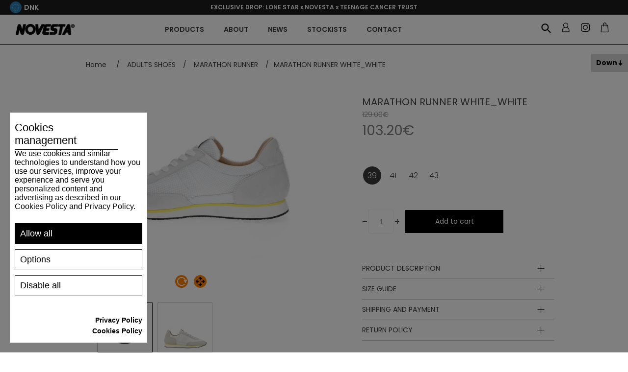

--- FILE ---
content_type: text/html; charset=utf-8
request_url: https://eu.gonovesta.com/en/marathon-runner-white-white
body_size: 98414
content:
<!DOCTYPE html><html lang="en" dir="ltr" class="html-product-details-page"><head><title>EU.Gonovesta.com | MARATHON RUNNER WHITE_WHITE</title><meta charset="UTF-8"><meta name="description" content="NOVESTA`s new running shoes are lightweight models made of breathable mesh material. The upper has a durable structure by covering the entire side. The lining is made of durable, recyclable synthetic leather that absorbs moisture properly, so you can have a comfortable time even in midsummer. This model is based on running shoes made in Eastern Europe from the 1970’s to the 80’s."><meta name="keywords" content=""><meta name="generator" content="nopCommerce"><meta name="viewport" content="width=device-width, initial-scale=1"><meta property="og:type" content="product"><meta property="og:title" content="MARATHON RUNNER WHITE_WHITE"><meta property="og:description" content="NOVESTA`s new running shoes are lightweight models made of breathable mesh material. The upper has a durable structure by covering the entire side. The lining is made of durable, recyclable synthetic leather that absorbs moisture properly, so you can have a comfortable time even in midsummer. This model is based on running shoes made in Eastern Europe from the 1970’s to the 80’s."><meta property="og:image" content="https://eu.gonovesta.com/images/thumbs/0002903_marathon-runner-white_white_550.jpeg"><meta property="og:image:url" content="https://eu.gonovesta.com/images/thumbs/0002903_marathon-runner-white_white_550.jpeg"><meta property="og:url" content="https://eu.gonovesta.com/en/marathon-runner-white-white"><meta property="og:site_name" content="Novesta EU"><meta property="twitter:card" content="summary"><meta property="twitter:site" content="Novesta EU"><meta property="twitter:title" content="MARATHON RUNNER WHITE_WHITE"><meta property="twitter:description" content="NOVESTA`s new running shoes are lightweight models made of breathable mesh material. The upper has a durable structure by covering the entire side. The lining is made of durable, recyclable synthetic leather that absorbs moisture properly, so you can have a comfortable time even in midsummer. This model is based on running shoes made in Eastern Europe from the 1970’s to the 80’s."><meta property="twitter:image" content="https://eu.gonovesta.com/images/thumbs/0002903_marathon-runner-white_white_550.jpeg"><meta property="twitter:url" content="https://eu.gonovesta.com/en/marathon-runner-white-white"><link rel="shortcut icon" href="/favicon.ico"><meta name="apple-mobile-web-app-title" content="NOVESTA"><meta name="application-name" content="NOVESTA"><meta name="msapplication-TileColor" content="#da532c"><link rel="preconnect" href="https://fonts.googleapis.com"><link rel="preconnect" href="https://fonts.gstatic.com" crossorigin><link rel="stylesheet" href="https://fonts.googleapis.com/css2?family=Poppins:ital,wght@0,100;0,200;0,300;0,400;0,500;0,600;0,700;0,800;0,900;1,100;1,200;1,300;1,400;1,500;1,600;1,700;1,800;1,900&amp;display=swap"><link rel="stylesheet" href="/Plugins/Azara.Novesta/Content/css/font-awesome.min.css"><link rel="stylesheet" href="/css/ul89q3855wdqgit2xn9c2a.styles.css?v=WVIbadxeIoor11SUt4LbyxsytLI"><script src="https://www.spooky-cookie.com/s72asd83ijhf7432dsqwej87q/cookiesmanager.js?lang=en-us"></script><link rel="apple-touch-icon" sizes="180x180" href="/apple-touch-icon.png"><link rel="icon" type="image/png" sizes="32x32" href="/favicon-32x32.png"><link rel="icon" type="image/png" sizes="16x16" href="/favicon-16x16.png"><link rel="manifest" href="/icons/icons_0/site.webmanifest"><link rel="manifest" href="/icons/icons_0/browserconfig.xml"><link rel="mask-icon" href="/safari-pinned-tab.svg" color="#5bbad5"><meta name="msapplication-TileColor" content="#da532c"><meta name="theme-color" content="#ffffff"><script>(function(n,t,i,r,u,f,e){n[u]=n[u]||function(){(n[u].q=n[u].q||[]).push(arguments)};f=t.createElement(i);f.async=1;f.src=r;e=t.getElementsByTagName(i)[0];e.parentNode.insertBefore(f,e)})(window,document,"script","https://assets.mailerlite.com/js/universal.js","ml");ml("account","579167")</script><script>(function(n,t,i,r,u){n[r]=n[r]||[];n[r].push({"gtm.start":(new Date).getTime(),event:"gtm.js"});var e=t.getElementsByTagName(i)[0],f=t.createElement(i),o=r!="dataLayer"?"&l="+r:"";f.async=!0;f.src="https://www.googletagmanager.com/gtm.js?id="+u+o;e.parentNode.insertBefore(f,e)})(window,document,"script","dataLayer","GTM-MJJSMHR")</script><script>let scriptTag=document.createElement("script");scriptTag.src="https://yottlyscript.com/script.js?tp=592241268";scriptTag.setAttribute("referrerpolicy","origin-when-cross-origin");scriptTag.setAttribute("async","");document.head.appendChild(scriptTag)</script><body><input name="__RequestVerificationToken" type="hidden" value="CfDJ8Jq7-KHtpsNHlvULF7NphJOYgYrdawoXtZ-OhlcQxIBopyzqNPVSOumdc76zFJmQ59eKKvh076MldWL9Hy3y2DJj2sdv6e57SzbvMXZ5Ncf3QJUaadUWP62PgPFT2JkUc2cf2Xn0z68HtTBpDzyfkq8"><div class="ajax-loading-block-window" style="display:none"></div><div id="dialog-notifications-success" role="status" aria-live="polite" aria-atomic="true" title="Notification" style="display:none"></div><div id="dialog-notifications-error" role="alert" aria-live="assertive" aria-atomic="true" title="Error" style="display:none"></div><div id="dialog-notifications-warning" role="alert" aria-live="assertive" aria-atomic="true" title="Warning" style="display:none"></div><div id="bar-notification" class="bar-notification-container" role="status" aria-live="polite" aria-atomic="true" data-close="Close"></div><div class="master-wrapper-page"><div class="n-header"><div class="n-header-menu-item-content-overlay"></div><div class="n-header-top-line"><div class="n-header-top-line-left"><div class="n-header-top-line-item"></div><div class="n-header-top-line-item"><a class="n-select-store-btn store-select-trigger"> <img class="n-select-store-btn-flag" src="/Plugins/Azara.Novesta/content/images/novesta/flags/eu.png" alt="selected-region-5"> <span class="n-select-store-btn-country">DNK</span> </a><div class="n-select-store-overlay"><div class="n-select-store-window"><div class="n-select-store-header"><div class="n-select-store-header-logo"><img src="/Plugins/Azara.Novesta/content/images/novesta/logo.png" alt="logo"></div><span>Where do you want to ship to?</span></div><div class="n-select-store-content"><div class="customer-selected-properties"><div class="customer-selected-properties-country-container"><a class="customer-selected-properties-country" data-href="https://eu.gonovesta.com/nsetcustomerpreferences?noredirect=1&amp;returnPath=en%252fmarathon-runner-white-white&amp;countryId=61"> <span class="customer-selected-properties-country-name">Denmark</span> <span class="customer-selected-properties-country-change-label">Change</span> </a></div><div class="customer-selected-properties-language-container"><span class="customer-selected-properties-language-header"> Language </span><ul class="customer-selected-properties-languages"><li data-region="3" class="customer-selected-properties-languages-item hidden"><label class="n-radiobutton" for="storeLanguage__3__2"> <input id="storeLanguage__3__2" type="radio" data-region="3" data-language="2" data-default="1" name="select_store_language" value="3__2"> <span class="n-radiobutton-box"></span> <span class="n-radiobutton-label language-item"> <span class="language-item-name">SK</span> <img class="language-item-flag" src="/Plugins/Azara.Novesta/content/images/novesta/flags/sk.png" alt="language-flag-2"> </span> </label><li data-region="4" class="customer-selected-properties-languages-item hidden"><label class="n-radiobutton" for="storeLanguage__4__3"> <input id="storeLanguage__4__3" type="radio" data-region="4" data-language="3" data-default="1" name="select_store_language" value="4__3"> <span class="n-radiobutton-box"></span> <span class="n-radiobutton-label language-item"> <span class="language-item-name">CZ</span> <img class="language-item-flag" src="/Plugins/Azara.Novesta/content/images/novesta/flags/cs.png" alt="language-flag-3"> </span> </label><li data-region="5" class="customer-selected-properties-languages-item"><label class="n-radiobutton" for="storeLanguage__5__1"> <input id="storeLanguage__5__1" type="radio" data-region="5" data-language="1" data-default="1" name="select_store_language" value="5__1" checked> <span class="n-radiobutton-box"></span> <span class="n-radiobutton-label language-item"> <span class="language-item-name">EN</span> <img class="language-item-flag" src="/Plugins/Azara.Novesta/content/images/novesta/flags/en.png" alt="language-flag-1"> </span> </label><li data-region="5" class="customer-selected-properties-languages-item"><label class="n-radiobutton" for="storeLanguage__5__4"> <input id="storeLanguage__5__4" type="radio" data-region="5" data-language="4" data-default="0" name="select_store_language" value="5__4"> <span class="n-radiobutton-box"></span> <span class="n-radiobutton-label language-item"> <span class="language-item-name">DE</span> <img class="language-item-flag" src="/Plugins/Azara.Novesta/content/images/novesta/flags/de.png" alt="language-flag-4"> </span> </label><li data-region="5" class="customer-selected-properties-languages-item"><label class="n-radiobutton" for="storeLanguage__5__5"> <input id="storeLanguage__5__5" type="radio" data-region="5" data-language="5" data-default="0" name="select_store_language" value="5__5"> <span class="n-radiobutton-box"></span> <span class="n-radiobutton-label language-item"> <span class="language-item-name">FR</span> <img class="language-item-flag" src="/Plugins/Azara.Novesta/content/images/novesta/flags/fr.png" alt="language-flag-5"> </span> </label><li data-region="5" class="customer-selected-properties-languages-item"><label class="n-radiobutton" for="storeLanguage__5__6"> <input id="storeLanguage__5__6" type="radio" data-region="5" data-language="6" data-default="0" name="select_store_language" value="5__6"> <span class="n-radiobutton-box"></span> <span class="n-radiobutton-label language-item"> <span class="language-item-name">IT</span> <img class="language-item-flag" src="/Plugins/Azara.Novesta/content/images/novesta/flags/it.png" alt="language-flag-6"> </span> </label><li data-region="5" class="customer-selected-properties-languages-item"><label class="n-radiobutton" for="storeLanguage__5__7"> <input id="storeLanguage__5__7" type="radio" data-region="5" data-language="7" data-default="0" name="select_store_language" value="5__7"> <span class="n-radiobutton-box"></span> <span class="n-radiobutton-label language-item"> <span class="language-item-name">ES</span> <img class="language-item-flag" src="/Plugins/Azara.Novesta/content/images/novesta/flags/es.png" alt="language-flag-7"> </span> </label><li data-region="6" class="customer-selected-properties-languages-item hidden"><label class="n-radiobutton" for="storeLanguage__6__1"> <input id="storeLanguage__6__1" type="radio" data-region="6" data-language="1" data-default="1" name="select_store_language" value="6__1"> <span class="n-radiobutton-box"></span> <span class="n-radiobutton-label language-item"> <span class="language-item-name">EN</span> <img class="language-item-flag" src="/Plugins/Azara.Novesta/content/images/novesta/flags/en.png" alt="language-flag-1"> </span> </label><li data-region="6" class="customer-selected-properties-languages-item hidden"><label class="n-radiobutton" for="storeLanguage__6__5"> <input id="storeLanguage__6__5" type="radio" data-region="6" data-language="5" data-default="0" name="select_store_language" value="6__5"> <span class="n-radiobutton-box"></span> <span class="n-radiobutton-label language-item"> <span class="language-item-name">FR</span> <img class="language-item-flag" src="/Plugins/Azara.Novesta/content/images/novesta/flags/fr.png" alt="language-flag-5"> </span> </label><li data-region="6" class="customer-selected-properties-languages-item hidden"><label class="n-radiobutton" for="storeLanguage__6__7"> <input id="storeLanguage__6__7" type="radio" data-region="6" data-language="7" data-default="0" name="select_store_language" value="6__7"> <span class="n-radiobutton-box"></span> <span class="n-radiobutton-label language-item"> <span class="language-item-name">ES</span> <img class="language-item-flag" src="/Plugins/Azara.Novesta/content/images/novesta/flags/es.png" alt="language-flag-7"> </span> </label><li data-region="13" class="customer-selected-properties-languages-item hidden"><label class="n-radiobutton" for="storeLanguage__13__1"> <input id="storeLanguage__13__1" type="radio" data-region="13" data-language="1" data-default="1" name="select_store_language" value="13__1"> <span class="n-radiobutton-box"></span> <span class="n-radiobutton-label language-item"> <span class="language-item-name">EN</span> <img class="language-item-flag" src="/Plugins/Azara.Novesta/content/images/novesta/flags/en.png" alt="language-flag-1"> </span> </label><li data-region="13" class="customer-selected-properties-languages-item hidden"><label class="n-radiobutton" for="storeLanguage__13__4"> <input id="storeLanguage__13__4" type="radio" data-region="13" data-language="4" data-default="0" name="select_store_language" value="13__4"> <span class="n-radiobutton-box"></span> <span class="n-radiobutton-label language-item"> <span class="language-item-name">DE</span> <img class="language-item-flag" src="/Plugins/Azara.Novesta/content/images/novesta/flags/de.png" alt="language-flag-4"> </span> </label><li data-region="13" class="customer-selected-properties-languages-item hidden"><label class="n-radiobutton" for="storeLanguage__13__5"> <input id="storeLanguage__13__5" type="radio" data-region="13" data-language="5" data-default="0" name="select_store_language" value="13__5"> <span class="n-radiobutton-box"></span> <span class="n-radiobutton-label language-item"> <span class="language-item-name">FR</span> <img class="language-item-flag" src="/Plugins/Azara.Novesta/content/images/novesta/flags/fr.png" alt="language-flag-5"> </span> </label><li data-region="13" class="customer-selected-properties-languages-item hidden"><label class="n-radiobutton" for="storeLanguage__13__6"> <input id="storeLanguage__13__6" type="radio" data-region="13" data-language="6" data-default="0" name="select_store_language" value="13__6"> <span class="n-radiobutton-box"></span> <span class="n-radiobutton-label language-item"> <span class="language-item-name">IT</span> <img class="language-item-flag" src="/Plugins/Azara.Novesta/content/images/novesta/flags/it.png" alt="language-flag-6"> </span> </label><li data-region="13" class="customer-selected-properties-languages-item hidden"><label class="n-radiobutton" for="storeLanguage__13__7"> <input id="storeLanguage__13__7" type="radio" data-region="13" data-language="7" data-default="0" name="select_store_language" value="13__7"> <span class="n-radiobutton-box"></span> <span class="n-radiobutton-label language-item"> <span class="language-item-name">ES</span> <img class="language-item-flag" src="/Plugins/Azara.Novesta/content/images/novesta/flags/es.png" alt="language-flag-7"> </span> </label><li data-region="14" class="customer-selected-properties-languages-item hidden"><label class="n-radiobutton" for="storeLanguage__14__1"> <input id="storeLanguage__14__1" type="radio" data-region="14" data-language="1" data-default="1" name="select_store_language" value="14__1"> <span class="n-radiobutton-box"></span> <span class="n-radiobutton-label language-item"> <span class="language-item-name">EN</span> <img class="language-item-flag" src="/Plugins/Azara.Novesta/content/images/novesta/flags/en.png" alt="language-flag-1"> </span> </label><li data-region="14" class="customer-selected-properties-languages-item hidden"><label class="n-radiobutton" for="storeLanguage__14__4"> <input id="storeLanguage__14__4" type="radio" data-region="14" data-language="4" data-default="0" name="select_store_language" value="14__4"> <span class="n-radiobutton-box"></span> <span class="n-radiobutton-label language-item"> <span class="language-item-name">DE</span> <img class="language-item-flag" src="/Plugins/Azara.Novesta/content/images/novesta/flags/de.png" alt="language-flag-4"> </span> </label><li data-region="14" class="customer-selected-properties-languages-item hidden"><label class="n-radiobutton" for="storeLanguage__14__5"> <input id="storeLanguage__14__5" type="radio" data-region="14" data-language="5" data-default="0" name="select_store_language" value="14__5"> <span class="n-radiobutton-box"></span> <span class="n-radiobutton-label language-item"> <span class="language-item-name">FR</span> <img class="language-item-flag" src="/Plugins/Azara.Novesta/content/images/novesta/flags/fr.png" alt="language-flag-5"> </span> </label><li data-region="14" class="customer-selected-properties-languages-item hidden"><label class="n-radiobutton" for="storeLanguage__14__6"> <input id="storeLanguage__14__6" type="radio" data-region="14" data-language="6" data-default="0" name="select_store_language" value="14__6"> <span class="n-radiobutton-box"></span> <span class="n-radiobutton-label language-item"> <span class="language-item-name">IT</span> <img class="language-item-flag" src="/Plugins/Azara.Novesta/content/images/novesta/flags/it.png" alt="language-flag-6"> </span> </label><li data-region="14" class="customer-selected-properties-languages-item hidden"><label class="n-radiobutton" for="storeLanguage__14__7"> <input id="storeLanguage__14__7" type="radio" data-region="14" data-language="7" data-default="0" name="select_store_language" value="14__7"> <span class="n-radiobutton-box"></span> <span class="n-radiobutton-label language-item"> <span class="language-item-name">ES</span> <img class="language-item-flag" src="/Plugins/Azara.Novesta/content/images/novesta/flags/es.png" alt="language-flag-7"> </span> </label><li data-region="15" class="customer-selected-properties-languages-item hidden"><label class="n-radiobutton" for="storeLanguage__15__1"> <input id="storeLanguage__15__1" type="radio" data-region="15" data-language="1" data-default="1" name="select_store_language" value="15__1"> <span class="n-radiobutton-box"></span> <span class="n-radiobutton-label language-item"> <span class="language-item-name">EN</span> <img class="language-item-flag" src="/Plugins/Azara.Novesta/content/images/novesta/flags/en.png" alt="language-flag-1"> </span> </label><li data-region="15" class="customer-selected-properties-languages-item hidden"><label class="n-radiobutton" for="storeLanguage__15__4"> <input id="storeLanguage__15__4" type="radio" data-region="15" data-language="4" data-default="0" name="select_store_language" value="15__4"> <span class="n-radiobutton-box"></span> <span class="n-radiobutton-label language-item"> <span class="language-item-name">DE</span> <img class="language-item-flag" src="/Plugins/Azara.Novesta/content/images/novesta/flags/de.png" alt="language-flag-4"> </span> </label><li data-region="15" class="customer-selected-properties-languages-item hidden"><label class="n-radiobutton" for="storeLanguage__15__5"> <input id="storeLanguage__15__5" type="radio" data-region="15" data-language="5" data-default="0" name="select_store_language" value="15__5"> <span class="n-radiobutton-box"></span> <span class="n-radiobutton-label language-item"> <span class="language-item-name">FR</span> <img class="language-item-flag" src="/Plugins/Azara.Novesta/content/images/novesta/flags/fr.png" alt="language-flag-5"> </span> </label><li data-region="15" class="customer-selected-properties-languages-item hidden"><label class="n-radiobutton" for="storeLanguage__15__6"> <input id="storeLanguage__15__6" type="radio" data-region="15" data-language="6" data-default="0" name="select_store_language" value="15__6"> <span class="n-radiobutton-box"></span> <span class="n-radiobutton-label language-item"> <span class="language-item-name">IT</span> <img class="language-item-flag" src="/Plugins/Azara.Novesta/content/images/novesta/flags/it.png" alt="language-flag-6"> </span> </label><li data-region="15" class="customer-selected-properties-languages-item hidden"><label class="n-radiobutton" for="storeLanguage__15__7"> <input id="storeLanguage__15__7" type="radio" data-region="15" data-language="7" data-default="0" name="select_store_language" value="15__7"> <span class="n-radiobutton-box"></span> <span class="n-radiobutton-label language-item"> <span class="language-item-name">ES</span> <img class="language-item-flag" src="/Plugins/Azara.Novesta/content/images/novesta/flags/es.png" alt="language-flag-7"> </span> </label><li data-region="16" class="customer-selected-properties-languages-item hidden"><label class="n-radiobutton" for="storeLanguage__16__1"> <input id="storeLanguage__16__1" type="radio" data-region="16" data-language="1" data-default="1" name="select_store_language" value="16__1"> <span class="n-radiobutton-box"></span> <span class="n-radiobutton-label language-item"> <span class="language-item-name">EN</span> <img class="language-item-flag" src="/Plugins/Azara.Novesta/content/images/novesta/flags/en.png" alt="language-flag-1"> </span> </label><li data-region="16" class="customer-selected-properties-languages-item hidden"><label class="n-radiobutton" for="storeLanguage__16__4"> <input id="storeLanguage__16__4" type="radio" data-region="16" data-language="4" data-default="0" name="select_store_language" value="16__4"> <span class="n-radiobutton-box"></span> <span class="n-radiobutton-label language-item"> <span class="language-item-name">DE</span> <img class="language-item-flag" src="/Plugins/Azara.Novesta/content/images/novesta/flags/de.png" alt="language-flag-4"> </span> </label><li data-region="16" class="customer-selected-properties-languages-item hidden"><label class="n-radiobutton" for="storeLanguage__16__5"> <input id="storeLanguage__16__5" type="radio" data-region="16" data-language="5" data-default="0" name="select_store_language" value="16__5"> <span class="n-radiobutton-box"></span> <span class="n-radiobutton-label language-item"> <span class="language-item-name">FR</span> <img class="language-item-flag" src="/Plugins/Azara.Novesta/content/images/novesta/flags/fr.png" alt="language-flag-5"> </span> </label><li data-region="16" class="customer-selected-properties-languages-item hidden"><label class="n-radiobutton" for="storeLanguage__16__6"> <input id="storeLanguage__16__6" type="radio" data-region="16" data-language="6" data-default="0" name="select_store_language" value="16__6"> <span class="n-radiobutton-box"></span> <span class="n-radiobutton-label language-item"> <span class="language-item-name">IT</span> <img class="language-item-flag" src="/Plugins/Azara.Novesta/content/images/novesta/flags/it.png" alt="language-flag-6"> </span> </label><li data-region="16" class="customer-selected-properties-languages-item hidden"><label class="n-radiobutton" for="storeLanguage__16__7"> <input id="storeLanguage__16__7" type="radio" data-region="16" data-language="7" data-default="0" name="select_store_language" value="16__7"> <span class="n-radiobutton-box"></span> <span class="n-radiobutton-label language-item"> <span class="language-item-name">ES</span> <img class="language-item-flag" src="/Plugins/Azara.Novesta/content/images/novesta/flags/es.png" alt="language-flag-7"> </span> </label><li data-region="17" class="customer-selected-properties-languages-item hidden"><label class="n-radiobutton" for="storeLanguage__17__1"> <input id="storeLanguage__17__1" type="radio" data-region="17" data-language="1" data-default="0" name="select_store_language" value="17__1"> <span class="n-radiobutton-box"></span> <span class="n-radiobutton-label language-item"> <span class="language-item-name">EN</span> <img class="language-item-flag" src="/Plugins/Azara.Novesta/content/images/novesta/flags/en.png" alt="language-flag-1"> </span> </label><li data-region="17" class="customer-selected-properties-languages-item hidden"><label class="n-radiobutton" for="storeLanguage__17__4"> <input id="storeLanguage__17__4" type="radio" data-region="17" data-language="4" data-default="1" name="select_store_language" value="17__4"> <span class="n-radiobutton-box"></span> <span class="n-radiobutton-label language-item"> <span class="language-item-name">DE</span> <img class="language-item-flag" src="/Plugins/Azara.Novesta/content/images/novesta/flags/de.png" alt="language-flag-4"> </span> </label><li data-region="17" class="customer-selected-properties-languages-item hidden"><label class="n-radiobutton" for="storeLanguage__17__5"> <input id="storeLanguage__17__5" type="radio" data-region="17" data-language="5" data-default="0" name="select_store_language" value="17__5"> <span class="n-radiobutton-box"></span> <span class="n-radiobutton-label language-item"> <span class="language-item-name">FR</span> <img class="language-item-flag" src="/Plugins/Azara.Novesta/content/images/novesta/flags/fr.png" alt="language-flag-5"> </span> </label><li data-region="17" class="customer-selected-properties-languages-item hidden"><label class="n-radiobutton" for="storeLanguage__17__6"> <input id="storeLanguage__17__6" type="radio" data-region="17" data-language="6" data-default="0" name="select_store_language" value="17__6"> <span class="n-radiobutton-box"></span> <span class="n-radiobutton-label language-item"> <span class="language-item-name">IT</span> <img class="language-item-flag" src="/Plugins/Azara.Novesta/content/images/novesta/flags/it.png" alt="language-flag-6"> </span> </label><li data-region="17" class="customer-selected-properties-languages-item hidden"><label class="n-radiobutton" for="storeLanguage__17__7"> <input id="storeLanguage__17__7" type="radio" data-region="17" data-language="7" data-default="0" name="select_store_language" value="17__7"> <span class="n-radiobutton-box"></span> <span class="n-radiobutton-label language-item"> <span class="language-item-name">ES</span> <img class="language-item-flag" src="/Plugins/Azara.Novesta/content/images/novesta/flags/es.png" alt="language-flag-7"> </span> </label></ul></div><div class="customer-selected-properties-continue-container"><a class="n-button medium customer-selected-properties-continue-btn">Continue</a></div></div><div class="n-select-store-list"><div class="n-select-store-list-search"><input class="n-select-store-list-search-input" type="text" placeholder="Search"></div><ul class="n-select-store-list-items"><li class="n-select-store-list-item" data-filter="Argentina"><a class="country-link" data-href="https://www.gonovesta.com/nsetcustomerpreferences?noredirect=1&amp;returnPath=en%252fmarathon-runner-white-white&amp;countryId=11" data-name="Argentina" data-region="6"> <span class="country-link-name">Argentina</span> <img class="country-link-region" src="/Plugins/Azara.Novesta/content/images/novesta/flags/world.png" alt="region-flag-6"> </a><li class="n-select-store-list-item" data-filter="Armenia"><a class="country-link" data-href="https://www.gonovesta.com/nsetcustomerpreferences?noredirect=1&amp;returnPath=en%252fmarathon-runner-white-white&amp;countryId=12" data-name="Armenia" data-region="6"> <span class="country-link-name">Armenia</span> <img class="country-link-region" src="/Plugins/Azara.Novesta/content/images/novesta/flags/world.png" alt="region-flag-6"> </a><li class="n-select-store-list-item" data-filter="Australia"><a class="country-link" data-href="https://www.gonovesta.com/nsetcustomerpreferences?noredirect=1&amp;returnPath=en%252fmarathon-runner-white-white&amp;countryId=14" data-name="Australia" data-region="6"> <span class="country-link-name">Australia</span> <img class="country-link-region" src="/Plugins/Azara.Novesta/content/images/novesta/flags/world.png" alt="region-flag-6"> </a><li class="n-select-store-list-item" data-filter="Austria"><a class="country-link" data-href="https://eu.gonovesta.com/nsetcustomerpreferences?noredirect=1&amp;returnPath=en%252fmarathon-runner-white-white&amp;countryId=15" data-name="Austria" data-region="5"> <span class="country-link-name">Austria</span> <img class="country-link-region" src="/Plugins/Azara.Novesta/content/images/novesta/flags/eu.png" alt="region-flag-5"> </a><li class="n-select-store-list-item" data-filter="Azerbaijan"><a class="country-link" data-href="https://www.gonovesta.com/nsetcustomerpreferences?noredirect=1&amp;returnPath=en%252fmarathon-runner-white-white&amp;countryId=16" data-name="Azerbaijan" data-region="6"> <span class="country-link-name">Azerbaijan</span> <img class="country-link-region" src="/Plugins/Azara.Novesta/content/images/novesta/flags/world.png" alt="region-flag-6"> </a><li class="n-select-store-list-item" data-filter="Belgium"><a class="country-link" data-href="https://eu.gonovesta.com/nsetcustomerpreferences?noredirect=1&amp;returnPath=en%252fmarathon-runner-white-white&amp;countryId=22" data-name="Belgium" data-region="5"> <span class="country-link-name">Belgium</span> <img class="country-link-region" src="/Plugins/Azara.Novesta/content/images/novesta/flags/eu.png" alt="region-flag-5"> </a><li class="n-select-store-list-item" data-filter="Bulgaria"><a class="country-link" data-href="https://eu.gonovesta.com/nsetcustomerpreferences?noredirect=1&amp;returnPath=en%252fmarathon-runner-white-white&amp;countryId=35" data-name="Bulgaria" data-region="5"> <span class="country-link-name">Bulgaria</span> <img class="country-link-region" src="/Plugins/Azara.Novesta/content/images/novesta/flags/eu.png" alt="region-flag-5"> </a><li class="n-select-store-list-item" data-filter="Canada"><a class="country-link" data-href="https://ca.gonovesta.com/nsetcustomerpreferences?noredirect=1&amp;returnPath=en%252fmarathon-runner-white-white&amp;countryId=41" data-name="Canada" data-region="14"> <span class="country-link-name">Canada</span> <img class="country-link-region" src="/Plugins/Azara.Novesta/content/images/novesta/flags/ca.png" alt="region-flag-14"> </a><li class="n-select-store-list-item" data-filter="Česká republika"><a class="country-link" data-href="https://www.novesta.cz/nsetcustomerpreferences?noredirect=1&amp;returnPath=en%252fmarathon-runner-white-white&amp;countryId=60" data-name="Česká republika" data-region="4"> <span class="country-link-name">&#x10C;esk&#xE1; republika</span> <img class="country-link-region" src="/Plugins/Azara.Novesta/content/images/novesta/flags/cs.png" alt="region-flag-4"> </a><li class="n-select-store-list-item" data-filter="Croatia"><a class="country-link" data-href="https://eu.gonovesta.com/nsetcustomerpreferences?noredirect=1&amp;returnPath=en%252fmarathon-runner-white-white&amp;countryId=56" data-name="Croatia" data-region="5"> <span class="country-link-name">Croatia</span> <img class="country-link-region" src="/Plugins/Azara.Novesta/content/images/novesta/flags/eu.png" alt="region-flag-5"> </a><li class="n-select-store-list-item" data-filter="Cyprus"><a class="country-link" data-href="https://eu.gonovesta.com/nsetcustomerpreferences?noredirect=1&amp;returnPath=en%252fmarathon-runner-white-white&amp;countryId=59" data-name="Cyprus" data-region="5"> <span class="country-link-name">Cyprus</span> <img class="country-link-region" src="/Plugins/Azara.Novesta/content/images/novesta/flags/eu.png" alt="region-flag-5"> </a><li class="n-select-store-list-item" data-filter="Denmark"><a class="country-link selected" data-href="https://eu.gonovesta.com/nsetcustomerpreferences?noredirect=1&amp;returnPath=en%252fmarathon-runner-white-white&amp;countryId=61" data-name="Denmark" data-region="5"> <span class="country-link-name">Denmark</span> <img class="country-link-region" src="/Plugins/Azara.Novesta/content/images/novesta/flags/eu.png" alt="region-flag-5"> </a><li class="n-select-store-list-item" data-filter="Estonia"><a class="country-link" data-href="https://eu.gonovesta.com/nsetcustomerpreferences?noredirect=1&amp;returnPath=en%252fmarathon-runner-white-white&amp;countryId=70" data-name="Estonia" data-region="5"> <span class="country-link-name">Estonia</span> <img class="country-link-region" src="/Plugins/Azara.Novesta/content/images/novesta/flags/eu.png" alt="region-flag-5"> </a><li class="n-select-store-list-item" data-filter="Finland"><a class="country-link" data-href="https://eu.gonovesta.com/nsetcustomerpreferences?noredirect=1&amp;returnPath=en%252fmarathon-runner-white-white&amp;countryId=76" data-name="Finland" data-region="5"> <span class="country-link-name">Finland</span> <img class="country-link-region" src="/Plugins/Azara.Novesta/content/images/novesta/flags/eu.png" alt="region-flag-5"> </a><li class="n-select-store-list-item" data-filter="France"><a class="country-link" data-href="https://eu.gonovesta.com/nsetcustomerpreferences?noredirect=1&amp;returnPath=en%252fmarathon-runner-white-white&amp;countryId=77" data-name="France" data-region="5"> <span class="country-link-name">France</span> <img class="country-link-region" src="/Plugins/Azara.Novesta/content/images/novesta/flags/eu.png" alt="region-flag-5"> </a><li class="n-select-store-list-item" data-filter="Georgia"><a class="country-link" data-href="https://www.gonovesta.com/nsetcustomerpreferences?noredirect=1&amp;returnPath=en%252fmarathon-runner-white-white&amp;countryId=83" data-name="Georgia" data-region="6"> <span class="country-link-name">Georgia</span> <img class="country-link-region" src="/Plugins/Azara.Novesta/content/images/novesta/flags/world.png" alt="region-flag-6"> </a><li class="n-select-store-list-item" data-filter="Germany"><a class="country-link" data-href="https://eu.gonovesta.com/nsetcustomerpreferences?noredirect=1&amp;returnPath=en%252fmarathon-runner-white-white&amp;countryId=84" data-name="Germany" data-region="5"> <span class="country-link-name">Germany</span> <img class="country-link-region" src="/Plugins/Azara.Novesta/content/images/novesta/flags/eu.png" alt="region-flag-5"> </a><li class="n-select-store-list-item" data-filter="Greece"><a class="country-link" data-href="https://eu.gonovesta.com/nsetcustomerpreferences?noredirect=1&amp;returnPath=en%252fmarathon-runner-white-white&amp;countryId=87" data-name="Greece" data-region="5"> <span class="country-link-name">Greece</span> <img class="country-link-region" src="/Plugins/Azara.Novesta/content/images/novesta/flags/eu.png" alt="region-flag-5"> </a><li class="n-select-store-list-item" data-filter="Hungary"><a class="country-link" data-href="https://eu.gonovesta.com/nsetcustomerpreferences?noredirect=1&amp;returnPath=en%252fmarathon-runner-white-white&amp;countryId=102" data-name="Hungary" data-region="5"> <span class="country-link-name">Hungary</span> <img class="country-link-region" src="/Plugins/Azara.Novesta/content/images/novesta/flags/eu.png" alt="region-flag-5"> </a><li class="n-select-store-list-item" data-filter="Iceland"><a class="country-link" data-href="https://www.gonovesta.com/nsetcustomerpreferences?noredirect=1&amp;returnPath=en%252fmarathon-runner-white-white&amp;countryId=103" data-name="Iceland" data-region="6"> <span class="country-link-name">Iceland</span> <img class="country-link-region" src="/Plugins/Azara.Novesta/content/images/novesta/flags/world.png" alt="region-flag-6"> </a><li class="n-select-store-list-item" data-filter="India"><a class="country-link" data-href="https://www.gonovesta.com/nsetcustomerpreferences?noredirect=1&amp;returnPath=en%252fmarathon-runner-white-white&amp;countryId=104" data-name="India" data-region="6"> <span class="country-link-name">India</span> <img class="country-link-region" src="/Plugins/Azara.Novesta/content/images/novesta/flags/world.png" alt="region-flag-6"> </a><li class="n-select-store-list-item" data-filter="Indonesia"><a class="country-link" data-href="https://www.gonovesta.com/nsetcustomerpreferences?noredirect=1&amp;returnPath=en%252fmarathon-runner-white-white&amp;countryId=105" data-name="Indonesia" data-region="6"> <span class="country-link-name">Indonesia</span> <img class="country-link-region" src="/Plugins/Azara.Novesta/content/images/novesta/flags/world.png" alt="region-flag-6"> </a><li class="n-select-store-list-item" data-filter="Ireland"><a class="country-link" data-href="https://eu.gonovesta.com/nsetcustomerpreferences?noredirect=1&amp;returnPath=en%252fmarathon-runner-white-white&amp;countryId=108" data-name="Ireland" data-region="5"> <span class="country-link-name">Ireland</span> <img class="country-link-region" src="/Plugins/Azara.Novesta/content/images/novesta/flags/eu.png" alt="region-flag-5"> </a><li class="n-select-store-list-item" data-filter="Israel"><a class="country-link" data-href="https://www.gonovesta.com/nsetcustomerpreferences?noredirect=1&amp;returnPath=en%252fmarathon-runner-white-white&amp;countryId=110" data-name="Israel" data-region="6"> <span class="country-link-name">Israel</span> <img class="country-link-region" src="/Plugins/Azara.Novesta/content/images/novesta/flags/world.png" alt="region-flag-6"> </a><li class="n-select-store-list-item" data-filter="Italy"><a class="country-link" data-href="https://eu.gonovesta.com/nsetcustomerpreferences?noredirect=1&amp;returnPath=en%252fmarathon-runner-white-white&amp;countryId=111" data-name="Italy" data-region="5"> <span class="country-link-name">Italy</span> <img class="country-link-region" src="/Plugins/Azara.Novesta/content/images/novesta/flags/eu.png" alt="region-flag-5"> </a><li class="n-select-store-list-item" data-filter="Kazakhstan"><a class="country-link" data-href="https://www.gonovesta.com/nsetcustomerpreferences?noredirect=1&amp;returnPath=en%252fmarathon-runner-white-white&amp;countryId=116" data-name="Kazakhstan" data-region="6"> <span class="country-link-name">Kazakhstan</span> <img class="country-link-region" src="/Plugins/Azara.Novesta/content/images/novesta/flags/world.png" alt="region-flag-6"> </a><li class="n-select-store-list-item" data-filter="Kenya"><a class="country-link" data-href="https://www.gonovesta.com/nsetcustomerpreferences?noredirect=1&amp;returnPath=en%252fmarathon-runner-white-white&amp;countryId=117" data-name="Kenya" data-region="6"> <span class="country-link-name">Kenya</span> <img class="country-link-region" src="/Plugins/Azara.Novesta/content/images/novesta/flags/world.png" alt="region-flag-6"> </a><li class="n-select-store-list-item" data-filter="Latvia"><a class="country-link" data-href="https://eu.gonovesta.com/nsetcustomerpreferences?noredirect=1&amp;returnPath=en%252fmarathon-runner-white-white&amp;countryId=124" data-name="Latvia" data-region="5"> <span class="country-link-name">Latvia</span> <img class="country-link-region" src="/Plugins/Azara.Novesta/content/images/novesta/flags/eu.png" alt="region-flag-5"> </a><li class="n-select-store-list-item" data-filter="Lithuania"><a class="country-link" data-href="https://eu.gonovesta.com/nsetcustomerpreferences?noredirect=1&amp;returnPath=en%252fmarathon-runner-white-white&amp;countryId=130" data-name="Lithuania" data-region="5"> <span class="country-link-name">Lithuania</span> <img class="country-link-region" src="/Plugins/Azara.Novesta/content/images/novesta/flags/eu.png" alt="region-flag-5"> </a><li class="n-select-store-list-item" data-filter="Luxembourg"><a class="country-link" data-href="https://eu.gonovesta.com/nsetcustomerpreferences?noredirect=1&amp;returnPath=en%252fmarathon-runner-white-white&amp;countryId=131" data-name="Luxembourg" data-region="5"> <span class="country-link-name">Luxembourg</span> <img class="country-link-region" src="/Plugins/Azara.Novesta/content/images/novesta/flags/eu.png" alt="region-flag-5"> </a><li class="n-select-store-list-item" data-filter="Malaysia"><a class="country-link" data-href="https://www.gonovesta.com/nsetcustomerpreferences?noredirect=1&amp;returnPath=en%252fmarathon-runner-white-white&amp;countryId=136" data-name="Malaysia" data-region="6"> <span class="country-link-name">Malaysia</span> <img class="country-link-region" src="/Plugins/Azara.Novesta/content/images/novesta/flags/world.png" alt="region-flag-6"> </a><li class="n-select-store-list-item" data-filter="Malta"><a class="country-link" data-href="https://eu.gonovesta.com/nsetcustomerpreferences?noredirect=1&amp;returnPath=en%252fmarathon-runner-white-white&amp;countryId=139" data-name="Malta" data-region="5"> <span class="country-link-name">Malta</span> <img class="country-link-region" src="/Plugins/Azara.Novesta/content/images/novesta/flags/eu.png" alt="region-flag-5"> </a><li class="n-select-store-list-item" data-filter="Netherlands"><a class="country-link" data-href="https://eu.gonovesta.com/nsetcustomerpreferences?noredirect=1&amp;returnPath=en%252fmarathon-runner-white-white&amp;countryId=158" data-name="Netherlands" data-region="5"> <span class="country-link-name">Netherlands</span> <img class="country-link-region" src="/Plugins/Azara.Novesta/content/images/novesta/flags/eu.png" alt="region-flag-5"> </a><li class="n-select-store-list-item" data-filter="New Zealand"><a class="country-link" data-href="https://www.gonovesta.com/nsetcustomerpreferences?noredirect=1&amp;returnPath=en%252fmarathon-runner-white-white&amp;countryId=160" data-name="New Zealand" data-region="6"> <span class="country-link-name">New Zealand</span> <img class="country-link-region" src="/Plugins/Azara.Novesta/content/images/novesta/flags/world.png" alt="region-flag-6"> </a><li class="n-select-store-list-item" data-filter="Norway"><a class="country-link" data-href="https://no.gonovesta.com/nsetcustomerpreferences?noredirect=1&amp;returnPath=en%252fmarathon-runner-white-white&amp;countryId=167" data-name="Norway" data-region="16"> <span class="country-link-name">Norway</span> <img class="country-link-region" src="/Plugins/Azara.Novesta/content/images/novesta/flags/no.png" alt="region-flag-16"> </a><li class="n-select-store-list-item" data-filter="Pakistan"><a class="country-link" data-href="https://www.gonovesta.com/nsetcustomerpreferences?noredirect=1&amp;returnPath=en%252fmarathon-runner-white-white&amp;countryId=169" data-name="Pakistan" data-region="6"> <span class="country-link-name">Pakistan</span> <img class="country-link-region" src="/Plugins/Azara.Novesta/content/images/novesta/flags/world.png" alt="region-flag-6"> </a><li class="n-select-store-list-item" data-filter="Poland"><a class="country-link" data-href="https://eu.gonovesta.com/nsetcustomerpreferences?noredirect=1&amp;returnPath=en%252fmarathon-runner-white-white&amp;countryId=178" data-name="Poland" data-region="5"> <span class="country-link-name">Poland</span> <img class="country-link-region" src="/Plugins/Azara.Novesta/content/images/novesta/flags/eu.png" alt="region-flag-5"> </a><li class="n-select-store-list-item" data-filter="Portugal"><a class="country-link" data-href="https://eu.gonovesta.com/nsetcustomerpreferences?noredirect=1&amp;returnPath=en%252fmarathon-runner-white-white&amp;countryId=179" data-name="Portugal" data-region="5"> <span class="country-link-name">Portugal</span> <img class="country-link-region" src="/Plugins/Azara.Novesta/content/images/novesta/flags/eu.png" alt="region-flag-5"> </a><li class="n-select-store-list-item" data-filter="Qatar"><a class="country-link" data-href="https://www.gonovesta.com/nsetcustomerpreferences?noredirect=1&amp;returnPath=en%252fmarathon-runner-white-white&amp;countryId=181" data-name="Qatar" data-region="6"> <span class="country-link-name">Qatar</span> <img class="country-link-region" src="/Plugins/Azara.Novesta/content/images/novesta/flags/world.png" alt="region-flag-6"> </a><li class="n-select-store-list-item" data-filter="Romania"><a class="country-link" data-href="https://eu.gonovesta.com/nsetcustomerpreferences?noredirect=1&amp;returnPath=en%252fmarathon-runner-white-white&amp;countryId=183" data-name="Romania" data-region="5"> <span class="country-link-name">Romania</span> <img class="country-link-region" src="/Plugins/Azara.Novesta/content/images/novesta/flags/eu.png" alt="region-flag-5"> </a><li class="n-select-store-list-item" data-filter="Singapore"><a class="country-link" data-href="https://www.gonovesta.com/nsetcustomerpreferences?noredirect=1&amp;returnPath=en%252fmarathon-runner-white-white&amp;countryId=201" data-name="Singapore" data-region="6"> <span class="country-link-name">Singapore</span> <img class="country-link-region" src="/Plugins/Azara.Novesta/content/images/novesta/flags/world.png" alt="region-flag-6"> </a><li class="n-select-store-list-item" data-filter="Slovenia"><a class="country-link" data-href="https://eu.gonovesta.com/nsetcustomerpreferences?noredirect=1&amp;returnPath=en%252fmarathon-runner-white-white&amp;countryId=204" data-name="Slovenia" data-region="5"> <span class="country-link-name">Slovenia</span> <img class="country-link-region" src="/Plugins/Azara.Novesta/content/images/novesta/flags/eu.png" alt="region-flag-5"> </a><li class="n-select-store-list-item" data-filter="Slovensko"><a class="country-link" data-href="https://www.novesta.sk/nsetcustomerpreferences?noredirect=1&amp;returnPath=en%252fmarathon-runner-white-white&amp;countryId=203" data-name="Slovensko" data-region="3"> <span class="country-link-name">Slovensko</span> <img class="country-link-region" src="/Plugins/Azara.Novesta/content/images/novesta/flags/sk.png" alt="region-flag-3"> </a><li class="n-select-store-list-item group" data-filter="Spain;Spain - Canary Islands;Spain - Ceuta;Spain - Mellila"><span class="group-name">Spain</span> <a class="country-link" data-href="https://eu.gonovesta.com/nsetcustomerpreferences?noredirect=1&amp;returnPath=en%252fmarathon-runner-white-white&amp;countryId=210" data-name="Spain" data-region="5"> <span class="country-link-name">Spain</span> <img class="country-link-region" src="/Plugins/Azara.Novesta/content/images/novesta/flags/eu.png" alt="region-flag-5"> </a> <a class="country-link" data-href="https://www.gonovesta.com/nsetcustomerpreferences?noredirect=1&amp;returnPath=en%252fmarathon-runner-white-white&amp;countryId=252" data-name="Spain - Canary Islands" data-region="6"> <span class="country-link-name">Spain - Canary Islands</span> <img class="country-link-region" src="/Plugins/Azara.Novesta/content/images/novesta/flags/world.png" alt="region-flag-6"> </a> <a class="country-link" data-href="https://www.gonovesta.com/nsetcustomerpreferences?noredirect=1&amp;returnPath=en%252fmarathon-runner-white-white&amp;countryId=253" data-name="Spain - Ceuta" data-region="6"> <span class="country-link-name">Spain - Ceuta</span> <img class="country-link-region" src="/Plugins/Azara.Novesta/content/images/novesta/flags/world.png" alt="region-flag-6"> </a> <a class="country-link" data-href="https://www.gonovesta.com/nsetcustomerpreferences?noredirect=1&amp;returnPath=en%252fmarathon-runner-white-white&amp;countryId=254" data-name="Spain - Mellila" data-region="6"> <span class="country-link-name">Spain - Mellila</span> <img class="country-link-region" src="/Plugins/Azara.Novesta/content/images/novesta/flags/world.png" alt="region-flag-6"> </a><li class="n-select-store-list-item" data-filter="Sweden"><a class="country-link" data-href="https://eu.gonovesta.com/nsetcustomerpreferences?noredirect=1&amp;returnPath=en%252fmarathon-runner-white-white&amp;countryId=215" data-name="Sweden" data-region="5"> <span class="country-link-name">Sweden</span> <img class="country-link-region" src="/Plugins/Azara.Novesta/content/images/novesta/flags/eu.png" alt="region-flag-5"> </a><li class="n-select-store-list-item" data-filter="Switzerland"><a class="country-link" data-href="https://ch.gonovesta.com/nsetcustomerpreferences?noredirect=1&amp;returnPath=en%252fmarathon-runner-white-white&amp;countryId=216" data-name="Switzerland" data-region="17"> <span class="country-link-name">Switzerland</span> <img class="country-link-region" src="/Plugins/Azara.Novesta/content/images/novesta/flags/ch.png" alt="region-flag-17"> </a><li class="n-select-store-list-item" data-filter="Thailand"><a class="country-link" data-href="https://www.gonovesta.com/nsetcustomerpreferences?noredirect=1&amp;returnPath=en%252fmarathon-runner-white-white&amp;countryId=221" data-name="Thailand" data-region="6"> <span class="country-link-name">Thailand</span> <img class="country-link-region" src="/Plugins/Azara.Novesta/content/images/novesta/flags/world.png" alt="region-flag-6"> </a><li class="n-select-store-list-item" data-filter="Turkey"><a class="country-link" data-href="https://www.gonovesta.com/nsetcustomerpreferences?noredirect=1&amp;returnPath=en%252fmarathon-runner-white-white&amp;countryId=228" data-name="Turkey" data-region="6"> <span class="country-link-name">Turkey</span> <img class="country-link-region" src="/Plugins/Azara.Novesta/content/images/novesta/flags/world.png" alt="region-flag-6"> </a><li class="n-select-store-list-item" data-filter="Ukraine"><a class="country-link" data-href="https://www.gonovesta.com/nsetcustomerpreferences?noredirect=1&amp;returnPath=en%252fmarathon-runner-white-white&amp;countryId=233" data-name="Ukraine" data-region="6"> <span class="country-link-name">Ukraine</span> <img class="country-link-region" src="/Plugins/Azara.Novesta/content/images/novesta/flags/world.png" alt="region-flag-6"> </a><li class="n-select-store-list-item" data-filter="United Arab Emirates"><a class="country-link" data-href="https://www.gonovesta.com/nsetcustomerpreferences?noredirect=1&amp;returnPath=en%252fmarathon-runner-white-white&amp;countryId=234" data-name="United Arab Emirates" data-region="6"> <span class="country-link-name">United Arab Emirates</span> <img class="country-link-region" src="/Plugins/Azara.Novesta/content/images/novesta/flags/world.png" alt="region-flag-6"> </a><li class="n-select-store-list-item group" data-filter="United Kingdom;United Kingdom - Great Britain;United Kingdom - Northern Ireland"><span class="group-name">United Kingdom</span> <a class="country-link" data-href="https://uk.gonovesta.com/nsetcustomerpreferences?noredirect=1&amp;returnPath=en%252fmarathon-runner-white-white&amp;countryId=235" data-name="United Kingdom - Great Britain" data-region="15"> <span class="country-link-name">United Kingdom - Great Britain</span> <img class="country-link-region" src="/Plugins/Azara.Novesta/content/images/novesta/flags/uk.png" alt="region-flag-15"> </a> <a class="country-link" data-href="https://uk.gonovesta.com/nsetcustomerpreferences?noredirect=1&amp;returnPath=en%252fmarathon-runner-white-white&amp;countryId=255" data-name="United Kingdom - Northern Ireland" data-region="15"> <span class="country-link-name">United Kingdom - Northern Ireland</span> <img class="country-link-region" src="/Plugins/Azara.Novesta/content/images/novesta/flags/uk.png" alt="region-flag-15"> </a><li class="n-select-store-list-item" data-filter="United States of America"><a class="country-link" data-href="https://us.gonovesta.com/nsetcustomerpreferences?noredirect=1&amp;returnPath=en%252fmarathon-runner-white-white&amp;countryId=237" data-name="United States of America" data-region="13"> <span class="country-link-name">United States of America</span> <img class="country-link-region" src="/Plugins/Azara.Novesta/content/images/novesta/flags/us.png" alt="region-flag-13"> </a><li class="n-select-store-list-item" data-filter="Uruguay"><a class="country-link" data-href="https://www.gonovesta.com/nsetcustomerpreferences?noredirect=1&amp;returnPath=en%252fmarathon-runner-white-white&amp;countryId=238" data-name="Uruguay" data-region="6"> <span class="country-link-name">Uruguay</span> <img class="country-link-region" src="/Plugins/Azara.Novesta/content/images/novesta/flags/world.png" alt="region-flag-6"> </a><li class="n-select-store-list-item" data-filter="Uzbekistan"><a class="country-link" data-href="https://www.gonovesta.com/nsetcustomerpreferences?noredirect=1&amp;returnPath=en%252fmarathon-runner-white-white&amp;countryId=239" data-name="Uzbekistan" data-region="6"> <span class="country-link-name">Uzbekistan</span> <img class="country-link-region" src="/Plugins/Azara.Novesta/content/images/novesta/flags/world.png" alt="region-flag-6"> </a><li class="n-select-store-list-item" data-filter="Vietnam"><a class="country-link" data-href="https://www.gonovesta.com/nsetcustomerpreferences?noredirect=1&amp;returnPath=en%252fmarathon-runner-white-white&amp;countryId=242" data-name="Vietnam" data-region="6"> <span class="country-link-name">Vietnam</span> <img class="country-link-region" src="/Plugins/Azara.Novesta/content/images/novesta/flags/world.png" alt="region-flag-6"> </a></ul><a class="n-button medium reverse n-select-store-list-btn clean-search">Another country</a> <a class="n-button medium n-select-store-list-btn continue">Continue</a></div></div></div></div></div></div><div class="n-header-top-line-center"><a class="inline-text-link" href="/lone-star-x-novesta-x-tct">EXCLUSIVE DROP: LONE STAR x NOVESTA x TEENAGE CANCER TRUST</a></div><div class="n-header-top-line-right"></div></div><div class="n-header-content"><div class="n-header-menu-btn-container"><a class="n-header-menu-btn"><img src="/Plugins/Azara.Novesta/content/images/novesta/sp_menu_icon.svg" alt="icon"></a></div><div class="n-header-title"><div class="n-header-logo"><a href="/"><img src="/Plugins/Azara.Novesta/content/images/novesta/logo.png" alt="logo"></a></div></div><div class="n-header-main-menu"><a class="n-header-main-menu-close-btn"><img src="/Plugins/Azara.Novesta/content/images/novesta/close.svg" alt="close-btn"></a> <nav><ul><li class="n-header-main-menu-item"><a class="n-header-content-trigger">PRODUCTS</a><div class="n-header-main-menu-item-content large"><div class="header-menu-products-table-container"><div class="n-navigation columns-6"><div class="n-navigation-item"><a class="n-navigation-item-link" href="/en/lone-star-x-novesta-x-tct"> <img src="/en/nfile/1193/menu_trust.jpg" alt="navigation-item-image"> <span>LONE STAR x NOVESTA x TCT</span> </a></div><div class="n-navigation-item"><a class="n-navigation-item-link" href="/en/bundle"> <img src="/en/nfile/1211/menu_merch.jpg" alt="navigation-item-image"> <span>SPECIAL BUNDLE</span> </a></div><div class="n-navigation-item"><a class="n-navigation-item-link" href="/en/star-master"> <img src="/en/nfile/1194/menu_starmaster.jpg" alt="navigation-item-image"> <span>STAR MASTER</span> </a></div><div class="n-navigation-item"><a class="n-navigation-item-link" href="/en/star-dribble"> <img src="/en/nfile/1195/star_dribble_240x150.jpg" alt="navigation-item-image"> <span>STAR DRIBBLE</span> </a></div><div class="n-navigation-item"><a class="n-navigation-item-link" href="/en/ital"> <img src="/en/nfile/1196/menu_ital.jpg" alt="navigation-item-image"> <span>ITAL</span> </a></div><div class="n-navigation-item"><a class="n-navigation-item-link" href="/en/star-chukka"> <img src="/en/nfile/1197/menu_chukka.jpg" alt="navigation-item-image"> <span>STAR CHUKKA</span> </a></div><div class="n-navigation-item"><a class="n-navigation-item-link" href="/en/marathon"> <img src="/en/nfile/1198/menu_marathon.jpg" alt="navigation-item-image"> <span>MARATHON</span> </a></div><div class="n-navigation-item"><a class="n-navigation-item-link" href="/en/marathon-runner"> <img src="/en/nfile/1199/menu_marathon_runner.png" alt="navigation-item-image"> <span>MARATHON RUNNER</span> </a></div><div class="n-navigation-item"><a class="n-navigation-item-link" href="/en/flux"> <img src="/en/nfile/1201/menu_flux.jpg" alt="navigation-item-image"> <span>FLUX</span> </a></div><div class="n-navigation-item"><a class="n-navigation-item-link" href="/en/german-trainer"> <img src="/en/nfile/1202/menu_gat.jpg" alt="navigation-item-image"> <span>GERMAN TRAINER</span> </a></div><div class="n-navigation-item"><a class="n-navigation-item-link" href="/en/itoh"> <img src="/en/nfile/1203/menu_itoh.jpg" alt="navigation-item-image"> <span>ITOH</span> </a></div><div class="n-navigation-item"><a class="n-navigation-item-link" href="/en/rubber-sneaker-boot"> <img src="/en/nfile/1204/menu_rb.jpg" alt="navigation-item-image"> <span>RUBBER SNEAKER/BOOT</span> </a></div><div class="n-navigation-item"><a class="n-navigation-item-link" href="/en/sandals"> <img src="/en/nfile/1205/menu_sandal.jpg" alt="navigation-item-image"> <span>SANDALS</span> </a></div><div class="n-navigation-item"><a class="n-navigation-item-link" href="/en/kids-shoes"> <img src="/en/nfile/1206/kid_velcro_240x150.jpg" alt="navigation-item-image"> <span>KIDS SHOES</span> </a></div><div class="n-navigation-item"><a class="n-navigation-item-link" href="/en/vegan-shoes"> <img src="/en/nfile/1207/menu_marathon_vegan.jpg" alt="navigation-item-image"> <span>VEGAN SHOES</span> </a></div><div class="n-navigation-item"><a class="n-navigation-item-link" href="/en/sale-last-pieces"> <img src="/en/nfile/1208/menu_special.jpg" alt="navigation-item-image"> <span>SALE - LAST PIECES</span> </a></div><div class="n-navigation-item"><a class="n-navigation-item-link" href="/en/gift-vouchers"> <img src="/en/nfile/1209/darcekovy_kupon_novesta.jpg" alt="navigation-item-image"> <span>GIFT VOUCHERS</span> </a></div><div class="n-navigation-item"><a class="n-navigation-item-link" href="/en/accessories"> <img src="/en/nfile/1210/menu_doplnky.jpg" alt="navigation-item-image"> <span>ACCESSORIES</span> </a></div></div></div></div><li class="n-header-main-menu-item"><a class="n-header-content-trigger">ABOUT</a><div class="n-header-main-menu-item-content"><div class="n-menu-about"><div class="n-menu-about-unit"><a href="/en/nfactory" class="n-menu-about-unit-link"> <img src="/Plugins/Azara.Novesta/content/images/novesta/menu_thum_factory.jpg" alt="factory"> <span>FACTORY</span> </a></div><div class="n-menu-about-unit"><a href="/en/nproducts" class="n-menu-about-unit-link"> <img src="/Plugins/Azara.Novesta/content/images/novesta/menu_thum_product.webp" alt="product"> <span>ABOUT PRODUCTS</span> </a></div><div class="n-menu-about-unit"><a href="/en/ncatalogues" class="n-menu-about-unit-link"> <img src="/Plugins/Azara.Novesta/content/images/novesta/menu_thum_visual.webp" alt="visual"> <span>CATALOGUES</span> </a></div></div></div><li class="n-header-main-menu-item"><a href="/en/nnesw">NEWS</a><li class="n-header-main-menu-item"><a href="/en/nstockists">STOCKISTS</a><li class="n-header-main-menu-item"><a href="/en/contactus">CONTACT</a></ul></nav></div><div class="n-header-side-menu header-links"><ul><li class="n-header-side-menu-item hidden-mobile"><a class="header-side-menu-icon" href="/en/search"><img src="/Plugins/Azara.Novesta/content/images/novesta/icon_menu_search.svg" alt="icon_search"></a><li class="n-header-side-menu-item"><a class="header-side-menu-icon" href="/en/customer/info"><img src="/Plugins/Azara.Novesta/content/images/novesta/icon_menu_user.png" alt="icon_user"></a><li class="n-header-side-menu-item hidden-mobile"><a class="header-side-menu-icon" href="https://www.instagram.com/novesta/"><img src="/Plugins/Azara.Novesta/content/images/novesta/icon_menu_insta.png" alt="icon_insta"></a><li class="n-header-side-menu-item shopping-cart" id="topcartlink"><a class="header-side-menu-icon" href="/en/cart"> <img src="/Plugins/Azara.Novesta/content/images/novesta/icon_menu_cart.png" alt="icon_cart"> <span class="cart-qty">0</span> </a></ul></div></div></div><div class="master-wrapper-content" id="main" role="main"><div class="master-column-wrapper"><div class="breadcrumb"><ul><li><span> <a href="/"> <span>Home</span> </a> </span> <span class="delimiter">/</span><li><a href="/en/adults-shoes"> <span>ADULTS SHOES</span> </a> <span class="delimiter">/</span><li><a href="/en/marathon-runner"> <span>MARATHON RUNNER</span> </a> <span class="delimiter">/</span><li><strong class="current-item">MARATHON RUNNER WHITE_WHITE</strong> <span id="/en/marathon-runner-white-white"></span></ul></div><div><div class="page product-details-page"><div class="page-body"><form method="post" id="product-details-form"><div data-productid="196"><div class="product-essential"><div class="gallery"><div class="n-product-details-gallery"><div class="n-product-details-gallery-images"><a class="n-product-details-gallery-image"><div id="product-3d"></div></a> <a class="n-product-details-gallery-image zoomable"> <img src="https://eu.gonovesta.com/images/thumbs/0002903_marathon-runner-white_white.jpeg" alt="Picture of MARATHON RUNNER WHITE_WHITE"> </a></div><div class="n-product-details-gallery-thumbnails"><a class="n-product-details-gallery-thumbnail"><div class="n-product-details-gallery-thumbnail-image"><img src="/Plugins/Azara.Novesta/Content/images/novesta/360.jpg" alt="360"></div></a> <a class="n-product-details-gallery-thumbnail"><div class="n-product-details-gallery-thumbnail-image"><img src="https://eu.gonovesta.com/images/thumbs/0002903_marathon-runner-white_white_100.jpeg" alt="Picture of MARATHON RUNNER WHITE_WHITE"></div></a></div></div></div><div class="overview"><div class="product-name"><h1>MARATHON RUNNER WHITE_WHITE</h1></div><div class="prices"><div class="non-discounted-price"><span> 129.00€ </span></div><div class="product-price discounted-price"><span class="price-value-196"> 103.20€ </span></div></div><div class="attributes"><dl><dt id="product_attribute_label_178"><dd id="product_attribute_input_178"><div class="n-shoes-size-selector"><select class="n-shoes-size-selector-select-input" data-attr="178" name="product_attribute_178" id="product_attribute_178"><option data-attr-value="2918" value="2918">35<option data-attr-value="2919" value="2919">36<option data-attr-value="2920" value="2920">37<option data-attr-value="2921" value="2921">38<option data-attr-value="2922" value="2922">38.5<option data-attr-value="2923" selected value="2923">39<option data-attr-value="2924" value="2924">40<option data-attr-value="2925" value="2925">41<option data-attr-value="2926" value="2926">41.5<option data-attr-value="2927" value="2927">42<option data-attr-value="2928" value="2928">42.5<option data-attr-value="2929" value="2929">43<option data-attr-value="2930" value="2930">44<option data-attr-value="2931" value="2931">45<option data-attr-value="2932" value="2932">46<option data-attr-value="2933" value="2933">47<option data-attr-value="2934" value="2934">48<option data-attr-value="8691" value="8691">34</select><ul class="n-shoes-size-selector-sizes-list"><li class="n-shoes-size-selector-sizes-list-item selected" data-attr-value="2923" data-attr-size="39"><span>39</span><li class="n-shoes-size-selector-sizes-list-item" data-attr-value="2925" data-attr-size="41"><span>41</span><li class="n-shoes-size-selector-sizes-list-item" data-attr-value="2927" data-attr-size="42"><span>42</span><li class="n-shoes-size-selector-sizes-list-item" data-attr-value="2929" data-attr-size="43"><span>43</span></ul></div></dl></div><div class="margin-bottom-5"><div class="add-to-cart" style="display:none"><div class="add-to-cart-panel n-add-to-cart-panel"><label class="qty-label" for="addtocart_196_EnteredQuantity">Qty:</label><div class="enter-quantity-container"><div class="n-number-step"><span class="n-number-step-down">-</span> <input id="product_enteredQuantity_196" type="number" class="n-number-step-input" aria-label="Enter a quantity" data-val="true" data-val-required="The Qty field is required." name="addtocart_196.EnteredQuantity" value="1"><input name="__Invariant" type="hidden" value="addtocart_196.EnteredQuantity"> <span class="n-number-step-up">+</span></div></div><button type="button" id="add-to-cart-button-196" class="n-button" data-productid="196" onclick="return AjaxCart.addproducttocart_details(&#34;/addproducttocart/details/196/1&#34;,&#34;#product-details-form&#34;),!1">Add to cart</button></div></div><div class="product-not-available"><span class="product-not-available-text">This product is not currently available.</span></div><div class="n-watchdog text-align-start margin-top-4" style="display:none"><div class="n-watchdog-input"><div class="inputs margin-bottom-05"><label for="watchdog-email">Email:</label> <input type="email" id="watchdog-email" name="watchdog_email" placeholder="Your email..."></div><div class="n-watchdog-input-error margin-bottom-05"></div><button type="button" class="n-button reverse margin-bottom-1" onclick="return Watchdog.addProductToWatchdog(&#34;/en/naddtowatchdog?productId=196&#34;,&#34;#product-details-form&#34;),!1">Watch availability</button><div><span>By submitting you agree to...<span rel="tooltip" class="tooltiped-i html inline">By submitting you agree to the processing of your personal data for the purpose of offering and processing marketing offers by Novesta (by Topánky E-shop s.r.o.).<br> You have the right to withdraw your consent at any time. See also the <a class="inline-text-link" href="/en/privacy-policy" target="_blank">privacy policy</a> for more information.</span></span></div></div><div class="n-watchdog-success"><span> Thank you for your interest!<br>As soon as the goods are available, we will send you an email notification. </span></div></div></div><ul class="n-accordion-list text-align-justify"><li class="n-accordion-list-item"><a class="n-accordion-list-item-label text-transform-uppercase">PRODUCT DESCRIPTION</a><div class="n-accordion-list-item-content"><ul></ul>NOVESTA`s new running shoes are lightweight models made of breathable mesh material. The upper has a durable structure by covering the entire side. The lining is made of durable, recyclable synthetic leather that absorbs moisture properly, so you can have a comfortable time even in midsummer. This model is based on running shoes made in Eastern Europe from the 1970’s to the 80’s.</div><li class="n-accordion-list-item"><a class="n-accordion-list-item-label text-transform-uppercase">SIZE GUIDE</a><div class="n-accordion-list-item-content"><div class="n-sizes-table"><table><tr><th class="min-width-rem-5">Insole length<br> in cm<th class="min-width-rem-5">Insole length<br> in inch<th class="min-width-rem-5">EUR<th class="min-width-rem-5">UK<tr><td>23.9<td>9.41<td>36<td>3 &#xBD;<tr><td>24.5<td>9.65<td>37<td>4<tr><td>25.2<td>9.92<td>38<td>5<tr><td>26<td>10.24<td>39<td>6<tr><td>26.7<td>10.51<td>40<td>6 &#xBD;<tr><td>27.4<td>10.79<td>41<td>7<tr><td>28<td>11.02<td>42<td>8<tr><td>28.4<td>11.18<td>43<td>9<tr><td>29.3<td>11.54<td>44<td>9 &#xBD;<tr><td>30<td>11.81<td>45<td>10<tr><td>30.7<td>12.09<td>46<td>11</table><span class="n-sizes-table-info">Possible deviation +- 2-3 mm depending on the model.</span></div></div><li class="n-accordion-list-item"><a class="n-accordion-list-item-label text-transform-uppercase">SHIPPING AND PAYMENT</a><div class="n-accordion-list-item-content">Immediately available articles are usually delivered within 3-10 working days. <a class="inline-text-link" href="/nshippingandpayment"><strong>More about shipping and payment.</strong></a></div><li class="n-accordion-list-item"><a class="n-accordion-list-item-label text-transform-uppercase">RETURN POLICY</a><div class="n-accordion-list-item-content">You can return purchased products in their original condition within 14 days. <a class="inline-text-link" href="/nfaq/vratenie"><strong>More info.</strong></a></div></ul></div></div><div class="product-collateral"></div><div class="also-purchased-products-grid product-grid"><div class="title"><strong>YOU MAY ALSO LIKE</strong></div><div class="item-grid"><div class="item-box"><div class="product-item" data-productid="399"><div class="picture"><a href="/en/star-master-10-white" title="Show details for Star Master 10 White"> <img alt="Picture of Star Master 10 White" src="https://eu.gonovesta.com/images/thumbs/0002596_star-master-10-white_415.jpeg" title="Show details for Star Master 10 White"> </a></div><div class="details"><h2 class="product-title"><a href="/en/star-master-10-white">Star Master 10 White</a></h2><div class="add-info"><div class="prices"><span class="price actual-price">69.00&#x20AC;</span></div></div></div></div></div><div class="item-box"><div class="product-item" data-productid="451"><div class="picture"><a href="/en/star-master-mono-99-beige" title="Show details for Star Master Mono 99 Beige"> <img alt="Picture of Star Master Mono 99 Beige" src="https://eu.gonovesta.com/images/thumbs/0003948_738178dfdb11a2baaf28429ce61182e4_415.jpeg" title="Show details for Star Master Mono 99 Beige"> </a></div><div class="details"><h2 class="product-title"><a href="/en/star-master-mono-99-beige">Star Master Mono 99 Beige</a></h2><div class="add-info"><div class="prices"><span class="price actual-price">69.00&#x20AC;</span></div></div></div></div></div><div class="item-box"><div class="product-item" data-productid="675"><div class="picture"><a href="/en/ital-khaki-ivory" title="Show details for Ital Khaki/Ivory"> <img alt="Picture of Ital Khaki/Ivory" src="https://eu.gonovesta.com/images/thumbs/0003756_b203912233dc2e0108e401adef8607de_415.jpeg" title="Show details for Ital Khaki/Ivory"> </a></div><div class="details"><h2 class="product-title"><a href="/en/ital-khaki-ivory">Ital Khaki/Ivory</a></h2><div class="add-info"><div class="prices"><span class="price actual-price">59.00&#x20AC;</span></div></div></div></div></div><div class="item-box"><div class="product-item" data-productid="178"><div class="picture"><a href="/en/marathon-leather-all-white" title="Show details for MARATHON LEATHER ALL WHITE"> <img alt="Picture of MARATHON LEATHER ALL WHITE" src="https://eu.gonovesta.com/images/thumbs/0004210_265e2a3dbfa7f1e74f0baf286dee0b15_415.jpeg" title="Show details for MARATHON LEATHER ALL WHITE"> </a></div><div class="details"><h2 class="product-title"><a href="/en/marathon-leather-all-white">MARATHON LEATHER ALL WHITE</a></h2><div class="add-info"><div class="prices"><span class="price actual-price">199.00&#x20AC;</span></div></div></div></div></div></div></div></div><input name="__RequestVerificationToken" type="hidden" value="CfDJ8Jq7-KHtpsNHlvULF7NphJOYgYrdawoXtZ-OhlcQxIBopyzqNPVSOumdc76zFJmQ59eKKvh076MldWL9Hy3y2DJj2sdv6e57SzbvMXZ5Ncf3QJUaadUWP62PgPFT2JkUc2cf2Xn0z68HtTBpDzyfkq8"></form></div></div></div></div></div><div class="n-footer"><div class="n-footer-title"><div class="n-footer-title-logo"><a href="/"><img src="/Plugins/Azara.Novesta/content/images/novesta/logo.png" alt="logo"></a></div></div><div class="n-footer-upper"><div class="n-footer-upper-block"><div class="n-footer-upper-block-title"><strong>SUPPORT</strong></div><ul class="n-footer-upper-block-list"><li><a href="/en/nshippingandpayment">SHIPPING AND PAYMENT</a><li><a href="/en/returnsrefunds">Returns/REFUNDS</a><li><a href="/en/nsizeguide">SIZE GUIDE</a><li><a href="/en/nshoescare">SHOES CARE</a><li><a href="/en/ngiftvouchers">GIFT VOUCHER</a><li><a href="/en/nreviews">REVIEWS</a></ul></div><div class="n-footer-upper-block"><div class="n-footer-upper-block-title"><strong>INFORMATION</strong></div><ul class="n-footer-upper-block-list"><li><a href="/en/conditions-of-use">CONDITIONS OF USE</a><li><a href="/en/nclaims-procedure">COMPLAINTS</a><li><a href="/en/privacy-policy">PRIVACY POLICY</a><li><a href="/en/nfaq">FAQ</a><li><a href="/en/nnesw">NEWS</a></ul></div><div class="n-footer-upper-block"><div class="n-footer-upper-block-title"><strong>BRAND</strong></div><ul class="n-footer-upper-block-list"><li><a href="/en/contactus">CONTACT</a><li><a href="/en/ncatalogues">CATALOGUES</a><li><a href="/en/nfactory">ABOUT US</a><li><a href="/en/ncertificates">CERTIFICATES</a><li><a href="/en/nstockists">STOCKISTS</a></ul></div><div class="n-footer-upper-block"><div class="n-footer-upper-block-title n-footer-upper-block-title-social"><strong>Follow us</strong></div><div class="n-footer-social"><ul class="n-social-buttons"><li class="n-social-buttons-item"><a href="https://www.facebook.com/novestashoes/" target="_blank" rel="noopener noreferrer" class="n-social-buttons-item-link"> <img class="n-social-buttons-item-link-icon" src="/Plugins/Azara.Novesta/content/images/novesta/social/facebook-1.svg" alt="facebook"> <img class="n-social-buttons-item-link-icon hover" src="/Plugins/Azara.Novesta/content/images/novesta/social/facebook.svg" alt="facebook"> </a><li class="n-social-buttons-item"><a href="https://www.instagram.com/novesta/" target="_blank" rel="noopener noreferrer" class="n-social-buttons-item-link"> <img class="n-social-buttons-item-link-icon" src="/Plugins/Azara.Novesta/content/images/novesta/social/instagram-1.svg" alt="instagram"> <img class="n-social-buttons-item-link-icon hover" src="/Plugins/Azara.Novesta/content/images/novesta/social/instagram.svg" alt="instagram"> </a><li class="n-social-buttons-item"><a href="https://www.linkedin.com/company/novesta-a-s/" target="_blank" rel="noopener noreferrer" class="n-social-buttons-item-link"> <img class="n-social-buttons-item-link-icon" src="/Plugins/Azara.Novesta/content/images/novesta/social/linkedin-1.svg" alt="linkedin"> <img class="n-social-buttons-item-link-icon hover" src="/Plugins/Azara.Novesta/content/images/novesta/social/linkedin.svg" alt="linkedin"> </a><li class="n-social-buttons-item"><a href="https://www.pinterest.com/NovestaShoes/" target="_blank" rel="noopener noreferrer" class="n-social-buttons-item-link"> <img class="n-social-buttons-item-link-icon" src="/Plugins/Azara.Novesta/content/images/novesta/social/pinterest-1.svg" alt="pinterest"> <img class="n-social-buttons-item-link-icon hover" src="/Plugins/Azara.Novesta/content/images/novesta/social/pinterest.svg" alt="pinterest"> </a><li class="n-social-buttons-item"><a href="https://www.youtube.com/channel/UCPHsApj7BXP5uUrr507Vy4g/videos" target="_blank" rel="noopener noreferrer" class="n-social-buttons-item-link"> <img class="n-social-buttons-item-link-icon" src="/Plugins/Azara.Novesta/content/images/novesta/social/youtube-1.svg" alt="youtube"> <img class="n-social-buttons-item-link-icon hover" src="/Plugins/Azara.Novesta/content/images/novesta/social/youtube.svg" alt="youtube"> </a></ul></div></div></div><div class="n-footer-lower"><div class="n-footer-lower-powered-by">Powered by <a href="https://www.nopcommerce.com/" target="_blank" rel="nofollow">nopCommerce</a></div><div class="n-footer-lower-info"><span class="n-footer-lower-info-disclaimer">Copyright &copy; 2026 Novesta. All rights reserved.</span></div></div></div></div><div class="n-content-loader"><div class="n-content-loader-loading"><div class="n-content-loader-loading-spinner"></div></div></div><div class="hidden"><div class="advertisement-newsletter"><div style="background-image:url('/Plugins/Azara.Novesta/content/images/novesta/advertisement/newsletter/popup1.jpg')" class="advertisement-newsletter-image"></div><div class="advertisement-newsletter-content"><div class="advertisement-newsletter-content-logo"><img src="/Plugins/Azara.Novesta/content/images/novesta/logo.png" alt="logo"></div><div class="advertisement-newsletter-content-text"><span class="advertisement-newsletter-text"><span> Enter the world of Novesta! <span rel="tooltip" class="tooltiped-i html inline"> Sign up for news, events and attractions and we'll send you a code to your email immediately. The 10% discount applies to your first purchase on all non-discounted products.<br> IMPORTANT: Promo code valid for new registrations for 10-days after registration on our e-Shop. Please be aware that discounts (free items and services) cannot be accumulated. <b>The Lone Star x Novesta x TCT</b> collection is excluded from this offer – the discount does not apply. </span> </span></span></div><div class="advertisement-newsletter-content-header"><h2 class="advertisement-newsletter-header">GET 10% DISCOUNT ON YOUR FIRST PURCHASE!</h2></div><div class="advertisement-newsletter-content-form"><div class="n-newsletter-box"><div class="n-newsletter-box-subscribe" id="newsletter-subscribe-block_1476268598"><div class="n-newsletter-box-form"><div class="n-newsletter-box-form-inputs"><input id="newsletter-email_1476268598" placeholder="Enter your email here..." aria-label="Sign up for our newsletter"> <input id="newsletter-name_1476268598" placeholder="Name" aria-label="Name"></div><div class="n-newsletter-box-form-buttons"><button type="button" name="m" class="newsletter-subscribe-button_1476268598 n-button auto reverse">Man</button> <button type="button" name="f" class="newsletter-subscribe-button_1476268598 n-button auto reverse">Woman</button></div></div><div class="padding-top-05 padding-bottom-05"><span>By submitting you agree to...<span rel="tooltip" class="tooltiped-i html inline">By submitting you agree to the processing of your personal data for the purpose of offering and processing marketing offers by Novesta (by Topánky E-shop s.r.o.). You have the right to withdraw your consent at any time. See also the privacy policy for more information. <br> IMPORTANT: Promo code valid for new registrations for 10-days after registration on our e-Shop. Please be aware that discounts (free items and services) cannot be accumulated. <b>The Lone Star x Novesta x TCT</b> collection is excluded from this offer – the discount does not apply.</span></span></div><div class="newsletter-validation"><span id="subscribe-loading-progress_1476268598" style="display:none" class="please-wait">Wait...</span></div></div><div class="newsletter-result" id="newsletter-result-block_1476268598"></div></div></div></div></div><div class="advertisement-newsletter-static"><div class="container"><div class="row"><div class="col-12"><h2 class="advertisement-newsletter-static-header">GET 10% DISCOUNT ON YOUR FIRST PURCHASE!</h2></div></div><div class="row"><span class="advertisement-newsletter-static-text"><span> Enter the world of Novesta! <span rel="tooltip" class="tooltiped-i html inline"> Sign up for news, events and attractions and we'll send you a code to your email immediately. The 10% discount applies to your first purchase on all non-discounted products.<br> IMPORTANT: Promo code valid for new registrations for 10-days after registration on our e-Shop. Please be aware that discounts (free items and services) cannot be accumulated. <b>The Lone Star x Novesta x TCT</b> collection is excluded from this offer – the discount does not apply. </span> </span></span></div><div class="row"><div class="col-12"><div class="n-newsletter-box"><div class="n-newsletter-box-subscribe" id="newsletter-subscribe-block_1000503439"><div class="n-newsletter-box-form"><div class="n-newsletter-box-form-inputs"><input id="newsletter-email_1000503439" placeholder="Enter your email here..." aria-label="Sign up for our newsletter"> <input id="newsletter-name_1000503439" placeholder="Name" aria-label="Name"></div><div class="n-newsletter-box-form-buttons"><button type="button" name="m" class="newsletter-subscribe-button_1000503439 n-button auto reverse">Man</button> <button type="button" name="f" class="newsletter-subscribe-button_1000503439 n-button auto reverse">Woman</button></div></div><div class="padding-top-05 padding-bottom-05"><span>By submitting you agree to...<span rel="tooltip" class="tooltiped-i html inline">By submitting you agree to the processing of your personal data for the purpose of offering and processing marketing offers by Novesta (by Topánky E-shop s.r.o.). You have the right to withdraw your consent at any time. See also the privacy policy for more information. <br> IMPORTANT: Promo code valid for new registrations for 10-days after registration on our e-Shop. Please be aware that discounts (free items and services) cannot be accumulated. <b>The Lone Star x Novesta x TCT</b> collection is excluded from this offer – the discount does not apply.</span></span></div><div class="newsletter-validation"><span id="subscribe-loading-progress_1000503439" style="display:none" class="please-wait">Wait...</span></div></div><div class="newsletter-result" id="newsletter-result-block_1000503439"></div></div></div></div></div></div></div><script src="/js/wvcghy6orbgar56tnn7j4w.scripts.js?v=KE0b901eB2r-Kxu-mx4oOkEwHiQ"></script><script src="/Plugins/Azara.Novesta/Content/js/orbitvu/orbitvu.js?v=VA9jvjWfE4SMlX8xTFSQ6ElzwPw"></script><script src="/Plugins/Azara.Novesta/Content/js/orbitvu/swfobject.js?v=39gGGn06Y44BzPWrQ6wfG2bDTnw"></script><script src="/Plugins/Azara.Novesta/Content/js/tooltipster/js/tooltipster.bundle.min.js?v=Y6x8X8QJqa68U1opVN29vuNWF-c"></script><script type="application/ld+json"></script><script>function init3dProduct(){inject_orbitvu("product-3d","orbitvuer12.swf","expressInstall.swf",{ovus_folder:"/products_3Dpictures/196",content2:"yes",width:"auto",height:"auto",buttons_type:"desktop",fulscreen:"no",frame_rate:6})}function init3dProductFullscreen(){inject_orbitvu("product-3d-fullscreen","orbitvuer12.swf","expressInstall.swf",{ovus_folder:"/products_3Dpictures/196",content2:"yes",width:"auto",height:"auto",buttons_type:"desktop",frame_rate:6})}function openGallery(n){let t=new GalleryFullscreen;if(have3DPictures){let n=document.createElement("div");n.id="product-3d-fullscreen";t.addItem(n,init3dProductFullscreen)}$(".n-product-details-gallery-image.zoomable").each(function(){let n=$(this).find("img");if(n.length){let i=document.createElement("img");i.alt=$(n).attr("alt");i.src=$(n).attr("src");t.addItem(i)}});t.open(n)}var have3DPictures=!0;$(document).ready(function(){let n=0;$(".n-product-details-gallery-image").each(function(){n===0&&$(this).addClass("active");$(this).attr("data-attr-item",n);n++});n=0;$(".n-product-details-gallery-thumbnail").each(function(){n===0&&$(this).addClass("active");$(this).attr("data-attr-item",n);n++});have3DPictures&&init3dProduct()});$(".n-product-details-gallery-thumbnail").on("click",function(){$(".n-product-details-gallery-image").removeClass("active");$(".n-product-details-gallery-thumbnail").removeClass("active");$(this).addClass("active");$(".n-product-details-gallery-image[data-attr-item='"+$(this).attr("data-attr-item")+"']").addClass("active");let n=$(".n-product-details-gallery-thumbnails").get(0);if(n!==undefined){let t=$(n).outerWidth(),i=$(this).outerWidth();n.scroll({top:0,left:this.offsetLeft-t/2+i/2,behavior:"smooth"})}});$(".n-product-details-gallery-image").on("click",function(){openGallery(this)});$(".n-product-details-gallery-image.zoomable").on("mouseout",function(){let n=$(this).find("img");n.length&&($(n).removeClass("zoom"),$(n).removeAttr("style"))});$(".n-product-details-gallery-image.zoomable").on("mousemove",function(n){let t=$(this).find("img");if(t.length){$(t).addClass("zoom");let i=$(n.target).outerWidth(),r=$(n.target).outerHeight(),u=$(t).outerWidth(),f=$(t).outerHeight();if(u<i||f<r)return;let e=n.offsetX/i,o=n.offsetY/r,s=o*-f,h=e*-u;$(t).css("top",s+"px");$(t).css("left",h+"px")}});class GalleryFullscreen{gallery;images;onOpenCallbacks;constructor(){this.onOpenCallbacks=[];this.createGallery()}createGallery(){this.gallery=document.createElement("div");this.gallery.classList.add("n-product-details-gallery-fullscreen");this.images=document.createElement("div");this.images.classList.add("n-product-details-gallery-fullscreen-images");let n=document.createElement("span");n.classList.add("n-product-details-gallery-fullscreen-btn");n.classList.add("close");n.addEventListener("click",this.close.bind(this));let t=document.createElement("span");t.classList.add("n-product-details-gallery-fullscreen-btn");t.classList.add("next");t.addEventListener("click",this.next.bind(this));let i=document.createElement("span");i.classList.add("n-product-details-gallery-fullscreen-btn");i.classList.add("prev");i.addEventListener("click",this.prev.bind(this));this.gallery.appendChild(n);this.gallery.appendChild(t);this.gallery.appendChild(i);this.gallery.appendChild(this.images)}addItem(n,t=undefined){let i=document.createElement("div");i.classList.add("n-product-details-gallery-fullscreen-image");i.setAttribute("data-attr-item",this.images.children.length);i.appendChild(n);this.images.appendChild(i);t!==undefined&&this.onOpenCallbacks.push(t)}open(n){document.body.classList.add("scroll-lock");document.body.appendChild(this.gallery);let t=n.getAttribute("data-attr-item");t!==null&&this.scrollToItem(t);this.onOpenCallbacks.forEach(n=>{n()})}close(){document.body.classList.remove("scroll-lock");this.gallery.remove()}next(){let n=this.getMiddleScreenItemIndex();n!==-1&&this.scrollToItem(n+1)}prev(){let n=this.getMiddleScreenItemIndex();n!==-1&&this.scrollToItem(n-1)}getMiddleScreenItem(){let t=window.outerWidth/2,i=window.outerHeight/2,n=this.findItem(document.elementsFromPoint(t,i));return n===undefined&&(n=this.findItem(document.elementsFromPoint(t,i*1.25))),n===undefined&&(n=this.findItem(document.elementsFromPoint(t,i*.75))),n}findItem(n){for(let t=0;t<n.length;t++)if(n[t].classList.contains("n-product-details-gallery-fullscreen-image"))return n[t];return undefined}getMiddleScreenItemIndex(){let n=this.getMiddleScreenItem();if(n===undefined)return-1;let t=n.getAttribute("data-attr-item");if(t===null)return-1;let i=parseInt(t);return isNaN(i)?-1:i}scrollToItem(n){let t=this.images.querySelector("[data-attr-item='"+n+"']");if(t!==null){let i=window.getComputedStyle(t),r=t.offsetTop;if(i!==undefined){let n=parseInt(i.marginTop);isNaN(n)||(r-=n)}this.gallery.scroll({top:r,left:0,behavior:"smooth"})}}}</script><script>$(".n-shoes-size-selector-sizes-list-item").click(function(){$(".n-shoes-size-selector-sizes-list-item").removeClass("selected");$(this).addClass("selected");$("#product_attribute_178").val($(this).attr("data-attr-value"));this.dispatchEvent(new CustomEvent("nSizeSelected"))})</script><script>function showHideDropdownQuantity(n){$("select[name="+n+"] > option").each(function(){$("#"+n+"_"+this.value+"_qty_box").hide()});$("#"+n+"_"+$("select[name="+n+"] > option:selected").val()+"_qty_box").css("display","inline-block")}function showHideRadioQuantity(n){$("input[name="+n+"]:radio").each(function(){$("#"+$(this).attr("id")+"_qty_box").hide()});$("#"+n+"_"+$("input[name="+n+"]:radio:checked").val()+"_qty_box").css("display","inline-block")}function showHideCheckboxQuantity(n){$("#"+n).is(":checked")?$("#"+n+"_qty_box").css("display","inline-block"):$("#"+n+"_qty_box").hide()}</script><script>function attribute_change_handler_196(){$.ajax({cache:!1,url:"/shoppingcart/productdetails_attributechange/196/False/True",data:$("#product-details-form").serialize(),type:"POST",success:function(n){var t;if(n.price&&$(".price-value-196").text(n.price),n.basepricepangv?$("#base-price-pangv-196").text(n.basepricepangv):$("#base-price-pangv-196").hide(),n.sku?$("#sku-196").text(n.sku).parent(".sku").show():$("#sku-196").parent(".sku").hide(),n.mpn?$("#mpn-196").text(n.mpn).parent(".manufacturer-part-number").show():$("#mpn-196").parent(".manufacturer-part-number").hide(),n.gtin?$("#gtin-196").text(n.gtin).parent(".gtin").show():$("#gtin-196").parent(".gtin").hide(),n.stockAvailability&&$("#stock-availability-value-196").text(n.stockAvailability),n.enabledattributemappingids)for(t=0;t<n.enabledattributemappingids.length;t++)$("#product_attribute_label_"+n.enabledattributemappingids[t]).show(),$("#product_attribute_input_"+n.enabledattributemappingids[t]).show();if(n.disabledattributemappingids)for(t=0;t<n.disabledattributemappingids.length;t++)$("#product_attribute_label_"+n.disabledattributemappingids[t]).hide(),$("#product_attribute_input_"+n.disabledattributemappingids[t]).hide();n.pictureDefaultSizeUrl&&$("#main-product-img-196").attr("src",n.pictureDefaultSizeUrl);n.pictureFullSizeUrl&&$("#main-product-img-lightbox-anchor-196").attr("href",n.pictureFullSizeUrl);n.message&&alert(n.message);$(document).trigger({type:"product_attributes_changed",changedData:n})}})}$(document).ready(function(){attribute_change_handler_196();$("#product_attribute_178").on("change",function(){attribute_change_handler_196()})})</script><script>$(document).ready(function(){$("#addtocart_196_EnteredQuantity").on("keydown",function(n){if(n.keyCode==13)return $("#add-to-cart-button-196").trigger("click"),!1});$("#product_enteredQuantity_196").on("input propertychange paste",function(){var n={productId:196,quantity:$("#product_enteredQuantity_196").val()};$(document).trigger({type:"product_quantity_changed",changedData:n})})})</script><script>function setCartWatchdogBtnVisibility(){let n=document.querySelector(".n-shoes-size-selector-sizes-list-item.selected");if(n!==null){let t=!$(n).hasClass("out-of-stock");t?($(".add-to-cart").show(),$(".n-watchdog").hide(),$(".product-not-available").hide()):($(".add-to-cart").hide(),$(".n-watchdog").show(),$(".n-watchdog").removeClass("success"),$(".product-not-available").show())}else $(".add-to-cart").show(),$(".n-watchdog").hide(),$(".product-not-available").hide()}$(document).ready(function(){setCartWatchdogBtnVisibility()});$(".n-shoes-size-selector-sizes-list-item").on("nSizeSelected",function(){setCartWatchdogBtnVisibility()})</script><script>(async function(){let n=0;while(typeof SpookyCookie=="undefined"||window._yottlyOnload==="undefined")n>0&&n%10==0&&console.log("Waiting for load sc or s "+n),await new Promise(n=>setTimeout(n,300)),n++;typeof SpookyCookie!="undefined"&&SpookyCookie.isAnalyticAllowed()&&(window._yottlyOnload=window._yottlyOnload||[],window._yottlyOnload.push(function(){diffAnalytics.productId("196")}))})()</script><script>var beforeDataLayerPush=beforeDataLayerPush||{};beforeDataLayerPush.add_to_cart=n=>{let t=document.querySelector("[id^='product_enteredQuantity_']");if(t!==null){let i=parseInt(t.value);!isNaN(i)&&n.ecommerce!==undefined&&n.ecommerce.items!==undefined&&n.ecommerce.items.length>0&&(n.ecommerce.items[0].quantity=i)}return n}</script><script>(function(){window.beforeDataLayerPush=window.beforeDataLayerPush||{};let t=window.beforeDataLayerPush.view_item,n={event:"view_item",ecommerce:{currency:"EUR",value:82.56,items:[{item_id:"196",item_name:"MARATHON RUNNER WHITE_WHITE",currency:"EUR",price:82.56,quantity:1,coupon:"Sale 20",discount:20.64,item_category:"ADULTS SHOES"}]}};typeof t=="function"&&(n=t(n));typeof dataLayer!="undefined"&&dataLayer.push(n)})()</script><script>function dataLayerPushAddToCart(){(function(){window.beforeDataLayerPush=window.beforeDataLayerPush||{};let t=window.beforeDataLayerPush.add_to_cart,n={event:"add_to_cart",ecommerce:{items:[{item_id:"196",item_name:"MARATHON RUNNER WHITE_WHITE",currency:"EUR",price:82.56,quantity:1,coupon:"Sale 20",discount:20.64,item_category:"ADULTS SHOES"}]}};typeof t=="function"&&(n=t(n));typeof dataLayer!="undefined"&&dataLayer.push(n)})()}</script><script type="application/ld+json"></script><script>(function(){function r(){u();$(".n-select-store-overlay").addClass("show");i(".customer-selected-properties-languages","input[name='select_store_language']:checked")}function n(n){n!==undefined&&(n=n.toLowerCase(),$(".n-select-store-list-item").each(function(){let t=this.getAttribute("data-filter");t!==null&&t.toLowerCase().includes(n)?$(this).removeClass("hide"):$(this).addClass("hide")}))}function t(){let n=$("input[name='select_store_language']:checked").val();return n!==undefined?n.split("__")[1]:""}function i(n,t){let i=$(t).get(0);if(i!==undefined){let t=$(n).get(0);t.scroll(0,i.offsetTop-t.clientHeight/2)}}function u(){document.body.classList.add("n-select-store-lock-scroll")}$(document).on("click",".store-select-trigger",function(){r()});$(document).on("click",".n-select-store-list-item .country-link",function(){let n=$(this).attr("data-region");$(".customer-selected-properties-country").attr("data-href",$(this).attr("data-href"));$(".customer-selected-properties-country-name").html($(this).attr("data-name"));$(".customer-selected-properties-languages-item").addClass("hidden");$(".customer-selected-properties-languages-item[data-region='"+n+"']").removeClass("hidden");let i=$("input[name='select_store_language'][data-region='"+n+"'][data-language='"+t()+"']");i.length?$(i).trigger("click"):$("input[name='select_store_language'][data-region='"+n+"'][data-default='1']").trigger("click");$(".n-select-store-list-item .country-link").removeClass("selected");$(this).addClass("selected");$(".n-select-store-list").removeClass("active")});$(document).on("click",".n-select-store-list-btn.continue",function(){$(".n-select-store-list").removeClass("active")});$(document).on("click",".customer-selected-properties-country",function(){$(".n-select-store-list").addClass("active");i(".n-select-store-list-items",".n-select-store-list-item .country-link.selected")});$(document).on("click",".customer-selected-properties-continue-btn",function(){let n=$(".customer-selected-properties-country").attr("data-href");n!==undefined&&n!==null&&n!==""&&(window.location=n+="&languageId="+t())});$(".n-select-store-list-search-input").on("keyup",function(){n(this.value);let t=$(this).parents(".n-select-store-list");this.value===""?$(t).removeClass("filter"):$(t).addClass("filter")});$(document).on("click",".n-select-store-list-btn.clean-search",function(){$(".n-select-store-list-search-input").val("");n("");let t=$(this).parents(".n-select-store-list");$(t).removeClass("filter");$(t).removeClass("group-preselected")})})()</script><script>$(document).on("click",".n-header-menu-btn",function(){$(".n-header-main-menu").addClass("active");$(".n-header-main-menu-item-content.mobile-preopen").addClass("visible")});$(document).on("click",".n-header-main-menu-close-btn",function(){$(".n-header-main-menu").removeClass("active")});$(document).on("click",".n-header-menu-item-content-overlay",function(){$(".n-header-main-menu-item-content").removeClass("visible");$(".n-header-content-trigger").removeClass("active");$(".n-header-menu-item-content-overlay").removeClass("active")});$(document).on("click",".n-header-content-trigger",function(){let n=document.querySelectorAll(".n-header-main-menu-item-content"),t=this;n.forEach(n=>{let i=n.parentElement.querySelector(".n-header-content-trigger");i===t?n.classList.contains("visible")?(n.classList.remove("visible"),i.classList.remove("active")):(n.classList.add("visible"),i.classList.add("active")):(n.classList.remove("visible"),i.classList.remove("active"))});document.querySelector(".n-header-main-menu-item-content.visible")!==null?$(".n-header-menu-item-content-overlay").addClass("active"):$(".n-header-menu-item-content-overlay").removeClass("active")});$(".n-header-top-line").on("animationend",function(n){let t=n.target;t.classList.contains("fade-out")&&t.classList.add("hidden");t.classList.remove("fade-in");t.classList.remove("fade-out")});$(window).on("scroll",function(){let n=document.querySelector(".n-header-top-line");window.scrollY===0||n.classList.contains("fade-out")||n.classList.contains("hidden")?window.scrollY===0&&n.classList.contains("hidden")&&(n.classList.remove("hidden"),n.classList.remove("fade-out"),n.classList.add("fade-in")):n.classList.add("fade-out")})</script><script>var localized_data={AjaxCartFailure:"Failed to add the product. Please refresh the page and try one more time."};AjaxCart.init(!1,".header-links .cart-qty",".header-links .wishlist-qty","#flyout-cart",localized_data)</script><script>function createPageScrollButton(){let n=document.createElement("a");return n.classList.add("n-page-scroll-button"),n.onclick=()=>{n.classList.contains("bottom")?window.scroll({top:0,left:0,behavior:"smooth"}):window.scroll({top:document.body.scrollHeight,left:0,behavior:"smooth"})},document.body.appendChild(n),setPageScrollButtonProps(n),n}function setPageScrollButtonProps(n){let t=parseInt(screen.height);window.scrollY<t?n.classList.contains("top")||(n.classList.remove("bottom"),n.classList.add("top"),n.innerHTML=localizedScrollBtnData.botText):n.classList.contains("bottom")||(n.classList.remove("top"),n.classList.add("bottom"),n.innerHTML=localizedScrollBtnData.topText)}var localizedScrollBtnData={topText:"Up",botText:"Down"};$(document).ready(function(){let n=parseInt(screen.height);if(isNaN(n)||!(n>$(document.body).outerHeight())){let t=createPageScrollButton();$(window).scroll(function(){setPageScrollButtonProps(t)})}})</script><script>(async function(){let n=0;while(typeof SpookyCookie=="undefined"||window._yottlyOnload==="undefined")n>0&&n%10==0&&console.log("Waiting for load sc or s "+n),await new Promise(n=>setTimeout(n,300)),n++;typeof SpookyCookie!="undefined"&&SpookyCookie.isAnalyticAllowed()&&(window._yottlyOnload=window._yottlyOnload||[],window._yottlyOnload.push(function(){diffAnalytics.cartInteraction({content:[]})}))})()</script><script>$(document).ready(function(){onDocumentReady()});onDocumentLoad()</script><script>function newsletter_subscribe_1476268598(n,t,i){var u=$("#subscribe-loading-progress_1476268598"),r;u.show();r={subscribe:n,email:$("#newsletter-email_1476268598").val(),name:$("#newsletter-name_1476268598").val(),gender:t,source:i};addAntiForgeryToken(r);$.ajax({cache:!1,type:"POST",url:"/nsubscribenewsletter",data:r,success:function(n){$("#newsletter-result-block_1476268598").html(n.Result);n.Success?($("#newsletter-subscribe-block_1476268598").hide(),$("#newsletter-result-block_1476268598").show()):$("#newsletter-result-block_1476268598").fadeIn("slow").delay(2e3).fadeOut("slow")},error:function(){alert("Failed to subscribe.")},complete:function(){u.hide()}})}$(document).ready(function(){$(".newsletter-subscribe-button_1476268598").on("click",function(){let n=$(this).parents(".newsletter-popup").length>0?"popup":"footer";newsletter_subscribe_1476268598("true",$(this).attr("name"),n)})})</script><script>function newsletter_subscribe_1000503439(n,t,i){var u=$("#subscribe-loading-progress_1000503439"),r;u.show();r={subscribe:n,email:$("#newsletter-email_1000503439").val(),name:$("#newsletter-name_1000503439").val(),gender:t,source:i};addAntiForgeryToken(r);$.ajax({cache:!1,type:"POST",url:"/nsubscribenewsletter",data:r,success:function(n){$("#newsletter-result-block_1000503439").html(n.Result);n.Success?($("#newsletter-subscribe-block_1000503439").hide(),$("#newsletter-result-block_1000503439").show()):$("#newsletter-result-block_1000503439").fadeIn("slow").delay(2e3).fadeOut("slow")},error:function(){alert("Failed to subscribe.")},complete:function(){u.hide()}})}$(document).ready(function(){$(".newsletter-subscribe-button_1000503439").on("click",function(){let n=$(this).parents(".newsletter-popup").length>0?"popup":"footer";newsletter_subscribe_1000503439("true",$(this).attr("name"),n)})})</script><script>function registerAdvertisementNewsletter(){const n=()=>{Advertisement.open({key:"newsletter-popup",css:"newsletter-popup",sourceType:Advertisement.SourceType.Element,source:".advertisement-newsletter",type:Advertisement.Type.Middle,logUrl:"/nadvertisementcustomerlog"})};setTimeout(n,3e4);let t=3;document.body.offsetHeight>=window.innerHeight*t&&window.addEventListener("scroll",function(){let i=window.scrollY+window.innerHeight,r=document.body.offsetHeight/t;i>=r&&n()})}$(document).ready(function(){registerAdvertisementNewsletter()})</script><noscript><iframe src="https://www.googletagmanager.com/ns.html?id=GTM-MJJSMHR" height="0" width="0" style="display:none;visibility:hidden"></iframe></noscript><script data-cfasync="false">(function(n,t,i,r){window[n]=window[n]||function(){(window[n].q=window[n].q||[]).push(arguments)};window[n].l=Date.now();window[n]._nonce=document.currentScript.nonce;i=document.createElement("script");r=document.getElementsByTagName("script")[0];i.nonce=document.currentScript.nonce;i.defer=1;i.src=t;r.parentNode.insertBefore(i,r)})("wisepops","https://wisepops.net/loader.js?v=3&h=Czv4vabuxb")</script>

--- FILE ---
content_type: text/css; charset=UTF-8
request_url: https://eu.gonovesta.com/css/ul89q3855wdqgit2xn9c2a.styles.css?v=WVIbadxeIoor11SUt4LbyxsytLI
body_size: 68750
content:
/*! jQuery UI - v1.13.2 - 2022-07-14
* http://jqueryui.com
* Includes: core.css, accordion.css, autocomplete.css, menu.css, button.css, controlgroup.css, checkboxradio.css, datepicker.css, dialog.css, draggable.css, resizable.css, progressbar.css, selectable.css, selectmenu.css, slider.css, sortable.css, spinner.css, tabs.css, tooltip.css, theme.css
* To view and modify this theme, visit http://jqueryui.com/themeroller/?bgShadowXPos=&bgOverlayXPos=&bgErrorXPos=&bgHighlightXPos=&bgContentXPos=&bgHeaderXPos=&bgActiveXPos=&bgHoverXPos=&bgDefaultXPos=&bgShadowYPos=&bgOverlayYPos=&bgErrorYPos=&bgHighlightYPos=&bgContentYPos=&bgHeaderYPos=&bgActiveYPos=&bgHoverYPos=&bgDefaultYPos=&bgShadowRepeat=&bgOverlayRepeat=&bgErrorRepeat=&bgHighlightRepeat=&bgContentRepeat=&bgHeaderRepeat=&bgActiveRepeat=&bgHoverRepeat=&bgDefaultRepeat=&iconsHover=url(../lib_npm/jquery-ui-dist/"images/ui-icons_555555_256x240.png")&iconsHighlight=url(../lib_npm/jquery-ui-dist/"images/ui-icons_777620_256x240.png")&iconsHeader=url(../lib_npm/jquery-ui-dist/"images/ui-icons_444444_256x240.png")&iconsError=url(../lib_npm/jquery-ui-dist/"images/ui-icons_cc0000_256x240.png")&iconsDefault=url(../lib_npm/jquery-ui-dist/"images/ui-icons_777777_256x240.png")&iconsContent=url(../lib_npm/jquery-ui-dist/"images/ui-icons_444444_256x240.png")&iconsActive=url(../lib_npm/jquery-ui-dist/"images/ui-icons_ffffff_256x240.png")&bgImgUrlShadow=&bgImgUrlOverlay=&bgImgUrlHover=&bgImgUrlHighlight=&bgImgUrlHeader=&bgImgUrlError=&bgImgUrlDefault=&bgImgUrlContent=&bgImgUrlActive=&opacityFilterShadow=Alpha(Opacity%3D30)&opacityFilterOverlay=Alpha(Opacity%3D30)&opacityShadowPerc=30&opacityOverlayPerc=30&iconColorHover=%23555555&iconColorHighlight=%23777620&iconColorHeader=%23444444&iconColorError=%23cc0000&iconColorDefault=%23777777&iconColorContent=%23444444&iconColorActive=%23ffffff&bgImgOpacityShadow=0&bgImgOpacityOverlay=0&bgImgOpacityError=95&bgImgOpacityHighlight=55&bgImgOpacityContent=75&bgImgOpacityHeader=75&bgImgOpacityActive=65&bgImgOpacityHover=75&bgImgOpacityDefault=75&bgTextureShadow=flat&bgTextureOverlay=flat&bgTextureError=flat&bgTextureHighlight=flat&bgTextureContent=flat&bgTextureHeader=flat&bgTextureActive=flat&bgTextureHover=flat&bgTextureDefault=flat&cornerRadius=3px&fwDefault=normal&ffDefault=Arial%2CHelvetica%2Csans-serif&fsDefault=1em&cornerRadiusShadow=8px&thicknessShadow=5px&offsetLeftShadow=0px&offsetTopShadow=0px&opacityShadow=.3&bgColorShadow=%23666666&opacityOverlay=.3&bgColorOverlay=%23aaaaaa&fcError=%235f3f3f&borderColorError=%23f1a899&bgColorError=%23fddfdf&fcHighlight=%23777620&borderColorHighlight=%23dad55e&bgColorHighlight=%23fffa90&fcContent=%23333333&borderColorContent=%23dddddd&bgColorContent=%23ffffff&fcHeader=%23333333&borderColorHeader=%23dddddd&bgColorHeader=%23e9e9e9&fcActive=%23ffffff&borderColorActive=%23003eff&bgColorActive=%23007fff&fcHover=%232b2b2b&borderColorHover=%23cccccc&bgColorHover=%23ededed&fcDefault=%23454545&borderColorDefault=%23c5c5c5&bgColorDefault=%23f6f6f6
* Copyright jQuery Foundation and other contributors; Licensed MIT */

.ui-helper-hidden{display:none}.ui-helper-hidden-accessible{border:0;clip:rect(0 0 0 0);height:1px;margin:-1px;overflow:hidden;padding:0;position:absolute;width:1px}.ui-helper-reset{margin:0;padding:0;border:0;outline:0;line-height:1.3;text-decoration:none;font-size:100%;list-style:none}.ui-helper-clearfix:before,.ui-helper-clearfix:after{content:"";display:table;border-collapse:collapse}.ui-helper-clearfix:after{clear:both}.ui-helper-zfix{width:100%;height:100%;top:0;left:0;position:absolute;opacity:0;-ms-filter:"alpha(opacity=0)"}.ui-front{z-index:100}.ui-state-disabled{cursor:default!important;pointer-events:none}.ui-icon{display:inline-block;vertical-align:middle;margin-top:-.25em;position:relative;text-indent:-99999px;overflow:hidden;background-repeat:no-repeat}.ui-widget-icon-block{left:50%;margin-left:-8px;display:block}.ui-widget-overlay{position:fixed;top:0;left:0;width:100%;height:100%}.ui-accordion .ui-accordion-header{display:block;cursor:pointer;position:relative;margin:2px 0 0 0;padding:.5em .5em .5em .7em;font-size:100%}.ui-accordion .ui-accordion-content{padding:1em 2.2em;border-top:0;overflow:auto}.ui-autocomplete{position:absolute;top:0;left:0;cursor:default}.ui-menu{list-style:none;padding:0;margin:0;display:block;outline:0}.ui-menu .ui-menu{position:absolute}.ui-menu .ui-menu-item{margin:0;cursor:pointer;list-style-image:url("[data-uri]")}.ui-menu .ui-menu-item-wrapper{position:relative;padding:3px 1em 3px .4em}.ui-menu .ui-menu-divider{margin:5px 0;height:0;font-size:0;line-height:0;border-width:1px 0 0 0}.ui-menu .ui-state-focus,.ui-menu .ui-state-active{margin:-1px}.ui-menu-icons{position:relative}.ui-menu-icons .ui-menu-item-wrapper{padding-left:2em}.ui-menu .ui-icon{position:absolute;top:0;bottom:0;left:.2em;margin:auto 0}.ui-menu .ui-menu-icon{left:auto;right:0}.ui-button{padding:.4em 1em;display:inline-block;position:relative;line-height:normal;margin-right:.1em;cursor:pointer;vertical-align:middle;text-align:center;-webkit-user-select:none;-moz-user-select:none;-ms-user-select:none;user-select:none;overflow:visible}.ui-button,.ui-button:link,.ui-button:visited,.ui-button:hover,.ui-button:active{text-decoration:none}.ui-button-icon-only{width:2em;box-sizing:border-box;text-indent:-9999px;white-space:nowrap}input.ui-button.ui-button-icon-only{text-indent:0}.ui-button-icon-only .ui-icon{position:absolute;top:50%;left:50%;margin-top:-8px;margin-left:-8px}.ui-button.ui-icon-notext .ui-icon{padding:0;width:2.1em;height:2.1em;text-indent:-9999px;white-space:nowrap}input.ui-button.ui-icon-notext .ui-icon{width:auto;height:auto;text-indent:0;white-space:normal;padding:.4em 1em}input.ui-button::-moz-focus-inner,button.ui-button::-moz-focus-inner{border:0;padding:0}.ui-controlgroup{vertical-align:middle;display:inline-block}.ui-controlgroup > .ui-controlgroup-item{float:left;margin-left:0;margin-right:0}.ui-controlgroup > .ui-controlgroup-item:focus,.ui-controlgroup > .ui-controlgroup-item.ui-visual-focus{z-index:9999}.ui-controlgroup-vertical > .ui-controlgroup-item{display:block;float:none;width:100%;margin-top:0;margin-bottom:0;text-align:left}.ui-controlgroup-vertical .ui-controlgroup-item{box-sizing:border-box}.ui-controlgroup .ui-controlgroup-label{padding:.4em 1em}.ui-controlgroup .ui-controlgroup-label span{font-size:80%}.ui-controlgroup-horizontal .ui-controlgroup-label + .ui-controlgroup-item{border-left:none}.ui-controlgroup-vertical .ui-controlgroup-label + .ui-controlgroup-item{border-top:none}.ui-controlgroup-horizontal .ui-controlgroup-label.ui-widget-content{border-right:none}.ui-controlgroup-vertical .ui-controlgroup-label.ui-widget-content{border-bottom:none}.ui-controlgroup-vertical .ui-spinner-input{width:75%;width:calc( 100% - 2.4em )}.ui-controlgroup-vertical .ui-spinner .ui-spinner-up{border-top-style:solid}.ui-checkboxradio-label .ui-icon-background{box-shadow:inset 1px 1px 1px #ccc;border-radius:.12em;border:none}.ui-checkboxradio-radio-label .ui-icon-background{width:16px;height:16px;border-radius:1em;overflow:visible;border:none}.ui-checkboxradio-radio-label.ui-checkboxradio-checked .ui-icon,.ui-checkboxradio-radio-label.ui-checkboxradio-checked:hover .ui-icon{background-image:none;width:8px;height:8px;border-width:4px;border-style:solid}.ui-checkboxradio-disabled{pointer-events:none}.ui-datepicker{width:17em;padding:.2em .2em 0;display:none}.ui-datepicker .ui-datepicker-header{position:relative;padding:.2em 0}.ui-datepicker .ui-datepicker-prev,.ui-datepicker .ui-datepicker-next{position:absolute;top:2px;width:1.8em;height:1.8em}.ui-datepicker .ui-datepicker-prev-hover,.ui-datepicker .ui-datepicker-next-hover{top:1px}.ui-datepicker .ui-datepicker-prev{left:2px}.ui-datepicker .ui-datepicker-next{right:2px}.ui-datepicker .ui-datepicker-prev-hover{left:1px}.ui-datepicker .ui-datepicker-next-hover{right:1px}.ui-datepicker .ui-datepicker-prev span,.ui-datepicker .ui-datepicker-next span{display:block;position:absolute;left:50%;margin-left:-8px;top:50%;margin-top:-8px}.ui-datepicker .ui-datepicker-title{margin:0 2.3em;line-height:1.8em;text-align:center}.ui-datepicker .ui-datepicker-title select{font-size:1em;margin:1px 0}.ui-datepicker select.ui-datepicker-month,.ui-datepicker select.ui-datepicker-year{width:45%}.ui-datepicker table{width:100%;font-size:.9em;border-collapse:collapse;margin:0 0 .4em}.ui-datepicker th{padding:.7em .3em;text-align:center;font-weight:bold;border:0}.ui-datepicker td{border:0;padding:1px}.ui-datepicker td span,.ui-datepicker td a{display:block;padding:.2em;text-align:right;text-decoration:none}.ui-datepicker .ui-datepicker-buttonpane{background-image:none;margin:.7em 0 0 0;padding:0 .2em;border-left:0;border-right:0;border-bottom:0}.ui-datepicker .ui-datepicker-buttonpane button{float:right;margin:.5em .2em .4em;cursor:pointer;padding:.2em .6em .3em .6em;width:auto;overflow:visible}.ui-datepicker .ui-datepicker-buttonpane button.ui-datepicker-current{float:left}.ui-datepicker.ui-datepicker-multi{width:auto}.ui-datepicker-multi .ui-datepicker-group{float:left}.ui-datepicker-multi .ui-datepicker-group table{width:95%;margin:0 auto .4em}.ui-datepicker-multi-2 .ui-datepicker-group{width:50%}.ui-datepicker-multi-3 .ui-datepicker-group{width:33.3%}.ui-datepicker-multi-4 .ui-datepicker-group{width:25%}.ui-datepicker-multi .ui-datepicker-group-last .ui-datepicker-header,.ui-datepicker-multi .ui-datepicker-group-middle .ui-datepicker-header{border-left-width:0}.ui-datepicker-multi .ui-datepicker-buttonpane{clear:left}.ui-datepicker-row-break{clear:both;width:100%;font-size:0}.ui-datepicker-rtl{direction:rtl}.ui-datepicker-rtl .ui-datepicker-prev{right:2px;left:auto}.ui-datepicker-rtl .ui-datepicker-next{left:2px;right:auto}.ui-datepicker-rtl .ui-datepicker-prev:hover{right:1px;left:auto}.ui-datepicker-rtl .ui-datepicker-next:hover{left:1px;right:auto}.ui-datepicker-rtl .ui-datepicker-buttonpane{clear:right}.ui-datepicker-rtl .ui-datepicker-buttonpane button{float:left}.ui-datepicker-rtl .ui-datepicker-buttonpane button.ui-datepicker-current,.ui-datepicker-rtl .ui-datepicker-group{float:right}.ui-datepicker-rtl .ui-datepicker-group-last .ui-datepicker-header,.ui-datepicker-rtl .ui-datepicker-group-middle .ui-datepicker-header{border-right-width:0;border-left-width:1px}.ui-datepicker .ui-icon{display:block;text-indent:-99999px;overflow:hidden;background-repeat:no-repeat;left:.5em;top:.3em}.ui-dialog{position:absolute;top:0;left:0;padding:.2em;outline:0}.ui-dialog .ui-dialog-titlebar{padding:.4em 1em;position:relative}.ui-dialog .ui-dialog-title{float:left;margin:.1em 0;white-space:nowrap;width:90%;overflow:hidden;text-overflow:ellipsis}.ui-dialog .ui-dialog-titlebar-close{position:absolute;right:.3em;top:50%;width:20px;margin:-10px 0 0 0;padding:1px;height:20px}.ui-dialog .ui-dialog-content{position:relative;border:0;padding:.5em 1em;background:none;overflow:auto}.ui-dialog .ui-dialog-buttonpane{text-align:left;border-width:1px 0 0 0;background-image:none;margin-top:.5em;padding:.3em 1em .5em .4em}.ui-dialog .ui-dialog-buttonpane .ui-dialog-buttonset{float:right}.ui-dialog .ui-dialog-buttonpane button{margin:.5em .4em .5em 0;cursor:pointer}.ui-dialog .ui-resizable-n{height:2px;top:0}.ui-dialog .ui-resizable-e{width:2px;right:0}.ui-dialog .ui-resizable-s{height:2px;bottom:0}.ui-dialog .ui-resizable-w{width:2px;left:0}.ui-dialog .ui-resizable-se,.ui-dialog .ui-resizable-sw,.ui-dialog .ui-resizable-ne,.ui-dialog .ui-resizable-nw{width:7px;height:7px}.ui-dialog .ui-resizable-se{right:0;bottom:0}.ui-dialog .ui-resizable-sw{left:0;bottom:0}.ui-dialog .ui-resizable-ne{right:0;top:0}.ui-dialog .ui-resizable-nw{left:0;top:0}.ui-draggable .ui-dialog-titlebar{cursor:move}.ui-draggable-handle{-ms-touch-action:none;touch-action:none}.ui-resizable{position:relative}.ui-resizable-handle{position:absolute;font-size:0.1px;display:block;-ms-touch-action:none;touch-action:none}.ui-resizable-disabled .ui-resizable-handle,.ui-resizable-autohide .ui-resizable-handle{display:none}.ui-resizable-n{cursor:n-resize;height:7px;width:100%;top:-5px;left:0}.ui-resizable-s{cursor:s-resize;height:7px;width:100%;bottom:-5px;left:0}.ui-resizable-e{cursor:e-resize;width:7px;right:-5px;top:0;height:100%}.ui-resizable-w{cursor:w-resize;width:7px;left:-5px;top:0;height:100%}.ui-resizable-se{cursor:se-resize;width:12px;height:12px;right:1px;bottom:1px}.ui-resizable-sw{cursor:sw-resize;width:9px;height:9px;left:-5px;bottom:-5px}.ui-resizable-nw{cursor:nw-resize;width:9px;height:9px;left:-5px;top:-5px}.ui-resizable-ne{cursor:ne-resize;width:9px;height:9px;right:-5px;top:-5px}.ui-progressbar{height:2em;text-align:left;overflow:hidden}.ui-progressbar .ui-progressbar-value{margin:-1px;height:100%}.ui-progressbar .ui-progressbar-overlay{background:url("[data-uri]");height:100%;-ms-filter:"alpha(opacity=25)";opacity:0.25}.ui-progressbar-indeterminate .ui-progressbar-value{background-image:none}.ui-selectable{-ms-touch-action:none;touch-action:none}.ui-selectable-helper{position:absolute;z-index:100;border:1px dotted black}.ui-selectmenu-menu{padding:0;margin:0;position:absolute;top:0;left:0;display:none}.ui-selectmenu-menu .ui-menu{overflow:auto;overflow-x:hidden;padding-bottom:1px}.ui-selectmenu-menu .ui-menu .ui-selectmenu-optgroup{font-size:1em;font-weight:bold;line-height:1.5;padding:2px 0.4em;margin:0.5em 0 0 0;height:auto;border:0}.ui-selectmenu-open{display:block}.ui-selectmenu-text{display:block;margin-right:20px;overflow:hidden;text-overflow:ellipsis}.ui-selectmenu-button.ui-button{text-align:left;white-space:nowrap;width:14em}.ui-selectmenu-icon.ui-icon{float:right;margin-top:0}.ui-slider{position:relative;text-align:left}.ui-slider .ui-slider-handle{position:absolute;z-index:2;width:1.2em;height:1.2em;cursor:pointer;-ms-touch-action:none;touch-action:none}.ui-slider .ui-slider-range{position:absolute;z-index:1;font-size:.7em;display:block;border:0;background-position:0 0}.ui-slider.ui-state-disabled .ui-slider-handle,.ui-slider.ui-state-disabled .ui-slider-range{filter:inherit}.ui-slider-horizontal{height:.8em}.ui-slider-horizontal .ui-slider-handle{top:-.3em;margin-left:-.6em}.ui-slider-horizontal .ui-slider-range{top:0;height:100%}.ui-slider-horizontal .ui-slider-range-min{left:0}.ui-slider-horizontal .ui-slider-range-max{right:0}.ui-slider-vertical{width:.8em;height:100px}.ui-slider-vertical .ui-slider-handle{left:-.3em;margin-left:0;margin-bottom:-.6em}.ui-slider-vertical .ui-slider-range{left:0;width:100%}.ui-slider-vertical .ui-slider-range-min{bottom:0}.ui-slider-vertical .ui-slider-range-max{top:0}.ui-sortable-handle{-ms-touch-action:none;touch-action:none}.ui-spinner{position:relative;display:inline-block;overflow:hidden;padding:0;vertical-align:middle}.ui-spinner-input{border:none;background:none;color:inherit;padding:.222em 0;margin:.2em 0;vertical-align:middle;margin-left:.4em;margin-right:2em}.ui-spinner-button{width:1.6em;height:50%;font-size:.5em;padding:0;margin:0;text-align:center;position:absolute;cursor:default;display:block;overflow:hidden;right:0}.ui-spinner a.ui-spinner-button{border-top-style:none;border-bottom-style:none;border-right-style:none}.ui-spinner-up{top:0}.ui-spinner-down{bottom:0}.ui-tabs{position:relative;padding:.2em}.ui-tabs .ui-tabs-nav{margin:0;padding:.2em .2em 0}.ui-tabs .ui-tabs-nav li{list-style:none;float:left;position:relative;top:0;margin:1px .2em 0 0;border-bottom-width:0;padding:0;white-space:nowrap}.ui-tabs .ui-tabs-nav .ui-tabs-anchor{float:left;padding:.5em 1em;text-decoration:none}.ui-tabs .ui-tabs-nav li.ui-tabs-active{margin-bottom:-1px;padding-bottom:1px}.ui-tabs .ui-tabs-nav li.ui-tabs-active .ui-tabs-anchor,.ui-tabs .ui-tabs-nav li.ui-state-disabled .ui-tabs-anchor,.ui-tabs .ui-tabs-nav li.ui-tabs-loading .ui-tabs-anchor{cursor:text}.ui-tabs-collapsible .ui-tabs-nav li.ui-tabs-active .ui-tabs-anchor{cursor:pointer}.ui-tabs .ui-tabs-panel{display:block;border-width:0;padding:1em 1.4em;background:none}.ui-tooltip{padding:8px;position:absolute;z-index:9999;max-width:300px}body .ui-tooltip{border-width:2px}.ui-widget{font-family:Arial,Helvetica,sans-serif;font-size:1em}.ui-widget .ui-widget{font-size:1em}.ui-widget input,.ui-widget select,.ui-widget textarea,.ui-widget button{font-family:Arial,Helvetica,sans-serif;font-size:1em}.ui-widget.ui-widget-content{border:1px solid #c5c5c5}.ui-widget-content{border:1px solid #ddd;background:#fff;color:#333}.ui-widget-content a{color:#333}.ui-widget-header{border:1px solid #ddd;background:#e9e9e9;color:#333;font-weight:bold}.ui-widget-header a{color:#333}.ui-state-default,.ui-widget-content .ui-state-default,.ui-widget-header .ui-state-default,.ui-button,html .ui-button.ui-state-disabled:hover,html .ui-button.ui-state-disabled:active{border:1px solid #c5c5c5;background:#f6f6f6;font-weight:normal;color:#454545}.ui-state-default a,.ui-state-default a:link,.ui-state-default a:visited,a.ui-button,a:link.ui-button,a:visited.ui-button,.ui-button{color:#454545;text-decoration:none}.ui-state-hover,.ui-widget-content .ui-state-hover,.ui-widget-header .ui-state-hover,.ui-state-focus,.ui-widget-content .ui-state-focus,.ui-widget-header .ui-state-focus,.ui-button:hover,.ui-button:focus{border:1px solid #ccc;background:#ededed;font-weight:normal;color:#2b2b2b}.ui-state-hover a,.ui-state-hover a:hover,.ui-state-hover a:link,.ui-state-hover a:visited,.ui-state-focus a,.ui-state-focus a:hover,.ui-state-focus a:link,.ui-state-focus a:visited,a.ui-button:hover,a.ui-button:focus{color:#2b2b2b;text-decoration:none}.ui-visual-focus{box-shadow:0 0 3px 1px rgb(94,158,214)}.ui-state-active,.ui-widget-content .ui-state-active,.ui-widget-header .ui-state-active,a.ui-button:active,.ui-button:active,.ui-button.ui-state-active:hover{border:1px solid #003eff;background:#007fff;font-weight:normal;color:#fff}.ui-icon-background,.ui-state-active .ui-icon-background{border:#003eff;background-color:#fff}.ui-state-active a,.ui-state-active a:link,.ui-state-active a:visited{color:#fff;text-decoration:none}.ui-state-highlight,.ui-widget-content .ui-state-highlight,.ui-widget-header .ui-state-highlight{border:1px solid #dad55e;background:#fffa90;color:#777620}.ui-state-checked{border:1px solid #dad55e;background:#fffa90}.ui-state-highlight a,.ui-widget-content .ui-state-highlight a,.ui-widget-header .ui-state-highlight a{color:#777620}.ui-state-error,.ui-widget-content .ui-state-error,.ui-widget-header .ui-state-error{border:1px solid #f1a899;background:#fddfdf;color:#5f3f3f}.ui-state-error a,.ui-widget-content .ui-state-error a,.ui-widget-header .ui-state-error a{color:#5f3f3f}.ui-state-error-text,.ui-widget-content .ui-state-error-text,.ui-widget-header .ui-state-error-text{color:#5f3f3f}.ui-priority-primary,.ui-widget-content .ui-priority-primary,.ui-widget-header .ui-priority-primary{font-weight:bold}.ui-priority-secondary,.ui-widget-content .ui-priority-secondary,.ui-widget-header .ui-priority-secondary{opacity:.7;-ms-filter:"alpha(opacity=70)";font-weight:normal}.ui-state-disabled,.ui-widget-content .ui-state-disabled,.ui-widget-header .ui-state-disabled{opacity:.35;-ms-filter:"alpha(opacity=35)";background-image:none}.ui-state-disabled .ui-icon{-ms-filter:"alpha(opacity=35)"}.ui-icon{width:16px;height:16px}.ui-icon,.ui-widget-content .ui-icon{background-image:url("../lib_npm/jquery-ui-dist/images/ui-icons_444444_256x240.png")}.ui-widget-header .ui-icon{background-image:url("../lib_npm/jquery-ui-dist/images/ui-icons_444444_256x240.png")}.ui-state-hover .ui-icon,.ui-state-focus .ui-icon,.ui-button:hover .ui-icon,.ui-button:focus .ui-icon{background-image:url("../lib_npm/jquery-ui-dist/images/ui-icons_555555_256x240.png")}.ui-state-active .ui-icon,.ui-button:active .ui-icon{background-image:url("../lib_npm/jquery-ui-dist/images/ui-icons_ffffff_256x240.png")}.ui-state-highlight .ui-icon,.ui-button .ui-state-highlight.ui-icon{background-image:url("../lib_npm/jquery-ui-dist/images/ui-icons_777620_256x240.png")}.ui-state-error .ui-icon,.ui-state-error-text .ui-icon{background-image:url("../lib_npm/jquery-ui-dist/images/ui-icons_cc0000_256x240.png")}.ui-button .ui-icon{background-image:url("../lib_npm/jquery-ui-dist/images/ui-icons_777777_256x240.png")}.ui-icon-blank.ui-icon-blank.ui-icon-blank{background-image:none}.ui-icon-caret-1-n{background-position:0 0}.ui-icon-caret-1-ne{background-position:-16px 0}.ui-icon-caret-1-e{background-position:-32px 0}.ui-icon-caret-1-se{background-position:-48px 0}.ui-icon-caret-1-s{background-position:-65px 0}.ui-icon-caret-1-sw{background-position:-80px 0}.ui-icon-caret-1-w{background-position:-96px 0}.ui-icon-caret-1-nw{background-position:-112px 0}.ui-icon-caret-2-n-s{background-position:-128px 0}.ui-icon-caret-2-e-w{background-position:-144px 0}.ui-icon-triangle-1-n{background-position:0 -16px}.ui-icon-triangle-1-ne{background-position:-16px -16px}.ui-icon-triangle-1-e{background-position:-32px -16px}.ui-icon-triangle-1-se{background-position:-48px -16px}.ui-icon-triangle-1-s{background-position:-65px -16px}.ui-icon-triangle-1-sw{background-position:-80px -16px}.ui-icon-triangle-1-w{background-position:-96px -16px}.ui-icon-triangle-1-nw{background-position:-112px -16px}.ui-icon-triangle-2-n-s{background-position:-128px -16px}.ui-icon-triangle-2-e-w{background-position:-144px -16px}.ui-icon-arrow-1-n{background-position:0 -32px}.ui-icon-arrow-1-ne{background-position:-16px -32px}.ui-icon-arrow-1-e{background-position:-32px -32px}.ui-icon-arrow-1-se{background-position:-48px -32px}.ui-icon-arrow-1-s{background-position:-65px -32px}.ui-icon-arrow-1-sw{background-position:-80px -32px}.ui-icon-arrow-1-w{background-position:-96px -32px}.ui-icon-arrow-1-nw{background-position:-112px -32px}.ui-icon-arrow-2-n-s{background-position:-128px -32px}.ui-icon-arrow-2-ne-sw{background-position:-144px -32px}.ui-icon-arrow-2-e-w{background-position:-160px -32px}.ui-icon-arrow-2-se-nw{background-position:-176px -32px}.ui-icon-arrowstop-1-n{background-position:-192px -32px}.ui-icon-arrowstop-1-e{background-position:-208px -32px}.ui-icon-arrowstop-1-s{background-position:-224px -32px}.ui-icon-arrowstop-1-w{background-position:-240px -32px}.ui-icon-arrowthick-1-n{background-position:1px -48px}.ui-icon-arrowthick-1-ne{background-position:-16px -48px}.ui-icon-arrowthick-1-e{background-position:-32px -48px}.ui-icon-arrowthick-1-se{background-position:-48px -48px}.ui-icon-arrowthick-1-s{background-position:-64px -48px}.ui-icon-arrowthick-1-sw{background-position:-80px -48px}.ui-icon-arrowthick-1-w{background-position:-96px -48px}.ui-icon-arrowthick-1-nw{background-position:-112px -48px}.ui-icon-arrowthick-2-n-s{background-position:-128px -48px}.ui-icon-arrowthick-2-ne-sw{background-position:-144px -48px}.ui-icon-arrowthick-2-e-w{background-position:-160px -48px}.ui-icon-arrowthick-2-se-nw{background-position:-176px -48px}.ui-icon-arrowthickstop-1-n{background-position:-192px -48px}.ui-icon-arrowthickstop-1-e{background-position:-208px -48px}.ui-icon-arrowthickstop-1-s{background-position:-224px -48px}.ui-icon-arrowthickstop-1-w{background-position:-240px -48px}.ui-icon-arrowreturnthick-1-w{background-position:0 -64px}.ui-icon-arrowreturnthick-1-n{background-position:-16px -64px}.ui-icon-arrowreturnthick-1-e{background-position:-32px -64px}.ui-icon-arrowreturnthick-1-s{background-position:-48px -64px}.ui-icon-arrowreturn-1-w{background-position:-64px -64px}.ui-icon-arrowreturn-1-n{background-position:-80px -64px}.ui-icon-arrowreturn-1-e{background-position:-96px -64px}.ui-icon-arrowreturn-1-s{background-position:-112px -64px}.ui-icon-arrowrefresh-1-w{background-position:-128px -64px}.ui-icon-arrowrefresh-1-n{background-position:-144px -64px}.ui-icon-arrowrefresh-1-e{background-position:-160px -64px}.ui-icon-arrowrefresh-1-s{background-position:-176px -64px}.ui-icon-arrow-4{background-position:0 -80px}.ui-icon-arrow-4-diag{background-position:-16px -80px}.ui-icon-extlink{background-position:-32px -80px}.ui-icon-newwin{background-position:-48px -80px}.ui-icon-refresh{background-position:-64px -80px}.ui-icon-shuffle{background-position:-80px -80px}.ui-icon-transfer-e-w{background-position:-96px -80px}.ui-icon-transferthick-e-w{background-position:-112px -80px}.ui-icon-folder-collapsed{background-position:0 -96px}.ui-icon-folder-open{background-position:-16px -96px}.ui-icon-document{background-position:-32px -96px}.ui-icon-document-b{background-position:-48px -96px}.ui-icon-note{background-position:-64px -96px}.ui-icon-mail-closed{background-position:-80px -96px}.ui-icon-mail-open{background-position:-96px -96px}.ui-icon-suitcase{background-position:-112px -96px}.ui-icon-comment{background-position:-128px -96px}.ui-icon-person{background-position:-144px -96px}.ui-icon-print{background-position:-160px -96px}.ui-icon-trash{background-position:-176px -96px}.ui-icon-locked{background-position:-192px -96px}.ui-icon-unlocked{background-position:-208px -96px}.ui-icon-bookmark{background-position:-224px -96px}.ui-icon-tag{background-position:-240px -96px}.ui-icon-home{background-position:0 -112px}.ui-icon-flag{background-position:-16px -112px}.ui-icon-calendar{background-position:-32px -112px}.ui-icon-cart{background-position:-48px -112px}.ui-icon-pencil{background-position:-64px -112px}.ui-icon-clock{background-position:-80px -112px}.ui-icon-disk{background-position:-96px -112px}.ui-icon-calculator{background-position:-112px -112px}.ui-icon-zoomin{background-position:-128px -112px}.ui-icon-zoomout{background-position:-144px -112px}.ui-icon-search{background-position:-160px -112px}.ui-icon-wrench{background-position:-176px -112px}.ui-icon-gear{background-position:-192px -112px}.ui-icon-heart{background-position:-208px -112px}.ui-icon-star{background-position:-224px -112px}.ui-icon-link{background-position:-240px -112px}.ui-icon-cancel{background-position:0 -128px}.ui-icon-plus{background-position:-16px -128px}.ui-icon-plusthick{background-position:-32px -128px}.ui-icon-minus{background-position:-48px -128px}.ui-icon-minusthick{background-position:-64px -128px}.ui-icon-close{background-position:-80px -128px}.ui-icon-closethick{background-position:-96px -128px}.ui-icon-key{background-position:-112px -128px}.ui-icon-lightbulb{background-position:-128px -128px}.ui-icon-scissors{background-position:-144px -128px}.ui-icon-clipboard{background-position:-160px -128px}.ui-icon-copy{background-position:-176px -128px}.ui-icon-contact{background-position:-192px -128px}.ui-icon-image{background-position:-208px -128px}.ui-icon-video{background-position:-224px -128px}.ui-icon-script{background-position:-240px -128px}.ui-icon-alert{background-position:0 -144px}.ui-icon-info{background-position:-16px -144px}.ui-icon-notice{background-position:-32px -144px}.ui-icon-help{background-position:-48px -144px}.ui-icon-check{background-position:-64px -144px}.ui-icon-bullet{background-position:-80px -144px}.ui-icon-radio-on{background-position:-96px -144px}.ui-icon-radio-off{background-position:-112px -144px}.ui-icon-pin-w{background-position:-128px -144px}.ui-icon-pin-s{background-position:-144px -144px}.ui-icon-play{background-position:0 -160px}.ui-icon-pause{background-position:-16px -160px}.ui-icon-seek-next{background-position:-32px -160px}.ui-icon-seek-prev{background-position:-48px -160px}.ui-icon-seek-end{background-position:-64px -160px}.ui-icon-seek-start{background-position:-80px -160px}.ui-icon-seek-first{background-position:-80px -160px}.ui-icon-stop{background-position:-96px -160px}.ui-icon-eject{background-position:-112px -160px}.ui-icon-volume-off{background-position:-128px -160px}.ui-icon-volume-on{background-position:-144px -160px}.ui-icon-power{background-position:0 -176px}.ui-icon-signal-diag{background-position:-16px -176px}.ui-icon-signal{background-position:-32px -176px}.ui-icon-battery-0{background-position:-48px -176px}.ui-icon-battery-1{background-position:-64px -176px}.ui-icon-battery-2{background-position:-80px -176px}.ui-icon-battery-3{background-position:-96px -176px}.ui-icon-circle-plus{background-position:0 -192px}.ui-icon-circle-minus{background-position:-16px -192px}.ui-icon-circle-close{background-position:-32px -192px}.ui-icon-circle-triangle-e{background-position:-48px -192px}.ui-icon-circle-triangle-s{background-position:-64px -192px}.ui-icon-circle-triangle-w{background-position:-80px -192px}.ui-icon-circle-triangle-n{background-position:-96px -192px}.ui-icon-circle-arrow-e{background-position:-112px -192px}.ui-icon-circle-arrow-s{background-position:-128px -192px}.ui-icon-circle-arrow-w{background-position:-144px -192px}.ui-icon-circle-arrow-n{background-position:-160px -192px}.ui-icon-circle-zoomin{background-position:-176px -192px}.ui-icon-circle-zoomout{background-position:-192px -192px}.ui-icon-circle-check{background-position:-208px -192px}.ui-icon-circlesmall-plus{background-position:0 -208px}.ui-icon-circlesmall-minus{background-position:-16px -208px}.ui-icon-circlesmall-close{background-position:-32px -208px}.ui-icon-squaresmall-plus{background-position:-48px -208px}.ui-icon-squaresmall-minus{background-position:-64px -208px}.ui-icon-squaresmall-close{background-position:-80px -208px}.ui-icon-grip-dotted-vertical{background-position:0 -224px}.ui-icon-grip-dotted-horizontal{background-position:-16px -224px}.ui-icon-grip-solid-vertical{background-position:-32px -224px}.ui-icon-grip-solid-horizontal{background-position:-48px -224px}.ui-icon-gripsmall-diagonal-se{background-position:-64px -224px}.ui-icon-grip-diagonal-se{background-position:-80px -224px}.ui-corner-all,.ui-corner-top,.ui-corner-left,.ui-corner-tl{border-top-left-radius:3px}.ui-corner-all,.ui-corner-top,.ui-corner-right,.ui-corner-tr{border-top-right-radius:3px}.ui-corner-all,.ui-corner-bottom,.ui-corner-left,.ui-corner-bl{border-bottom-left-radius:3px}.ui-corner-all,.ui-corner-bottom,.ui-corner-right,.ui-corner-br{border-bottom-right-radius:3px}.ui-widget-overlay{background:#aaa;opacity:.003;-ms-filter:Alpha(Opacity=.3)}.ui-widget-shadow{-webkit-box-shadow:0 0 5px #666;box-shadow:0 0 5px #666}
/**
 * Swiper 8.3.2
 * Most modern mobile touch slider and framework with hardware accelerated transitions
 * https://swiperjs.com
 *
 * Copyright 2014-2022 Vladimir Kharlampidi
 *
 * Released under the MIT License
 *
 * Released on: July 26, 2022
 */

@font-face{font-family:swiper-icons;src:url('data:application/font-woff;charset=utf-8;base64, [base64]//wADZ2x5ZgAAAywAAADMAAAD2MHtryVoZWFkAAABbAAAADAAAAA2E2+eoWhoZWEAAAGcAAAAHwAAACQC9gDzaG10eAAAAigAAAAZAAAArgJkABFsb2NhAAAC0AAAAFoAAABaFQAUGG1heHAAAAG8AAAAHwAAACAAcABAbmFtZQAAA/gAAAE5AAACXvFdBwlwb3N0AAAFNAAAAGIAAACE5s74hXjaY2BkYGAAYpf5Hu/j+W2+MnAzMYDAzaX6QjD6/4//Bxj5GA8AuRwMYGkAPywL13jaY2BkYGA88P8Agx4j+/8fQDYfA1AEBWgDAIB2BOoAeNpjYGRgYNBh4GdgYgABEMnIABJzYNADCQAACWgAsQB42mNgYfzCOIGBlYGB0YcxjYGBwR1Kf2WQZGhhYGBiYGVmgAFGBiQQkOaawtDAoMBQxXjg/wEGPcYDDA4wNUA2CCgwsAAAO4EL6gAAeNpj2M0gyAACqxgGNWBkZ2D4/wMA+xkDdgAAAHjaY2BgYGaAYBkGRgYQiAHyGMF8FgYHIM3DwMHABGQrMOgyWDLEM1T9/w8UBfEMgLzE////P/5//f/V/xv+r4eaAAeMbAxwIUYmIMHEgKYAYjUcsDAwsLKxc3BycfPw8jEQA/[base64]/uznmfPFBNODM2K7MTQ45YEAZqGP81AmGGcF3iPqOop0r1SPTaTbVkfUe4HXj97wYE+yNwWYxwWu4v1ugWHgo3S1XdZEVqWM7ET0cfnLGxWfkgR42o2PvWrDMBSFj/IHLaF0zKjRgdiVMwScNRAoWUoH78Y2icB/yIY09An6AH2Bdu/UB+yxopYshQiEvnvu0dURgDt8QeC8PDw7Fpji3fEA4z/PEJ6YOB5hKh4dj3EvXhxPqH/SKUY3rJ7srZ4FZnh1PMAtPhwP6fl2PMJMPDgeQ4rY8YT6Gzao0eAEA409DuggmTnFnOcSCiEiLMgxCiTI6Cq5DZUd3Qmp10vO0LaLTd2cjN4fOumlc7lUYbSQcZFkutRG7g6JKZKy0RmdLY680CDnEJ+UMkpFFe1RN7nxdVpXrC4aTtnaurOnYercZg2YVmLN/d/gczfEimrE/fs/bOuq29Zmn8tloORaXgZgGa78yO9/cnXm2BpaGvq25Dv9S4E9+5SIc9PqupJKhYFSSl47+Qcr1mYNAAAAeNptw0cKwkAAAMDZJA8Q7OUJvkLsPfZ6zFVERPy8qHh2YER+3i/BP83vIBLLySsoKimrqKqpa2hp6+jq6RsYGhmbmJqZSy0sraxtbO3sHRydnEMU4uR6yx7JJXveP7WrDycAAAAAAAH//wACeNpjYGRgYOABYhkgZgJCZgZNBkYGLQZtIJsFLMYAAAw3ALgAeNolizEKgDAQBCchRbC2sFER0YD6qVQiBCv/H9ezGI6Z5XBAw8CBK/m5iQQVauVbXLnOrMZv2oLdKFa8Pjuru2hJzGabmOSLzNMzvutpB3N42mNgZGBg4GKQYzBhYMxJLMlj4GBgAYow/P/PAJJhLM6sSoWKfWCAAwDAjgbRAAB42mNgYGBkAIIbCZo5IPrmUn0hGA0AO8EFTQAA');font-weight:400;font-style:normal}:root{--swiper-theme-color:#007aff}.swiper{margin-left:auto;margin-right:auto;position:relative;overflow:hidden;list-style:none;padding:0;z-index:1}.swiper-vertical>.swiper-wrapper{flex-direction:column}.swiper-wrapper{position:relative;width:100%;height:100%;z-index:1;display:flex;transition-property:transform;box-sizing:content-box}.swiper-android .swiper-slide,.swiper-wrapper{transform:translate3d(0px,0,0)}.swiper-pointer-events{touch-action:pan-y}.swiper-pointer-events.swiper-vertical{touch-action:pan-x}.swiper-slide{flex-shrink:0;width:100%;height:100%;position:relative;transition-property:transform}.swiper-slide-invisible-blank{visibility:hidden}.swiper-autoheight,.swiper-autoheight .swiper-slide{height:auto}.swiper-autoheight .swiper-wrapper{align-items:flex-start;transition-property:transform,height}.swiper-backface-hidden .swiper-slide{transform:translateZ(0);-webkit-backface-visibility:hidden;backface-visibility:hidden}.swiper-3d,.swiper-3d.swiper-css-mode .swiper-wrapper{perspective:1200px}.swiper-3d .swiper-cube-shadow,.swiper-3d .swiper-slide,.swiper-3d .swiper-slide-shadow,.swiper-3d .swiper-slide-shadow-bottom,.swiper-3d .swiper-slide-shadow-left,.swiper-3d .swiper-slide-shadow-right,.swiper-3d .swiper-slide-shadow-top,.swiper-3d .swiper-wrapper{transform-style:preserve-3d}.swiper-3d .swiper-slide-shadow,.swiper-3d .swiper-slide-shadow-bottom,.swiper-3d .swiper-slide-shadow-left,.swiper-3d .swiper-slide-shadow-right,.swiper-3d .swiper-slide-shadow-top{position:absolute;left:0;top:0;width:100%;height:100%;pointer-events:none;z-index:10}.swiper-3d .swiper-slide-shadow{background:rgba(0,0,0,.15)}.swiper-3d .swiper-slide-shadow-left{background-image:linear-gradient(to left,rgba(0,0,0,.5),rgba(0,0,0,0))}.swiper-3d .swiper-slide-shadow-right{background-image:linear-gradient(to right,rgba(0,0,0,.5),rgba(0,0,0,0))}.swiper-3d .swiper-slide-shadow-top{background-image:linear-gradient(to top,rgba(0,0,0,.5),rgba(0,0,0,0))}.swiper-3d .swiper-slide-shadow-bottom{background-image:linear-gradient(to bottom,rgba(0,0,0,.5),rgba(0,0,0,0))}.swiper-css-mode>.swiper-wrapper{overflow:auto;scrollbar-width:none;-ms-overflow-style:none}.swiper-css-mode>.swiper-wrapper::-webkit-scrollbar{display:none}.swiper-css-mode>.swiper-wrapper>.swiper-slide{scroll-snap-align:start start}.swiper-horizontal.swiper-css-mode>.swiper-wrapper{scroll-snap-type:x mandatory}.swiper-vertical.swiper-css-mode>.swiper-wrapper{scroll-snap-type:y mandatory}.swiper-centered>.swiper-wrapper::before{content:'';flex-shrink:0;order:9999}.swiper-centered.swiper-horizontal>.swiper-wrapper>.swiper-slide:first-child{margin-inline-start:var(--swiper-centered-offset-before)}.swiper-centered.swiper-horizontal>.swiper-wrapper::before{height:100%;min-height:1px;width:var(--swiper-centered-offset-after)}.swiper-centered.swiper-vertical>.swiper-wrapper>.swiper-slide:first-child{margin-block-start:var(--swiper-centered-offset-before)}.swiper-centered.swiper-vertical>.swiper-wrapper::before{width:100%;min-width:1px;height:var(--swiper-centered-offset-after)}.swiper-centered>.swiper-wrapper>.swiper-slide{scroll-snap-align:center center}.swiper-virtual .swiper-slide{-webkit-backface-visibility:hidden;transform:translateZ(0)}.swiper-virtual.swiper-css-mode .swiper-wrapper::after{content:'';position:absolute;left:0;top:0;pointer-events:none}.swiper-virtual.swiper-css-mode.swiper-horizontal .swiper-wrapper::after{height:1px;width:var(--swiper-virtual-size)}.swiper-virtual.swiper-css-mode.swiper-vertical .swiper-wrapper::after{width:1px;height:var(--swiper-virtual-size)}:root{--swiper-navigation-size:44px}.swiper-button-next,.swiper-button-prev{position:absolute;top:50%;width:calc(var(--swiper-navigation-size)/ 44 * 27);height:var(--swiper-navigation-size);margin-top:calc(0px - (var(--swiper-navigation-size)/ 2));z-index:10;cursor:pointer;display:flex;align-items:center;justify-content:center;color:var(--swiper-navigation-color,var(--swiper-theme-color))}.swiper-button-next.swiper-button-disabled,.swiper-button-prev.swiper-button-disabled{opacity:.35;cursor:auto;pointer-events:none}.swiper-button-next.swiper-button-hidden,.swiper-button-prev.swiper-button-hidden{opacity:0;cursor:auto;pointer-events:none}.swiper-navigation-disabled .swiper-button-next,.swiper-navigation-disabled .swiper-button-prev{display:none!important}.swiper-button-next:after,.swiper-button-prev:after{font-family:swiper-icons;font-size:var(--swiper-navigation-size);text-transform:none!important;letter-spacing:0;font-variant:initial;line-height:1}.swiper-button-prev,.swiper-rtl .swiper-button-next{left:10px;right:auto}.swiper-button-prev:after,.swiper-rtl .swiper-button-next:after{content:'prev'}.swiper-button-next,.swiper-rtl .swiper-button-prev{right:10px;left:auto}.swiper-button-next:after,.swiper-rtl .swiper-button-prev:after{content:'next'}.swiper-button-lock{display:none}.swiper-pagination{position:absolute;text-align:center;transition:.3s opacity;transform:translate3d(0,0,0);z-index:10}.swiper-pagination.swiper-pagination-hidden{opacity:0}.swiper-pagination-disabled>.swiper-pagination,.swiper-pagination.swiper-pagination-disabled{display:none!important}.swiper-horizontal>.swiper-pagination-bullets,.swiper-pagination-bullets.swiper-pagination-horizontal,.swiper-pagination-custom,.swiper-pagination-fraction{bottom:10px;left:0;width:100%}.swiper-pagination-bullets-dynamic{overflow:hidden;font-size:0}.swiper-pagination-bullets-dynamic .swiper-pagination-bullet{transform:scale(.33);position:relative}.swiper-pagination-bullets-dynamic .swiper-pagination-bullet-active{transform:scale(1)}.swiper-pagination-bullets-dynamic .swiper-pagination-bullet-active-main{transform:scale(1)}.swiper-pagination-bullets-dynamic .swiper-pagination-bullet-active-prev{transform:scale(.66)}.swiper-pagination-bullets-dynamic .swiper-pagination-bullet-active-prev-prev{transform:scale(.33)}.swiper-pagination-bullets-dynamic .swiper-pagination-bullet-active-next{transform:scale(.66)}.swiper-pagination-bullets-dynamic .swiper-pagination-bullet-active-next-next{transform:scale(.33)}.swiper-pagination-bullet{width:var(--swiper-pagination-bullet-width,var(--swiper-pagination-bullet-size,8px));height:var(--swiper-pagination-bullet-height,var(--swiper-pagination-bullet-size,8px));display:inline-block;border-radius:50%;background:var(--swiper-pagination-bullet-inactive-color,#000);opacity:var(--swiper-pagination-bullet-inactive-opacity, .2)}button.swiper-pagination-bullet{border:none;margin:0;padding:0;box-shadow:none;-webkit-appearance:none;appearance:none}.swiper-pagination-clickable .swiper-pagination-bullet{cursor:pointer}.swiper-pagination-bullet:only-child{display:none!important}.swiper-pagination-bullet-active{opacity:var(--swiper-pagination-bullet-opacity, 1);background:var(--swiper-pagination-color,var(--swiper-theme-color))}.swiper-pagination-vertical.swiper-pagination-bullets,.swiper-vertical>.swiper-pagination-bullets{right:10px;top:50%;transform:translate3d(0px,-50%,0)}.swiper-pagination-vertical.swiper-pagination-bullets .swiper-pagination-bullet,.swiper-vertical>.swiper-pagination-bullets .swiper-pagination-bullet{margin:var(--swiper-pagination-bullet-vertical-gap,6px) 0;display:block}.swiper-pagination-vertical.swiper-pagination-bullets.swiper-pagination-bullets-dynamic,.swiper-vertical>.swiper-pagination-bullets.swiper-pagination-bullets-dynamic{top:50%;transform:translateY(-50%);width:8px}.swiper-pagination-vertical.swiper-pagination-bullets.swiper-pagination-bullets-dynamic .swiper-pagination-bullet,.swiper-vertical>.swiper-pagination-bullets.swiper-pagination-bullets-dynamic .swiper-pagination-bullet{display:inline-block;transition:.2s transform,.2s top}.swiper-horizontal>.swiper-pagination-bullets .swiper-pagination-bullet,.swiper-pagination-horizontal.swiper-pagination-bullets .swiper-pagination-bullet{margin:0 var(--swiper-pagination-bullet-horizontal-gap,4px)}.swiper-horizontal>.swiper-pagination-bullets.swiper-pagination-bullets-dynamic,.swiper-pagination-horizontal.swiper-pagination-bullets.swiper-pagination-bullets-dynamic{left:50%;transform:translateX(-50%);white-space:nowrap}.swiper-horizontal>.swiper-pagination-bullets.swiper-pagination-bullets-dynamic .swiper-pagination-bullet,.swiper-pagination-horizontal.swiper-pagination-bullets.swiper-pagination-bullets-dynamic .swiper-pagination-bullet{transition:.2s transform,.2s left}.swiper-horizontal.swiper-rtl>.swiper-pagination-bullets-dynamic .swiper-pagination-bullet{transition:.2s transform,.2s right}.swiper-pagination-progressbar{background:rgba(0,0,0,.25);position:absolute}.swiper-pagination-progressbar .swiper-pagination-progressbar-fill{background:var(--swiper-pagination-color,var(--swiper-theme-color));position:absolute;left:0;top:0;width:100%;height:100%;transform:scale(0);transform-origin:left top}.swiper-rtl .swiper-pagination-progressbar .swiper-pagination-progressbar-fill{transform-origin:right top}.swiper-horizontal>.swiper-pagination-progressbar,.swiper-pagination-progressbar.swiper-pagination-horizontal,.swiper-pagination-progressbar.swiper-pagination-vertical.swiper-pagination-progressbar-opposite,.swiper-vertical>.swiper-pagination-progressbar.swiper-pagination-progressbar-opposite{width:100%;height:4px;left:0;top:0}.swiper-horizontal>.swiper-pagination-progressbar.swiper-pagination-progressbar-opposite,.swiper-pagination-progressbar.swiper-pagination-horizontal.swiper-pagination-progressbar-opposite,.swiper-pagination-progressbar.swiper-pagination-vertical,.swiper-vertical>.swiper-pagination-progressbar{width:4px;height:100%;left:0;top:0}.swiper-pagination-lock{display:none}.swiper-scrollbar{border-radius:10px;position:relative;-ms-touch-action:none;background:rgba(0,0,0,.1)}.swiper-scrollbar-disabled>.swiper-scrollbar,.swiper-scrollbar.swiper-scrollbar-disabled{display:none!important}.swiper-horizontal>.swiper-scrollbar,.swiper-scrollbar.swiper-scrollbar-horizontal{position:absolute;left:1%;bottom:3px;z-index:50;height:5px;width:98%}.swiper-scrollbar.swiper-scrollbar-vertical,.swiper-vertical>.swiper-scrollbar{position:absolute;right:3px;top:1%;z-index:50;width:5px;height:98%}.swiper-scrollbar-drag{height:100%;width:100%;position:relative;background:rgba(0,0,0,.5);border-radius:10px;left:0;top:0}.swiper-scrollbar-cursor-drag{cursor:move}.swiper-scrollbar-lock{display:none}.swiper-zoom-container{width:100%;height:100%;display:flex;justify-content:center;align-items:center;text-align:center}.swiper-zoom-container>canvas,.swiper-zoom-container>img,.swiper-zoom-container>svg{max-width:100%;max-height:100%;object-fit:contain}.swiper-slide-zoomed{cursor:move}.swiper-lazy-preloader{width:42px;height:42px;position:absolute;left:50%;top:50%;margin-left:-21px;margin-top:-21px;z-index:10;transform-origin:50%;box-sizing:border-box;border:4px solid var(--swiper-preloader-color,var(--swiper-theme-color));border-radius:50%;border-top-color:transparent}.swiper-watch-progress .swiper-slide-visible .swiper-lazy-preloader,.swiper:not(.swiper-watch-progress) .swiper-lazy-preloader{animation:swiper-preloader-spin 1s infinite linear}.swiper-lazy-preloader-white{--swiper-preloader-color:#fff}.swiper-lazy-preloader-black{--swiper-preloader-color:#000}@keyframes swiper-preloader-spin{0%{transform:rotate(0deg)}100%{transform:rotate(360deg)}}.swiper .swiper-notification{position:absolute;left:0;top:0;pointer-events:none;opacity:0;z-index:-1000}.swiper-free-mode>.swiper-wrapper{transition-timing-function:ease-out;margin:0 auto}.swiper-grid>.swiper-wrapper{flex-wrap:wrap}.swiper-grid-column>.swiper-wrapper{flex-wrap:wrap;flex-direction:column}.swiper-fade.swiper-free-mode .swiper-slide{transition-timing-function:ease-out}.swiper-fade .swiper-slide{pointer-events:none;transition-property:opacity}.swiper-fade .swiper-slide .swiper-slide{pointer-events:none}.swiper-fade .swiper-slide-active,.swiper-fade .swiper-slide-active .swiper-slide-active{pointer-events:auto}.swiper-cube{overflow:visible}.swiper-cube .swiper-slide{pointer-events:none;-webkit-backface-visibility:hidden;backface-visibility:hidden;z-index:1;visibility:hidden;transform-origin:0 0;width:100%;height:100%}.swiper-cube .swiper-slide .swiper-slide{pointer-events:none}.swiper-cube.swiper-rtl .swiper-slide{transform-origin:100% 0}.swiper-cube .swiper-slide-active,.swiper-cube .swiper-slide-active .swiper-slide-active{pointer-events:auto}.swiper-cube .swiper-slide-active,.swiper-cube .swiper-slide-next,.swiper-cube .swiper-slide-next+.swiper-slide,.swiper-cube .swiper-slide-prev{pointer-events:auto;visibility:visible}.swiper-cube .swiper-slide-shadow-bottom,.swiper-cube .swiper-slide-shadow-left,.swiper-cube .swiper-slide-shadow-right,.swiper-cube .swiper-slide-shadow-top{z-index:0;-webkit-backface-visibility:hidden;backface-visibility:hidden}.swiper-cube .swiper-cube-shadow{position:absolute;left:0;bottom:0px;width:100%;height:100%;opacity:.6;z-index:0}.swiper-cube .swiper-cube-shadow:before{content:'';background:#000;position:absolute;left:0;top:0;bottom:0;right:0;filter:blur(50px)}.swiper-flip{overflow:visible}.swiper-flip .swiper-slide{pointer-events:none;-webkit-backface-visibility:hidden;backface-visibility:hidden;z-index:1}.swiper-flip .swiper-slide .swiper-slide{pointer-events:none}.swiper-flip .swiper-slide-active,.swiper-flip .swiper-slide-active .swiper-slide-active{pointer-events:auto}.swiper-flip .swiper-slide-shadow-bottom,.swiper-flip .swiper-slide-shadow-left,.swiper-flip .swiper-slide-shadow-right,.swiper-flip .swiper-slide-shadow-top{z-index:0;-webkit-backface-visibility:hidden;backface-visibility:hidden}.swiper-creative .swiper-slide{-webkit-backface-visibility:hidden;backface-visibility:hidden;overflow:hidden;transition-property:transform,opacity,height}.swiper-cards{overflow:visible}.swiper-cards .swiper-slide{transform-origin:center bottom;-webkit-backface-visibility:hidden;backface-visibility:hidden;overflow:hidden}
@charset "UTF-8";h1,h2,h3,h4,h5,h6{color:#444;}a{color:inherit;cursor:pointer;}a img{opacity:.99;}table{width:100%;border-collapse:collapse;}.master-wrapper-content{position:relative;width:90%;margin:0 auto;}.master-column-wrapper{position:relative;}.master-column-wrapper:after{content:"";display:block;clear:both;}.center-1{margin:0 0 100px;}.center-2,.side-2{margin:0 0 50px;}.side-2:after{content:"";display:block;clear:both;}.page{text-align:center;}.page:after,.page-body:after{content:"";display:block;clear:both;}.center-1 .title{text-align:center;}.link-rss{display:none;width:24px;height:24px;background:url("../Plugins/Azara.Novesta/Content/images/rss.png") center no-repeat;font-size:0!important;}.category-description ul,.manufacturer-description ul,.full-description ul,.post-body ul{margin:12px 0;padding:0 0 0 36px;list-style:disc;}.category-description ol,.manufacturer-description ol,.full-description ol,.topic-block ol,.topic-page ol,.post-body ol{margin:12px 0;padding:0 0 0 36px;list-style:decimal;}.category-description p,.manufacturer-description p,.full-description p,.topic-block p,.topic-page p,.post-body p,.news-body p{margin:10px 0;text-align:justify;}.flyout-cart{display:none;}.section{position:relative;margin:0 0 40px;}.section .title{margin:0 0 15px;padding:0 10px;font-size:20px;color:#444;}.section .title strong{font-weight:normal;}.table-wrapper{overflow-x:auto;}.data-table .hidden-row{height:1px;border:0;}.data-table tr.hidden-row th{padding:0;border-top:0;}.data-table tr.hidden-row th>span{height:1px;width:1px;position:absolute;overflow:hidden;top:-10px;}.cart th,.data-table th,.forum-table th{border-width:1px 1px 0;border-style:solid;border-color:#ddd;background-color:#f6f6f6;padding:10px;white-space:nowrap;font-weight:normal;}.forum-table th.replies,.forum-table th.views,.forum-table th.votes,.forum-table th.latest-post,.forum-table th.topics,.forum-table th.posts,.forum-table td.replies,.forum-table td.views,.forum-table td.votes,.forum-table td.latest-post,.forum-table td.topics,.forum-table td.posts{display:none;}.forum-table td.image{min-width:0;}.cart td,.data-table td,.forum-table td{min-width:50px;border-width:1px;border-style:solid;border-color:transparent #ddd #ddd;background-color:#fff;padding:20px;color:#444;}.forum-table td{min-width:90px;padding:10px;}.cart a,.data-table a,.forum-table a{font-weight:normal;color:#000;}.cart a:hover,.cart a:focus,.data-table a:hover,.data-table a:focus,.forum-table a:hover,.forum-table a:focus{text-decoration:underline;}.cart .product,.data-table .product,.data-table .message,.data-table .info,.data-table .name{min-width:225px;text-align:left;}.forum-table .forum-details,.forum-table .topic-details{text-align:left;}.cart .product a,.data-table .product a,.data-table .info a{font-weight:bold;color:#444;}.cart .product a:hover,.cart .product a:focus,.data-table .product a:hover,.data-table .product a:focus,.data-table .info a:hover,.data-table .info a:focus{color:#000;text-decoration:none;}.cart .product .edit-item{margin:10px 0 0;}.cart .product .edit-item a{font-weight:normal;color:#000;}.cart .product .edit-item a:hover,.cart .product .edit-item a:focus{text-decoration:underline;}.cart .remove-from-cart,.cart .add-to-cart,.data-table .select-boxes,.data-table .order{text-align:center;}.cart .remove-from-cart input[type=checkbox]{display:none;}.cart .remove-from-cart .remove-btn{width:11px;height:11px;border:0;background:rgba(255,255,255,.6705882353) url(../Plugins/Azara.Novesta/Content/images/remove.png) center no-repeat;}.cart td.unit-price,.data-table td.unit-price{white-space:nowrap;}.cart td.quantity input{width:50px;text-align:center;}.cart td.subtotal,.data-table td.total{white-space:nowrap;color:#444;}.cart td.subtotal .discount,.cart td.subtotal .discount-additional-info{font-style:italic;color:#000;}.data-table em a{font-weight:bold;color:#444;}.data-table div.download{margin:10px 0 0;}.bar-notification-container{position:fixed;top:0;left:0;z-index:1000;width:100%;line-height:16px;color:#fff;opacity:.95;}.bar-notification.success{background-color:#4bb07a;}.bar-notification.error{background-color:#e4444c;}.bar-notification.warning{background-color:#f39c12;}.bar-notification{position:relative;display:none;padding:15px 25px 15px 10px;}.bar-notification .content{margin:0 10px 0 0;}.bar-notification .content a{color:#fff;text-decoration:underline;}.bar-notification .close{position:absolute;top:0;right:0;width:32px;height:32px;margin:7px;background:#fff url("../Plugins/Azara.Novesta/Content/images/close.png") center no-repeat;cursor:pointer;}.popup-notification{border-radius:5px;padding:3px;margin:5px 0;}.popup-notification.success{border:2px rgba(75,176,122,.5) solid;}.popup-notification.error{border:2px rgba(228,68,76,.5) solid;}.popup-notification.warning{border:2px rgba(243,156,18,.5) solid;}.noscript{border-bottom:1px solid #333;background-color:#ff9;padding:30px 15px;text-align:center;line-height:22px;color:#444;}.ajax-loading-block-window{position:fixed;top:50%;left:50%;z-index:999;width:32px;height:32px;margin:-16px 0 0 -16px;background:url("../Plugins/Azara.Novesta/Content/images/loading.gif") center no-repeat;}.please-wait{background:url("../Plugins/Azara.Novesta/Content/images/ajax-loader-small.gif") no-repeat;padding-left:20px;font-size:14px;}.ui-dialog{max-width:90%;border:1px solid #ddd;box-shadow:0 0 2px rgba(0,0,0,.15);overflow:hidden;background-color:#fff;border-radius:0;padding:0;font:normal 14px Arial,Helvetica,sans-serif;}.ui-dialog:before{content:"";position:fixed;top:0;left:0;width:100%;height:100%;background-color:rgba(0,0,0,.5);}.ui-dialog-titlebar{border-bottom:1px solid #ddd;overflow:hidden;background-color:#eee;padding:10px 15px;border-width:0 0 1px;border-radius:0;background-image:none;padding:10px 15px!important;font-weight:normal;cursor:auto!important;}.ui-dialog-titlebar>span{float:left;font-size:18px;color:#444;margin:0!important;}.ui-dialog-titlebar button{position:absolute;top:0;right:0;width:42px;height:42px;border:0;overflow:hidden;background:url("../Plugins/Azara.Novesta/Content/images/close.png") center no-repeat;font-size:0;top:0!important;right:0!important;width:42px!important;height:42px!important;margin:0!important;border:0!important;border-radius:0;background:url("../Plugins/Azara.Novesta/Content/images/close.png") center no-repeat!important;padding:0!important;}.ui-dialog-titlebar button span{display:none!important;}.ui-dialog-content{padding:15px;line-height:20px;background-color:#fff!important;padding:15px 15px 20px 15px!important;color:#777;}.ui-dialog-content .page{min-height:0;}.ui-dialog-content .back-in-stock-subscription-page{text-align:center;}.ui-dialog-content .back-in-stock-subscription-page .tooltip{margin-bottom:10px;}.ui-dialog-content .back-in-stock-subscription-page .button-1{border:0;background-color:#000;padding:10px 15px;font-size:15px;color:#fff;text-transform:uppercase;border:1px solid #000;}.ui-dialog-content .back-in-stock-subscription-page .button-1:hover,.ui-dialog-content .back-in-stock-subscription-page .button-1:focus{background-color:#fff;color:#000;}.eu-cookie-bar-notification{position:fixed;top:50%;left:50%;z-index:1050;width:320px;height:auto;margin:-90px 0 0 -160px;border:1px solid #ccc;box-shadow:0 0 2px rgba(0,0,0,.15);background-color:#fff;padding:20px;text-align:center;}.eu-cookie-bar-notification .text{margin-bottom:20px;line-height:20px;}.eu-cookie-bar-notification button{min-width:60px;margin:5px 0 10px;border:0;background-color:#000;padding:8px 12px;font-size:14px;color:#fff;border:1px solid #000;}.eu-cookie-bar-notification button:hover,.eu-cookie-bar-notification button:focus{background-color:#fff;color:#000;}.eu-cookie-bar-notification a{display:block;color:#000;}.eu-cookie-bar-notification a:hover,.eu-cookie-bar-notification a:focus{text-decoration:underline;}.admin-header-links{background-color:#333;text-align:center;color:#eee;}.admin-header-links *{display:inline-block;margin:0 10px;line-height:35px;font-size:12px;font-weight:bold;}.admin-header-links .impersonate{display:inline-block;}.admin-header-links .impersonate a{background-color:#555;padding:0 15px;}.admin-header-links .impersonate a:hover,.admin-header-links .impersonate a:focus{background-color:#666;}.header{position:relative;width:100%;margin:auto;text-align:center;}.header-upper{position:relative;z-index:1;border-bottom:1px solid #ddd;}.header-selectors-wrapper{border-bottom:1px solid #ddd;padding:10px 0;}.header-selectors-wrapper>div{display:block;width:50%;margin:10px auto;vertical-align:middle;}.header-selectors-wrapper select{width:100%;}.language-list{max-width:100%;font-size:0;}.language-list li{display:inline-block;margin:0 1px;vertical-align:middle;}.language-list a{display:block;position:relative;width:24px;height:32px;line-height:0;}.language-list img{position:absolute;top:0;right:0;bottom:0;left:0;margin:auto;}.header-lower{position:relative;z-index:0;padding:35px 0;}.header-logo{margin:0 0 20px;text-align:center;}.header-logo a{display:inline-block;max-width:100%;line-height:0;}.header-logo a img{max-width:100%;opacity:1;}.search-box form{display:inline-block;}.search-box form:after{content:"";display:block;clear:both;}.search-box input.search-box-text{float:left;width:200px;height:36px;margin:0 -1px 0 0;}.search-box .search-box-button{float:left;min-width:86px;height:36px;border:0;background-color:#000;padding:0 15px;text-align:center;color:#fff;text-transform:uppercase;}.search-box .search-box-button:hover,.search-box .search-box-button:focus{background-color:#248ece;}.search-box .ui-autocomplete-loading{background:#fff url("../Plugins/Azara.Novesta/Content/images/ajax-loader-small.gif") right center no-repeat;}.ui-helper-hidden-accessible{display:none!important;}.ui-autocomplete{width:285px!important;border:1px solid #ddd;border-top:0;overflow:hidden;background-color:#fff;text-align:left;border-radius:0;padding:0;font:normal 14px Arial,Helvetica,sans-serif;}.ui-autocomplete li{border-top:1px solid #ddd;}.ui-autocomplete li:first-child{border-top:0;}.ui-autocomplete a{display:block;padding:15px;font-size:14px;margin:0!important;border:0!important;border-radius:0!important;background:none!important;padding:15px!important;line-height:normal!important;color:#777!important;}.ui-autocomplete a:hover,.ui-autocomplete a:focus,.ui-autocomplete a.ui-state-focus{background-color:#f6f6f6!important;}.ui-autocomplete img{display:none;min-width:20px;margin:0 10px 0 0;vertical-align:middle;}.footer{background-color:#eee;text-align:center;}.footer-upper{width:95%;margin:auto;border-bottom:1px solid #ddd;overflow:hidden;padding:40px 0;font-size:0;}.footer-block{width:95%;margin:1px auto;text-align:left;font-size:14px;}.footer-block .title{margin:0 0 1px;background:#4ab2f1 url("../Plugins/Azara.Novesta/Content/images/toggle-white.png") right center no-repeat;padding:10px 15px;font-size:20px;color:#fff;cursor:pointer;}.footer-block .title strong{font-weight:normal;}.footer-block .list{display:none;margin:0 0 20px;background-color:#fff;padding:10px 15px;}.footer-block .list a{display:block;padding:10px 15px;line-height:20px;}.footer-block .list a:hover,.footer-block .list a:focus{color:#000;}.follow-us{margin:30px auto 0;text-align:center;}.follow-us .title{margin:0 0 10px;background:none;color:#444;cursor:auto;}.follow-us .social ul{margin:0 0 30px;border-bottom:1px solid #ddd;padding:0 0 30px;font-size:0;}.follow-us .social li{display:inline-block;margin:0 5px;}.follow-us .social a{display:block;width:38px;height:38px;background:url("../Plugins/Azara.Novesta/Content/images/social-sprite.png") no-repeat;font-size:0;}.follow-us .social .facebook a{background-position:0 0;}.follow-us .social .twitter a{background-position:-38px 0;}.follow-us .social .rss a{background-position:-76px 0;}.follow-us .social .youtube a{background-position:-114px 0;}.follow-us .social .instagram a{background-position:-152px 0;}.newsletter-email{display:inline-block;overflow:hidden;}.newsletter-email:focus-within{overflow:visible;}.newsletter-email input[type=email]{float:left;width:180px;height:36px;margin:0 -1px 0 0;}.newsletter-subscribe-button{float:left;height:36px;border:0;background-color:#000;padding:0 15px;text-align:center;color:#fff;text-transform:uppercase;}.newsletter-subscribe-button:hover,.newsletter-subscribe-button:focus{background-color:#248ece;}.newsletter-email .options{clear:both;padding:10px 0 0;}.newsletter-validation,.newsletter-result{width:100%;overflow:hidden;line-height:28px;}.footer-lower{width:95%;margin:auto;overflow:hidden;padding:25px 0;font-size:12px;}.footer-tax-shipping a{font-weight:bold;color:#000;}.footer-tax-shipping a:hover,.footer-tax-shipping a:focus{text-decoration:underline;}.footer-powered-by{margin:10px 0 0;}.footer-powered-by a{font-weight:bold;color:#000;}.footer-powered-by a:hover,.footer-powered-by a:focus{text-decoration:underline;}.theme-selector{margin:10px 0 0;}.theme-selector select{width:170px;}.block{max-width:600px;min-height:50px;margin:auto;text-align:left;}.block .title{position:relative;margin:0 0 10px;border-bottom:1px solid #ddd;background:#f6f6f6 url("../Plugins/Azara.Novesta/Content/images/toggle-gray.png") right 14px no-repeat;padding:12px 30px 12px 10px;font-size:20px;color:#444;cursor:pointer;}.block .title strong{font-weight:normal;}.block .listbox{display:none;border-bottom:1px solid #ddd;padding:10px 5px;}.block .list li{padding:5px 0 5px 15px;}.block .list a{display:inline-block;position:relative;padding:5px 0;font-size:16px;color:#444;-webkit-transition:all .1s ease;transition:all .1s ease;}.block .list a:before{content:"";position:absolute;top:12px;left:-15px;width:5px;height:5px;background-color:#ddd;}.block .list .active>a{color:#000;}.block .list a:hover,.block .list a:focus{color:#000;}.block a.product-picture{display:none;}.block a.product-picture:before{display:none;}.block .sublist{margin:15px 0 5px;}.block .sublist a{font-size:14px;}.block .view-all{margin:10px 0 0;}.block .view-all a{display:inline-block;padding:10px 15px;font-size:16px;color:#000;}.block .view-all a:hover,.block .view-all a:focus{text-decoration:underline;}.block .tags{margin:5px 0 10px;}.block .tags ul{font-size:0;}.block .tags li,.product-tags-all-page li{display:inline-block;position:relative;margin:0 10px;overflow:hidden;font-size:17px!important;}.block .tags li a,.product-tags-all-page li a{float:left;line-height:30px;color:#444;}.block .tags li a:hover,.block .tags li a:focus,.product-tags-all-page li a:hover,.product-tags-all-page li a:focus{color:#000;}.poll strong{display:block;margin:10px 0;background-color:#f6f6f6;padding:10px 15px;font-size:15px;font-weight:normal;color:#444;text-transform:uppercase;}.poll-options,.poll-results{margin:10px 0 15px;overflow:hidden;font-size:15px;color:#444;}.poll-options li,.poll-results li{margin:10px 0;}.poll-options li>input{margin:0 5px 0 0;cursor:pointer;}.poll-options li>label{display:inline-block;font-size:16px;cursor:pointer;}.poll .buttons button{border:0;background-color:#aaa;padding:10px 20px;font-size:13px;color:#fff;text-transform:uppercase;}.poll .buttons button:hover,.poll .buttons button:focus{background-color:#bbb;}.poll-total-votes{display:block;margin:10px 0 0;font-weight:bold;font-style:italic;color:#444;}.home-page-polls{text-align:center;}.home-page-polls .title{border-bottom:1px solid #ddd;color:#444;font-size:30px;font-weight:normal;margin:0 0 30px;padding:0 0 15px;}.home-page-polls .title strong{font-weight:normal;}.home-page-polls li{display:inline-block;margin:10px;}.breadcrumb{margin:20px 0 20px;padding:5px 10px;}.breadcrumb ul{font-size:0;}.breadcrumb li{display:inline-block;}.breadcrumb li *{display:inline-block;margin:0 5px;font-size:14px;line-height:32px;}.breadcrumb strong{font-weight:normal;}.breadcrumb a:hover span,.breadcrumb a:focus span{text-decoration:underline;}.category-description,.manufacturer-description,.vendor-description{margin:0 0 25px;line-height:22px;}.contact-vendor{margin:0 0 30px;}.contact-vendor .button-2{border:0;background-color:#000;padding:10px 15px;font-size:14px;color:#fff;text-transform:uppercase;}.contact-vendor .button-2:hover,.contact-vendor .button-2:focus{background-color:#248ece;}.product-filter .filter-title{margin:0 0 10px;background:#f6f6f6 url("../Plugins/Azara.Novesta/Content/images/toggle-gray.png") right 10px no-repeat;padding:10px;font-size:17px;color:#444;}.product-filter .filter-title strong{font-weight:normal;}.product-filter .filter-content{padding:10px;color:#444;margin-bottom:20px;}.product-filter .group{font-size:15px;}.product-filter .group+.group{margin-top:5rem;}.product-filter .group .name{padding-bottom:10px;font-weight:400;font-size:1.4rem;text-transform:uppercase;}.product-filter .group .item{display:flex;align-items:center;}.product-filter .group .item input{width:2rem;height:2rem;opacity:.4;}.product-filter .group .item+.item{padding-top:8px;}.product-filter .group .item label{cursor:pointer;display:flex;align-items:center;padding-left:8px;flex-grow:1;font-size:1.4rem;}.price-range-filter .selected-price-range{padding:5px 0;}.price-range-filter .selected-price-range .to{float:right;}.price-range-filter .selected-price-range.manually{display:flex;}.price-range-filter .selected-price-range.manually .from{margin-right:8px;}.price-range-filter .selected-price-range.manually .from,.price-range-filter .selected-price-range.manually .to{width:50%;}.product-filter .attribute-squares{font-size:inherit;}.product-filter .attribute-squares .attribute-square{width:20px!important;height:20px!important;margin-right:8px;}.item-grid:after{content:"";display:block;clear:both;}.item-box{position:relative;width:49%;margin:0 .5% 50px;float:left;text-align:left;}.item-box:nth-child(2n+1){clear:both;}.item-box .picture{z-index:1;background-color:#fff;overflow:hidden;}.item-box .picture a{display:block;position:relative;}.item-box .picture a:focus{opacity:.85;}.item-box .picture a:before{content:"";display:block;padding-top:100%;}.item-box .picture a img{position:absolute;top:0;right:0;bottom:0;left:0;max-width:80%;max-height:80%;margin:auto;-webkit-transition:all .5s ease;transition:all .5s ease;-webkit-transform:translateZ(0) scale(1,1);}.item-box:hover .picture a img{-webkit-transform:scale(1.05,1.05);-ms-transform:scale(1.05,1.05);transform:scale(1.05,1.05);}.item-box .details{padding:0 10px;}.item-box .product-title{margin:0 0 10px;font-size:1.4rem;line-height:1.4;font-weight:normal;color:#000;font-weight:500;text-align:center;word-break:break-word;}.item-box .product-title a{display:block;}.item-box:hover,.item-box:focus{-webkit-box-shadow:0 0 5px rgba(0,0,0,.15);box-shadow:0 0 5px rgba(0,0,0,.15);}.item-box:hover .product-title a,.item-box:focus .product-title a{text-decoration:underline;}.item-box .sku{margin:0 0 15px;}.item-box .product-rating-box{display:inline-block;margin:0 0 10px;}.item-box .rating{background:url("../Plugins/Azara.Novesta/Content/images/rating1.png") repeat-x;width:95px;height:14px;}.item-box .rating div{background:url("../Plugins/Azara.Novesta/Content/images/rating2.png") repeat-x;height:14px;}.product-grid .item-box .description:not([data-short-description]){overflow:hidden;text-overflow:ellipsis;display:-webkit-box;-webkit-line-clamp:3;-webkit-box-orient:vertical;margin:0 0 15px;height:66px;line-height:22px;}.item-box .description[data-short-description]{display:none;}.item-box .description a{display:block;overflow:hidden;}.item-box .prices{margin:0 0 10px;overflow:hidden;text-align:center;}.item-box .old-price{margin:0 5px 0 0;font-size:16px;color:#aaa;text-decoration:line-through;}.item-box .actual-price{margin:0 5px 0 0;font-size:16px;color:#666;}.item-box .tax-shipping-info a{color:#000;}.item-box .tax-shipping-info a:hover,.item-box .tax-shipping-info a:focus{text-decoration:underline;}.item-box .buttons{margin:0;font-size:0;}.item-box button{display:inline-block;height:40px;border:0;vertical-align:middle;}.item-box .product-box-add-to-cart-button{width:60%;background-color:#000;text-align:center;font-size:15px;color:#fff;text-transform:uppercase;}.item-box .product-box-add-to-cart-button:hover,.item-box .product-box-add-to-cart-button:focus{background-color:#248ece;}.item-box .add-to-compare-list-button,.item-box .add-to-wishlist-button{width:20%;border-left:1px solid #fff!important;background-color:#eaeaea;background-position:center;background-repeat:no-repeat;font-size:0;}.item-box .add-to-compare-list-button{background-image:url("../Plugins/Azara.Novesta/Content/images/compare-button.png");}.item-box .add-to-wishlist-button{background-image:url("../Plugins/Azara.Novesta/Content/images/wishlist-button.png");}.item-box .add-to-compare-list-button:hover,.item-box .add-to-compare-list-button:focus,.item-box .add-to-wishlist-button:hover,.item-box .add-to-wishlist-button:focus{background-color:#ddd;}.home-page-category-grid,.sub-category-grid,.manufacturer-grid,.vendor-grid{margin:0 0 20px;}.home-page-category-grid .title,.sub-category-grid .title{text-align:center;font-size:22px;font-weight:normal;-webkit-transition:all .3s ease;transition:all .3s ease;}.home-page-category-grid .title a,.sub-category-grid .title a{display:block;padding:0 0 15px;}.home-page-category-grid .picture,.sub-category-grid .picture{margin:0;}.home-page-category-grid .picture a:before,.sub-category-grid .picture a:before{padding-top:65%;}.products-container{position:relative;}.products-container .ajax-products-busy{display:none;position:absolute;z-index:2;width:100%;height:100%;background:rgba(255,255,255,.6705882353) url(../Plugins/Azara.Novesta/Content/images/loading.gif) center no-repeat;}.product-grid,.product-list{margin:0 0 50px;}.product-grid .title{margin:0 0 30px;border-bottom:1px solid #ddd;padding:0 0 15px;font-size:30px;font-weight:normal;color:#444;}.product-grid .title strong{font-weight:normal;}.manufacturer-grid .title{margin:0 0 15px;text-align:center;font-size:16px;}.manufacturer-grid .title a:hover,.manufacturer-grid .title a:focus{color:#000;}.manufacturer-grid .picture{border:1px solid #ddd;}.vendor-grid .title{margin:0 0 15px;text-align:center;font-size:16px;}.vendor-grid .title a:hover,.vendor-grid .title a:focus{color:#000;}.vendor-grid .picture{border:1px solid #ddd;}.pager{margin:0 0 20px;}.pager ul{text-align:right;font-size:0;}.pager li{display:inline-block;margin:0 5px;vertical-align:top;}.pager li a,.pager li span{display:block;min-width:3.5rem;height:3.5rem;padding:8px;text-align:center;cursor:pointer;font-size:1.4rem;color:#848484;border:1px solid transparent;}.pager li span{border-color:transparent;background-color:#000;color:#fff;}.pager li.previous-page *,.pager li.next-page *,.pager li.first-page *,.pager li.last-page *{background-position:center;background-repeat:no-repeat;font-size:0;color:#848484;}.pager li.previous-page *{background-image:url("../Plugins/Azara.Novesta/Content/images/prev.png");}.pager li.next-page *{background-image:url("../Plugins/Azara.Novesta/Content/images/next.png");}.pager li.first-page *{background-image:url("../Plugins/Azara.Novesta/Content/images/first.png");}.pager li.last-page *{background-image:url("../Plugins/Azara.Novesta/Content/images/last.png");}.pager li a:hover,.pager li a:focus{border-color:#000;}.product-details-page{padding:20px 0 0;}.product-essential{margin:0 0 40px;padding:0 0 10px;}.product-essential:after{content:"";display:block;clear:both;}.gallery{margin:0 auto 50px;}.gallery .picture-wrapper{margin:0 0 10px;}.gallery .picture{position:relative;max-width:100%;margin:0 auto 10px;overflow:hidden;}.gallery .picture:before{content:"";display:block;padding-top:100%;}.gallery .picture img,.picture-gallery .picture-thumbs img,.video-gallery .video-thumbs iframe,.variant-picture img{position:absolute;top:0;right:0;bottom:0;left:0;max-width:100%;max-height:100%;margin:auto;}.picture-gallery .picture-thumbs{overflow:hidden;font-size:0;}.picture-gallery .picture-thumbs .thumb-item{display:inline-block;position:relative;width:100px;height:100px;margin:0 5px 10px;overflow:hidden;cursor:pointer;}.video-gallery .video-thumbs .thumb-item{display:inline-block;position:relative;margin:0 5px 10px;overflow:hidden;}.overview{position:relative;margin:0 0 50px;}.overview .discontinued-product{background:#f3f3f3;margin:0 0 20px;}.overview .discontinued-product h4{display:inline-block;font-size:14px;padding:17px 17px 17px 40px;background:url("../Plugins/Azara.Novesta/Content/images/discontinued-product-icon.png") no-repeat 13px center;color:#de444c;}.overview .product-name h1{font-size:2rem;font-weight:normal;}.overview .short-description{margin:0 0 25px;line-height:22px;color:#666;}.product-no-reviews,.product-reviews-overview{margin:0 0 25px;color:#444;}.product-no-reviews a{text-decoration:underline;}.product-review-box{display:inline-block;margin:0 0 8px;}.product-review-box .rating{width:95px;height:14px;background:url("../Plugins/Azara.Novesta/Content/images/rating1.png") repeat-x;}.product-review-box .rating div{height:14px;background:url("../Plugins/Azara.Novesta/Content/images/rating2.png") repeat-x;}.product-review-links a{text-decoration:underline;}.product-review-links a:hover,.product-review-links a:focus{color:#000;}.overview .value,.variant-overview .value{color:#444;}.overview .value a,.variant-overview .value a{color:#000;}.overview .value a:hover,.overview .value a:focus,.variant-overview .value a:hover,.variant-overview .value a:focus{text-decoration:underline;}.overview-buttons{margin:0 0 25px;font-size:0;}.overview-buttons div{width:80%;margin:0 auto 3px;}.overview .button-2,.variant-overview .button-2{display:block;width:100%;border:0;background-color:#eaeaea;background-position:left center;background-repeat:no-repeat;padding:12px 15px 12px 40px;text-align:left;font-size:14px;color:#666;}.overview .button-2:hover,.overview .button-2:focus,.variant-overview .button-2:hover,.variant-overview .button-2:focus{background-color:#ddd;}.overview .add-to-compare-list-button{background-image:url("../Plugins/Azara.Novesta/Content/images/compare-button.png");}.overview .email-a-friend-button{background-image:url("../Plugins/Azara.Novesta/Content/images/email-button.png");}.overview .subscribe-button,.variant-overview .subscribe-button{background-image:url("../Plugins/Azara.Novesta/Content/images/email-button.png");}.overview .download-sample-button,.variant-overview .download-sample-button{background-image:url("../Plugins/Azara.Novesta/Content/images/download-button.png");}.overview .add-to-wishlist-button,.variant-overview .add-to-wishlist-button{background-image:url("../Plugins/Azara.Novesta/Content/images/wishlist-button.png");}.overview .manufacturers{margin:0 0 20px;}.overview .availability,.variant-overview .availability{margin:0 0 20px;overflow:hidden;}.overview .availability .stock,.variant-overview .availability .stock{margin:0 0 10px;}.overview .availability .back-in-stock-subscription,.variant-overview .availability .back-in-stock-subscription{display:inline-block;}.overview .additional-details,.variant-overview .additional-details{margin:0 0 20px;}.overview .additional-details div,.variant-overview .additional-details div{margin:0 0 8px;}.overview .delivery,.variant-overview .delivery{overflow:hidden;}.overview .free-shipping,.variant-overview .free-shipping{display:inline-block;margin:10px 0;background:url("../Plugins/Azara.Novesta/Content/images/shipping.png") left center no-repeat;padding:2px 0 2px 28px;font-weight:bold;color:#444;}.overview .free-shipping.invisible,.variant-overview .free-shipping.invisible{display:none;}.overview .delivery-date,.variant-overview .delivery-date{margin:10px 0;}.overview .min-qty-notification,.variant-overview .min-qty-notification{margin:10px 0;font-style:italic;color:#444;}.overview .download-sample,.variant-overview .download-sample{display:inline-block;margin:0 0 25px;}.overview .prices,.variant-overview .prices{margin:0 0 5rem;overflow:hidden;}.overview .prices>div>span,.variant-overview .prices>div>span{vertical-align:middle;}.overview .old-product-price,.variant-overview .old-product-price,.overview .non-discounted-price,.variant-overview .non-discounted-price{font-size:14px;color:#999;text-decoration:line-through;}.overview .product-price,.variant-overview .product-price{display:block;color:#7f7f7f;font-weight:400;line-height:1.4;font-size:2.8rem;}.overview .tax-shipping-info a,.variant-overview .tax-shipping-info a{color:#000;}.overview .tax-shipping-info a:hover,.overview .tax-shipping-info a:focus,.variant-overview .tax-shipping-info a:hover,.variant-overview .tax-shipping-info a:focus{text-decoration:underline;}.customer-entered-price{margin:0 0 20px;overflow:hidden;}.customer-entered-price .price-input label{display:block;margin:0 0 5px;font-weight:bold;color:#444;}.customer-entered-price .price-input input{width:170px;text-align:center;}.customer-entered-price .price-range{margin:5px 0 0;color:#777;}.tier-prices{margin:0 0 20px;}.tier-prices .title{display:none;}.tier-prices table td{border:1px solid #ddd;padding:10px;color:#444;}.tier-prices .field-header{min-width:80px;}.tier-prices .item-price{background-color:#f9f9f9;font-size:16px;color:#e4434b;}.overview .add-to-cart-panel,.variant-overview .add-to-cart-panel{display:flex;position:relative;}.overview .add-to-cart-panel>*,.variant-overview .add-to-cart-panel>*{float:left;}.overview .qty-label,.variant-overview .qty-label{display:none!important;}.overview .qty-input,.variant-overview .qty-input{width:45px;height:44px;padding:0 12px;text-align:center;font-size:15px;color:#444;}.overview .qty-dropdown,.variant-overview .qty-dropdown{height:43px;padding:0 12px;font-size:15px;color:#444;}.overview .add-to-cart-button,.variant-overview .add-to-cart-button{height:43px;border:0;background-color:#000;padding:0 24px;font-size:15px;color:#fff;text-transform:uppercase;}.overview .add-to-cart-button:hover,.overview .add-to-cart-button:focus,.variant-overview .add-to-cart-button:hover,.variant-overview .add-to-cart-button:focus{background-color:#248ece;}.product-share-button{display:inline-block;overflow:hidden;}.full-description{clear:both;line-height:24px;}.product-collateral{margin:0 0 75px;}.product-collateral .title{margin:0 0 10px;font-size:18px;color:#444;}.product-collateral .title strong{font-weight:normal;}.product-variant-line{margin:0 0 30px;border-bottom:1px solid #ddd;padding:0 0 20px;}.product-variant-line:after{content:"";display:block;clear:both;}.variant-picture{position:relative;width:220px;height:220px;margin:0 auto 15px;overflow:hidden;}.variant-overview{width:100%;}.variant-overview .variant-name{margin:0 0 10px;padding:10px 0;font-size:16px;font-weight:bold;color:#000;}.variant-overview .variant-description{margin:0 0 15px;line-height:22px;}.variant-overview .add-to-wishlist{margin:0 0 25px;}.variant-overview .add-to-wishlist-button{display:inline-block;width:auto;}.variant-overview .add-to-cart{margin:0 0 10px;}.product-specs-box{margin:0 0 40px;}.product-specs-box td{border:1px solid #ddd;padding:10px;}.product-specs-box td.spec-group-name{border:0;padding-top:20px;font-size:16px;color:#444;}.product-tags-list{font-size:0;}.product-tags-list li{display:inline-block;font-size:14px;}.product-tags-list li.separator{margin:0 5px 0 3px;}.product-tags-list a{display:inline-block;line-height:24px;}.product-tags-list a:hover,.product-tags-list a:focus{color:#444;}.attributes{margin:20px 0 0;}.attributes dl{overflow:hidden;padding:0 2px;}.attributes dt,.attribute-label{display:block;margin:0 0 5px;white-space:nowrap;font-weight:400;font-size:1.6rem;text-transform:uppercase;}.attributes dd,.attribute-data{margin:0 0 10px;}.attributes li{margin:8px 0 12px;}.attributes select{width:auto;min-width:100px;max-width:100%;}.attributes .option-list label{margin:0 5px;}.attributes .datepicker{width:280px;text-align:center;color:#444;}.attributes .qty-box input{width:48px;height:32px;text-align:center;}.attributes .option-list:not(.attribute-squares) .disabled{opacity:.5;}.attributes .attribute-squares .disabled .attribute-square{cursor:default;opacity:.25;}.attributes .attribute-squares .disabled .attribute-square-container{background:linear-gradient(to top left,rgba(0,0,0,0) 0%,rgba(0,0,0,0) calc(50% - 1.5px),#e91e63 50%,rgba(0,0,0,0) calc(50% + 1.5px),rgba(0,0,0,0) 100%),linear-gradient(to top right,rgba(0,0,0,0) 0%,rgba(0,0,0,0) calc(50% - 1.5px),#e91e63 50%,rgba(0,0,0,0) calc(50% + 1.5px),rgba(0,0,0,0) 100%);}.attributes .attribute-squares .tooltip-container .not-available-text{font-size:12px;}.attributes .attribute-squares.color-squares .tooltip-container .not-available-text{margin:5px;}.attributes .attribute-squares.color-squares .tooltip-container{width:120px;display:none;}.attributes .attribute-squares.color-squares li:hover .tooltip-container{margin-left:-42px;}.attributes .attribute-squares.color-squares .disabled .tooltip-container{display:block;}.attributes .attribute-squares.image-squares .tooltip-container .not-available-text{margin-bottom:5px;display:none;}.attributes .attribute-squares.image-squares .disabled .tooltip-container .not-available-text{display:block;}.attributes select option.disabled,.attributes select option:disabled{color:#cecece;}.ui-datepicker{width:280px;box-shadow:0 0 3px rgba(0,0,0,.15);background-color:#fff;text-align:center;border:0;border-radius:0;padding:0;font:normal 14px Arial,Helvetica,sans-serif;color:#777;}.ui-datepicker-header{position:relative;height:32px;background-color:#000;color:#fff;border:0;border-radius:0;background-image:none;padding:0!important;font-weight:normal;}.ui-datepicker-header a{position:absolute;top:0;z-index:1;width:32px;height:32px;line-height:32px;font-size:0;top:0!important;width:32px!important;height:32px!important;border:0!important;}.ui-datepicker-header a.ui-datepicker-prev{left:0;background:url("../Plugins/Azara.Novesta/Content/images/calendar-prev.png") center no-repeat;}.ui-datepicker-header a.ui-datepicker-next{right:0;background:url("../Plugins/Azara.Novesta/Content/images/calendar-next.png") center no-repeat;}.ui-datepicker-header a span{display:none!important;}.ui-datepicker-title{position:relative;z-index:0;line-height:32px;font-weight:bold;text-transform:uppercase;line-height:32px!important;}.ui-datepicker-calendar{margin:0!important;font-size:14px!important;}.ui-datepicker-calendar th{background-color:#eee;}.ui-datepicker-calendar th,.ui-datepicker-calendar td{width:14.285%;border:1px solid #ddd;padding:0;}.ui-datepicker-calendar th span,.ui-datepicker-calendar td a{display:block;min-height:32px;line-height:32px;color:#444;}.ui-datepicker-calendar td a{border:0!important;background:none!important;padding:0;text-align:center;color:#444!important;}.ui-datepicker-calendar .ui-state-active{outline:2px solid #4ab2f1;font-weight:bold;color:#000;color:#000!important;}.attribute-squares{font-size:0;display:inline-block;}.attribute-squares li{display:inline-block;margin:0 5px 5px;text-align:center;}.attribute-squares .attribute-square-container{display:block;position:relative;z-index:0;padding:1px;}.attribute-squares label{display:block;margin:0!important;overflow:hidden;}.attribute-squares .attribute-square{display:inline-block!important;width:32px!important;height:32px!important;border:1px solid #444!important;cursor:pointer;}.attribute-squares .selected-value .attribute-square-container{background-color:#000;}.attribute-squares li input{display:none;}.attribute-squares-padding{padding:0 5px 0 0;}.tooltip-container{position:absolute;width:200px;color:#000;background:#fff;border:1px solid #eee;text-align:center;visibility:hidden;border-radius:5px;}.tooltip-container:before{content:"";position:absolute;bottom:100%;left:50%;margin-left:-7px;width:0;height:0;border-bottom:7px solid #eee;border-right:7px solid transparent;border-left:7px solid transparent;}.tooltip-container:after{content:"";position:absolute;bottom:100%;left:50%;margin-left:-6px;width:0;height:0;border-bottom:6px solid #fff;border-right:6px solid transparent;border-left:6px solid transparent;}.attribute-squares li:hover .tooltip-container,.attribute-squares li:focus .tooltip-container{visibility:visible;margin-left:-83px;margin-top:5px;z-index:999;}.tooltip-container .tooltip-header{background-color:#f6f6f6;height:25px;border-top-right-radius:4px;border-top-left-radius:4px;padding-left:10px;padding-top:5px;text-align:left;width:198px;font-size:15px;border-bottom:1px #eee solid;}.tooltip-container .tooltip-body{margin:5px;}.tooltip-container .tooltip-body img{border:0 #fff;width:190px;}.giftcard{margin:0 0 20px;}.giftcard div{margin:0 0 10px;}.giftcard textarea{height:150px;}.product-reviews-page h1 a{color:#000;}.product-reviews-page h1 a:before,.product-reviews-page h1 a:after{content:"''";}.product-reviews-page .title{margin:0 0 20px;font-size:20px;color:#444;}.product-reviews-page .title strong{font-weight:normal;}.write-review{margin:0 0 60px;}.write-review .fieldset{margin:0 0 30px;}.tooltip{position:initial;display:inline-block;border-bottom:1px dotted #000;color:#444;}.tooltip .tooltiptext{visibility:hidden;width:auto;background:#f0f0f0 no-repeat 100% 5%;border:#c0c0c0 1px dotted;text-align:Left;padding:10px 10px 5px 5px;position:absolute;z-index:1;left:10%;opacity:0;transition:opacity .3s;}.tooltip .tooltiptext::after{content:"";position:absolute;}.tooltip:hover .tooltiptext,.tooltip:focus .tooltiptext{visibility:visible;opacity:1;cursor:help;}.write-review .review-rating{text-align:left;padding-top:10px;padding-bottom:10px;}.write-review .review-rating label{display:block;margin:0 0 5px;font-size:14px;color:#444;}.write-review .review-rating div.first{color:#e4444c;}.write-review .review-rating div.rating-options{padding-top:2px;}.write-review .review-rating div.rating-options input{vertical-align:baseline;}.write-review .review-rating div.last{color:#4cb17c;}.write-review .captcha-box{margin:15px 0 0;}.write-review .button-1{border:0;background-color:#000;padding:10px 25px;text-align:center;font-size:15px;color:#fff;text-transform:uppercase;}.write-review .button-1:hover,.write-review .button-1:focus{background-color:#248ece;}.product-reviews-page .result,.product-reviews-page .message-error{margin:0 0 20px;}.product-review-list{overflow:hidden;}.product-review-item{margin:0 0 40px;}.product-review-item .review-item-head{border-top:1px solid #ddd;overflow:hidden;background-color:#f6f6f6;padding:10px;}.product-review-item .review-title{line-height:20px;font-size:15px;color:#444;}.product-review-item .product-review-box{margin:3px 0 0;}.product-review-item .review-content{padding:20px 10px;}.product-review-item .review-text{margin:0 0 15px;line-height:22px;color:#444;}.product-review-item .avatar{margin:0 0 10px;}.product-review-item .reply{margin:15px 0;border-top:1px solid #ddd;}.product-review-item .reply-header{margin:15px 0;font-weight:bold;}.product-review-item .reply-text{line-height:22px;}.product-review-item .review-info{margin:0 0 5px;}.product-review-item .review-info label{font-weight:normal;}.product-review-item .review-info a,.product-review-helpfulness .vote{display:inline-block;padding:0 5px;color:#000;cursor:pointer;}.product-review-helpfulness .question{margin:0 5px 0 0;font-style:italic;}.product-review-helpfulness .result{margin:0 0 0 10px;}.product-review-item .review-type-rating-ext{overflow:hidden;margin:0 0 20px;}.wishlist-content{margin:0 0 20px;}.wishlist-content .message-error{margin:20px 0;}.wishlist-content .table-wrapper{margin:0 0 30px;}.wishlist-content .product-content{min-width:300px;text-align:left;}.wishlist-content .tax-shipping-info{margin:0 0 20px;text-align:center;}.wishlist-content .tax-shipping-info a{color:#4ab3f1;}.wishlist-content .tax-shipping-info a:hover,.wishlist-content .tax-shipping-info a:focus{text-decoration:underline;}.wishlist-content .buttons{font-size:0;}.wishlist-content .button-2{display:block;width:250px;margin:0 auto 3px;border:0;padding:10px 25px;text-align:center;line-height:20px;font-size:15px;color:#fff;}.wishlist-content .update-wishlist-button,.wishlist-content .wishlist-add-to-cart-button{background-color:#000;text-transform:uppercase;}.wishlist-content .update-wishlist-button:hover,.wishlist-content .update-wishlist-button:focus,.wishlist-content .wishlist-add-to-cart-button:hover,.wishlist-content .wishlist-add-to-cart-button:focus{background-color:#248ece;}.wishlist-content .email-a-friend-wishlist-button{background-color:#aaa;}.wishlist-content .email-a-friend-wishlist-button:hover,.wishlist-content .email-a-friend-wishlist-button:focus{background-color:#999;}.wishlist-page .share-info{text-align:center;}.wishlist-page .share-info span{display:block;margin:0 0 5px;}.wishlist-page .share-info a{font-weight:bold;color:#444;}.wishlist-page .share-info a:hover,.wishlist-page .share-info a:focus{color:#000;}.wishlist-page .no-data{margin:25px 0 0;}.compare-products-page{position:relative;overflow:hidden;}.compare-products-page .clear-list{display:inline-block;margin:0 0 20px;background-color:#000;padding:10px 15px;font-size:12px;color:#fff;text-transform:uppercase;}.compare-products-page .clear-list:hover,.compare-products-page .clear-list:focus{background-color:#248ece;}.compare-products-page .table-wrapper{margin:0 0 30px;padding:0 0 1px;}.compare-products-table td{min-width:150px;border:1px solid #ddd;background-color:#fff;padding:20px;text-align:left;vertical-align:top;color:#444;}.compare-products-table td:first-child{min-width:0;}.compare-products-table td label{font-weight:normal;color:#777;}.compare-products-table .specification-group td{border:0;padding:20px 10px 10px 10px;}.compare-products-table .specification-group td label{font-size:16px;color:#444;}.compare-products-table .remove-button{display:inline-block;border:0;background:url("../Plugins/Azara.Novesta/Content/images/remove.png") left center no-repeat;padding:0 0 0 18px;font-size:12px;color:#666;}.compare-products-table .remove-button:hover,.compare-products-table .remove-button:focus{color:#000;}.compare-products-table .picture{display:block;position:relative;max-width:200px;height:200px;overflow:hidden;}.compare-products-table .picture img{position:absolute;top:0;right:0;bottom:0;left:0;max-width:100%;max-height:100%;margin:auto;}.compare-products-table .product-name td{font-weight:bold;}.compare-products-table .product-name td a:hover,.compare-products-table .product-name td a:focus{color:#000;}.compare-products-table .short-description td{line-height:22px;}.compare-products-table .full-description td{display:none;}.compare-products-page .no-data{margin:25px 0 0;}.topic-block{margin:0 0 25px;}.topic-block-title{min-height:50px;margin:0 0 25px;border-bottom:1px solid #ddd;padding:0 0 15px;}.topic-block-title h2{font-size:30px;font-weight:normal;}.topic-block-body{text-align:justify;line-height:24px;font-size:16px;}.topic-page .page-body{text-align:justify;line-height:2.4rem;}.topic-block strong,.topic-page strong{color:#444;}.home-page .topic-block{margin:0 0 50px;}.popup-window .topic-page{padding:15px;}.not-found-page p{margin:30px 15px;}.topic-password{text-align:center;}.enter-password-title{margin:0 0 20px;color:#444;}.enter-password-form{display:inline-block;overflow:hidden;}.enter-password-form input[type=password]{float:left;width:200px;height:40px;margin:0 -1px 0 0;}.enter-password-form button[type=submit]{float:left;width:auto;min-width:86px;height:40px;border:0;background-color:#000;padding:0 15px;color:#fff;text-transform:uppercase;}.enter-password-form button[type=submit]:hover,.enter-password-form button[type=submit]:focus{background-color:#248ece;}.contact-page .result,.contact-page .message-error,.email-a-friend-page .result,.email-a-friend-page .message-error,.apply-vendor-page .result,.apply-vendor-page .message-error{margin:20px 0;}.contact-page .button-1,.email-a-friend-page .button-1,.apply-vendor-page .button-1{min-width:140px;border:0;background-color:#000;padding:10px 30px;text-align:center;font-size:15px;color:#fff;text-transform:uppercase;}.contact-page .button-1:hover,.contact-page .button-1:focus,.email-a-friend-page .button-1:hover,.email-a-friend-page .button-1:focus,.apply-vendor-page .button-1:hover,.apply-vendor-page .button-1:focus{background-color:#248ece;}.contact-page .topic-block,.email-a-friend-page .title,.apply-vendor-page .title{margin:25px 0;}.email-a-friend-page .title h2{font-weight:normal;color:#000;}.apply-vendor-page .terms-of-service{text-align:center;}.apply-vendor-page .terms-of-service>*{display:inline-block;line-height:32px;}.apply-vendor-page .terms-of-service span,.apply-vendor-page .terms-of-service a{color:#000;cursor:pointer;}.gender{display:inline-block;}.gender span{display:inline-block;margin:0 5px;}.gender span>*{display:inline!important;margin:0 5px;line-height:32px;}#check-availability-button{margin:10px 0 0;border:0;background-color:#888;padding:10px 15px;font-size:12px;color:#fff;text-transform:uppercase;}#check-availability-button:hover,#check-availability-button:focus{background-color:#999;}.inputs.accept-consent{text-align:center;}.inputs.accept-consent>*{display:inline-block;line-height:32px;}.inputs.accept-consent span,.inputs.accept-consent a{color:#000;cursor:pointer;font-size:14px;}.inputs.accept-consent label{width:auto;margin-left:10px;margin-bottom:0;}.registration-page .button-1,.registration-result-page .button-1,.login-page .button-1,.password-recovery-page .button-1,.email-revalidation-page .button-1,.account-activation-page .button-1,.account-page .button-1,.return-request-page .button-1{min-width:140px;border:0;background-color:#000;padding:10px 30px;text-align:center;font-size:15px;color:#fff;text-transform:uppercase;}.registration-page .button-1:hover,.registration-page .button-1:focus,.registration-result-page .button-1:hover,.registration-result-page .button-1:focus,.login-page .button-1:hover,.login-page .button-1:focus,.password-recovery-page .button-1:hover,.password-recovery-page .button-1:focus,.email-revalidation-page .button-1:hover,.email-revalidation-page .button-1:focus,.account-activation-page .button-1:hover,.account-activation-page .button-1:focus,.account-page .button-1:hover,.account-page .button-1:focus,.return-request-page .button-1:hover,.return-request-page .button-1:focus{background-color:#248ece;}.return-request-page h1 a{color:#000;}.return-request-page .return-request-file{font-size:14px;}.return-request-page .return-request-file .uploadedfileinput{display:inline-block;vertical-align:middle;}.registration-page .message-error,.login-page .message-error,.account-page .message-error{margin:0 0 10px;}.registration-result-page .result{margin:0 0 30px;padding:30px 0;text-align:center;font-size:16px;color:#4cb17c;}.customer-info-page .email-to-revalidate,.customer-info-page .readonly-username,.customer-info-page .vat-status{display:inline-block;margin:0 5px;font-size:14px;padding:1rem 0 0 0;}.customer-info-page .vat-status{display:block;}.registration-page .vat-note,.customer-info-page .vat-note,.customer-info-page .email-to-revalidate-note{display:block;font-size:14px;margin-top:5px;white-space:normal;}.login-page .customer-blocks{margin:0 0 30px;}.login-page .title{margin:0 0 15px;font-size:20px;color:#444;}.login-page .title strong{font-weight:normal;}.login-page .new-wrapper{margin:0 0 50px;}.login-page .new-wrapper .text{margin:0 0 30px;border-top:1px solid #e6e6e6;background-color:#f9f9f9;padding:30px;line-height:22px;}.login-page .new-wrapper .topic-block{margin:0;}.login-page .new-wrapper .topic-block-body strong{color:#444;}.login-page .new-wrapper .button-1{margin:0 0 5px;}.login-page .returning-wrapper{margin:0;}.login-page .returning-wrapper .form-fields{overflow:hidden;padding:3rem 3rem 1rem 3rem;}.login-page .returning-wrapper .inputs.reversed{white-space:normal;}.login-page .returning-wrapper .inputs.reversed *{display:inline-block;width:auto;margin:5px;font-size:14px;color:#444;}.login-page .returning-wrapper .inputs.reversed a:hover,.login-page .returning-wrapper .inputs.reversed a:focus{color:#000;}.login-page .captcha-box{margin:-15px 0 20px;}.login-page .returning-wrapper .buttons{background-color:#fff;padding:30px 0;}.external-authentication{margin:0 0 50px;overflow:hidden;text-align:center;}.external-authentication .title{margin:0 0 15px;font-size:20px;color:#444;}.external-authentication .buttons{margin:0 0 30px;border-top:1px solid #e6e6e6;padding:30px;}.external-auth-errors{color:#e4444c;}.external-auth-association{color:#444;}.external-auth-association a{color:#000;}.external-auth-association a:hover,.external-auth-association a:focus{text-decoration:underline;}.password-recovery-page .result{margin:0 0 5px;font-weight:bold;color:#444;}.password-recovery-page .tooltip{margin:0 0 25px;}.add-more-external-records{text-align:center;}.add-more-external-records a{color:#000;}.add-more-external-records a:hover,.add-more-external-records a:focus{text-decoration:underline;}.account-page .buttons{text-align:center;}.account-page .description{margin:0 0 25px;padding:0 10px;}.account-page .table-wrapper{margin:0 0 30px;}.gdpr-tools-page .result{margin:20px 0;font-size:13px;color:#e4434b;}.gdpr-tools-page .buttons{margin-top:20px;}.address-list-page .info,.order-list-page .info{margin:0 0 10px;border-top:1px solid #e6e6e6;background-color:#f9f9f9;padding:20px;line-height:26px;color:#444;}.address-list-page .info .name,.order-list-page .info .name{font-size:16px;font-weight:bold;}.address-list-page .button-2,.order-list-page .button-2{display:inline-block;margin:0 10px 0 10px;border:0;padding:0 0 0 18px;font-size:12px;color:#444;}.edit-address-button{background:url("../Plugins/Azara.Novesta/Content/images/edit.png") left center no-repeat;}.delete-address-button,.cancel-recurring-order-button{background:url("../Plugins/Azara.Novesta/Content/images/remove.png") left center no-repeat;}.retry-recurring-order-button{background:url("../Plugins/Azara.Novesta/Content/images/retry.png") left center no-repeat;}.return-items-button{background:url("../Plugins/Azara.Novesta/Content/images/return.png") left center no-repeat;}.order-details-button{background:url("../Plugins/Azara.Novesta/Content/images/details.png") left center no-repeat;}.download-document-button{background:url("../Plugins/Azara.Novesta/Content/images/download-button.png") left center no-repeat;padding-left:3rem!important;}.address-list-page .button-2:hover,.address-list-page .button-2:focus,.order-list-page .button-2:hover,.order-list-page .button-2:focus{color:#000;}.address-list-page .add-button{margin:0 0 20px;text-align:center;}.address-edit-page .message-error{margin:20px 0;}.address-edit-page .edit-address{margin:0 0 30px;border-top:1px solid #e6e6e6;background-color:#f9f9f9;padding:30px 15px;}.recurring-payments table td{white-space:nowrap;}.recurring-payments table td:first-child{min-width:120px;white-space:normal;}.recurring-payments .button-2{font-size:14px;}.return-request-list-page .details{border-top:1px solid #e6e6e6;background-color:#f9f9f9;padding:20px;line-height:22px;color:#444;}.return-request-list-page label{margin:0 5px 0 0;}.return-request-list-page a{color:#000;}.return-request-list-page a:hover,.return-request-list-page a:focus{text-decoration:underline;}.return-request-list-page .comments div{margin:10px 0 0;font-size:15px;font-style:italic;color:#444;}.downloadable-products-page table td{color:#444;}.reward-points-overview{margin:0 0 25px;}.reward-points-history table td{color:#444;}.reward-points-history table td:first-child{min-width:120px;}.change-password-page .result,.change-password-page .message-error{margin:20px 0;}.change-password-page .fieldset{margin:0 0 30px;}.avatar-page .page-body{margin:0 0 30px;overflow:hidden;background-color:#f9f9f9;padding:30px 25px;}.avatar-page .message-error{margin:0 0 10px;}.avatar-page .image{margin:0 0 10px;}.avatar-page .image img{border:1px solid #ccc;}.avatar-page .button-1{font-size:14px;}.avatar-page .button-2{border:0;background-color:#888;padding:10px 15px;font-size:14px;color:#fff;text-transform:uppercase;}.avatar-page .button-2:hover,.avatar-page .button-2:focus{background-color:#999;}.avatar-page .info{color:#444;}.vendorinfo-page .button-2{border:medium none;background-color:#888;padding:10px 15px;font-size:14px;color:#fff;text-transform:uppercase;}.vendorinfo-page .button-2:hover,.vendorinfo-page .button-2:focus{background-color:#999;}.vendorinfo-page .vendor-picture{width:400px;margin:0 auto;}.vendorinfo-page .vendor-picture *{display:block;margin-top:15px;}.check-gift-card-balance-page .result,.check-gift-card-balance-page .message-error{margin:20px 0;}.check-gift-card-balance-page .fieldset{margin:0 0 30px;}.order-progress{margin:0 0 50px;background-color:#f6f6f6;padding:15px 0;text-align:center;}.order-progress ul{font-size:0;}.order-progress li{display:inline-block;margin:10px;}.order-progress a{display:block;min-width:70px;font-size:14px;color:#444;}.order-progress a:before{content:"";display:block;width:40px;height:40px;margin:0 auto 15px;border:1px solid #bbb;background:#fff url("../Plugins/Azara.Novesta/Content/images/pointer.png") center no-repeat;}.order-progress li.active-step a{cursor:pointer;}.order-progress li.inactive-step a{opacity:.3;cursor:default;}.shopping-cart-page .message-error{margin:20px 0;}.shopping-cart-page td .message-error{margin:10px 0 0;text-align:left;}.shopping-cart-page .checkout-attributes a{color:#4ab3f1;}.shopping-cart-page .checkout-attributes a:hover,.shopping-cart-page .checkout-attributes a:focus{text-decoration:underline;}.shopping-cart-page .tax-shipping-info{margin:20px 0;text-align:center;}.shopping-cart-page .tax-shipping-info a{color:#4ab3f1;}.shopping-cart-page .tax-shipping-info a:hover,.shopping-cart-page .tax-shipping-info a:focus{text-decoration:underline;}.shopping-cart-page .common-buttons{margin:0 0 60px;background-color:#f6f6f6;padding:20px;font-size:0;}.checkout-attributes{margin:-30px 0 30px;color:#444;}.checkout-attributes dt{margin:0 0 5px;font-weight:bold;}.checkout-attributes dd{margin:0 0 20px;}.checkout-attributes input[type=text],.checkout-attributes select{min-width:170px;}.checkout-attributes ul{font-size:0;}.checkout-attributes li{display:inline-block;margin:5px;border:1px solid #ddd;background-color:#fff;padding:8px 10px;font-size:14px;}.checkout-attributes .attribute-squares li{border:0;padding:0;line-height:0;}.checkout-attributes li label{display:inline-block;margin:0 0 0 5px;}.selected-checkout-attributes{margin:30px 0;color:#444;}.selected-checkout-attributes br{content:"";display:block;margin:3px;}.cart-footer{margin:0 0 50px;}.cart-footer:after{content:"";display:block;clear:both;}.cart-footer .totals{width:350px;max-width:100%;margin:0 auto 50px;padding:10px;color:#444;}.cart-footer .total-info{margin:0 0 20px;padding:5px 0 15px;}.cart-total td{width:50%;padding:5px 0;text-align:right;}.cart-total td:first-child{text-align:left;}.cart-total .giftcard-remaining{display:block;font-style:italic;}.cart-total .order-total{font-size:2.6rem;color:#000;}.cart-total .order-total strong{font-weight:normal;}.cart-total .earn-reward-points{font-style:italic;}.min-amount-warning{margin:0 0 20px;padding:0 30px;color:#e4434b;}.terms-of-service{margin:0 0 20px;padding:0 30px;}.terms-of-service label{cursor:pointer;}.terms-of-service a{margin:0 0 0 3px;color:#000;}.cart-footer .checkout-buttons{padding:0 10px;}.cart-footer .checkout-disabled{font-size:20px;text-align:center;background:#ffa500;border:1px solid #c3891e;color:#fff;padding:15px 50px;}.cart-footer .addon-buttons{margin:20px 0 0;padding:0 10px;}.cart-collaterals{width:350px;max-width:100%;margin:0 auto 50px;padding:25px 0 0;}.cart-collaterals>div{max-width:400px;margin:0 0 50px;}.cart-collaterals .button-2{display:inline-block;border:0;background-color:#aaa;padding:10px 15px;color:#fff;text-transform:uppercase;}.cart-collaterals .button-2:hover,.cart-collaterals .button-2:focus{background-color:#999;}.cart-collaterals .title{margin:0 0 5px;font-size:18px;color:#444;}.cart-collaterals .title strong{font-weight:normal;}.cart-collaterals .hint{margin:0 0 10px;}.cart-collaterals .deals>div{margin:0 0 20px;}.cart-collaterals .coupon-code{overflow:hidden;}.cart-collaterals .coupon-code input[type=text]{float:left;width:60%;height:36px;margin:0 -1px 0 0;}.cart-collaterals .coupon-code button[type=submit]{float:left;width:40%;height:36px;padding:0;}.cart-collaterals .message-failure{margin:5px 0 0;font-size:12px;color:#e4434b;}.cart-collaterals .message-success{margin:5px 0 0;font-size:12px;color:#4cb17c;}.cart-collaterals .current-code{margin:5px 0 0;color:#4cb17c;}.remove-discount-button,.remove-gift-card-button{width:15px;height:15px;border:1px solid #999;background:#fff url("../Plugins/Azara.Novesta/Content/images/close.png") center no-repeat;cursor:pointer;}.cart-collaterals .shipping select{height:36px;}.cart-collaterals .shipping-results{margin:30px 0 0;}.cart-collaterals .shipping-results li{margin:20px 0;}.cart-collaterals .shipping-results li strong{display:block;margin:0 0 5px;color:#444;}.shopping-cart-page .no-data{margin:25px 0 0;}.estimate-shipping-popup{position:relative;background:#fff;padding:25px 10px;width:auto;max-width:800px;margin:0 auto;}.estimate-shipping-popup-zoom-in .mfp-with-anim{opacity:0;transition:all .2s ease-in-out;transform:scale(.8);}.estimate-shipping-popup-zoom-in.mfp-bg{opacity:0;transition:all .3s ease-out;}.estimate-shipping-popup-zoom-in.mfp-ready .mfp-with-anim{opacity:1;transform:scale(1);}.estimate-shipping-popup-zoom-in.mfp-ready.mfp-bg{opacity:.8;}.estimate-shipping-popup-zoom-in.mfp-removing .mfp-with-anim{transform:scale(.8);opacity:0;}.estimate-shipping-popup-zoom-in.mfp-removing.mfp-bg{opacity:0;}.shipping-options-loading{background:url(../Plugins/Azara.Novesta/Content/images/ajax-loader-small.gif) no-repeat;width:16px;height:16px;position:relative;right:8px;margin:4% 50%;}.shipping-address .required{margin-left:0;}.estimate-shipping-row{display:flex;display:-webkit-flex;align-items:center;}.estimate-shipping-row.shipping-option{cursor:pointer;}.estimate-shipping-row.shipping-option.active{font-weight:700;}.estimate-shipping-row-item{flex:0 1 100%;}.estimate-shipping-row-item.shipping-item{padding:8px 0;overflow:hidden;overflow-wrap:break-word;}.estimate-shipping-row-item.shipping-header-item{padding:12px 0;border-bottom:1px solid #f2f2f2;align-self:flex-end;}.estimate-shipping-row-item.address-item+.estimate-shipping-row-item.address-item{padding-left:15px;}.estimate-shipping-row-item+.estimate-shipping-row-item{padding-left:10px;}.estimate-shipping-row-item-radio{flex:0 0 35px;}.ship-to-title{margin-bottom:10px;}.choose-shipping-title{margin-top:20px;}.estimate-shipping-address-control{width:100%;height:36px;}.estimate-shipping-radio{display:none;}.estimate-shipping-radio+label{-webkit-appearance:none;background-color:#fafafa;border:1px solid #cacece;padding:9px;border-radius:50px;display:inline-block;position:relative;}.estimate-shipping-radio:checked+label:after{content:" ";width:6px;height:6px;border-radius:50px;position:absolute;top:6px;left:6px;background:#fff;}.estimate-shipping-radio:checked+label{background-color:#000;color:#99a1a7;border:1px solid #adb8c0;border-color:#000;}.apply-shipping-button{border:0;padding:8px 25px;background-color:#000;color:#fff;}.apply-shipping-button-container{margin-top:15px;text-align:center;}.shipping-options-header{top:0;z-index:1;position:sticky;background-color:#fff;}.shipping-options{position:relative;z-index:1;overflow:hidden;overflow-y:auto;max-height:200px;background:#fff no-repeat;background-image:-webkit-radial-gradient(50% 0,farthest-side,rgba(0,0,0,.1),rgba(0,0,0,0)),-webkit-radial-gradient(50% 100%,farthest-side,#f2f2f2,rgba(0,0,0,0));background-image:-moz-radial-gradient(50% 0,farthest-side,rgba(0,0,0,.1),rgba(0,0,0,0)),-moz-radial-gradient(50% 100%,farthest-side,#f2f2f2,rgba(0,0,0,0));background-image:radial-gradient(farthest-side at 50% 0,rgba(0,0,0,.1),rgba(0,0,0,0)),radial-gradient(farthest-side at 50% 100%,#f2f2f2,rgba(0,0,0,0));background-position:0 0,0 100%;background-size:100% 7px;}.shipping-options:before,.shipping-options:after{content:"";position:relative;z-index:-1;display:block;height:30px;margin:0 0 -30px;background:-webkit-linear-gradient(top,#fff,#fff 30%,rgba(255,255,255,0));background:-moz-linear-gradient(top,#fff,#fff 30%,rgba(255,255,255,0));background:linear-gradient(to bottom,#fff,#fff 30%,rgba(255,255,255,0));}.shipping-options:after{margin:-30px 0 0;background:-webkit-linear-gradient(top,rgba(255,255,255,0),#fff 70%,#fff);background:-moz-linear-gradient(top,rgba(255,255,255,0),#fff 70%,#fff);background:linear-gradient(to bottom,rgba(255,255,255,0),#fff 70%,#fff);}.no-shipping-options{text-align:center;margin:4% 0;}.estimate-shipping-popup .message-failure{margin:5px 0 -5px;font-size:12px;color:#e4434b;}.shopping-cart-page .common-buttons .estimate-shipping-button{display:inline-block;min-width:180px;margin:5px;border:0;background-color:#aaa;padding:10px 20px;font-size:15px;text-align:center;color:#fff;}.shopping-cart-page .common-buttons .estimate-shipping-button:hover,.shopping-cart-page .common-buttons .estimate-shipping-button:focus{background-color:#999;}.product-estimate-shipping{margin-bottom:20px;}.product-estimate-shipping .shipping-date{margin-top:3px;}.product-estimate-shipping .shipping-title{font-size:16px;font-weight:bold;color:#444;margin-bottom:5px;justify-content:center;}.product-estimate-shipping .shipping-title .shipping-price{margin-left:5px;vertical-align:middle;}.product-estimate-shipping .shipping-title .shipping-loading{margin-left:5px;vertical-align:middle;background:url(../Plugins/Azara.Novesta/Content/images/ajax-loader-small.gif) no-repeat;width:16px;height:16px;display:inline-block;}.product-estimate-shipping .open-estimate-shipping-popup .arrow-down{transform:rotate(45deg);-webkit-transform:rotate(45deg);margin:0 0 3px 6px;border:solid #000;border-width:0 1px 1px 0;display:inline-block;padding:3px;}.checkout-page .section{margin-bottom:2.5rem;}.checkout-page .section:last-child{margin-bottom:0;}.checkout-page .cart-options{min-height:60px;overflow:hidden;}.checkout-page .cart-footer{border-top:0;}.checkout-page .total-info{margin:0;border-bottom:0;padding:5px 20px 10px;}.checkout-page .button-1{display:inline-block;min-width:140px;border:0;background-color:#000;padding:10px 30px;text-align:center;font-size:15px;color:#fff;text-transform:uppercase;border:1px solid #000;}.checkout-page .button-1:hover,.checkout-page .button-1:focus{background-color:#fff;color:#000;}.checkout-page .address-item{width:350px;max-width:100%;margin:0 auto 40px;}.checkout-page .address-item ul{margin:0 0 15px;background-color:#f9f9f9;padding:20px;color:#444;}.checkout-page .address-item li{padding:5px 0;}.checkout-page .address-item li.name{font-size:16px;font-weight:bold;}.enter-address .message-error{margin:20px 0;}.enter-address .edit-address{background-color:#f9f9f9;border-top:1px solid #e6e6e6;margin:0 0 30px;padding:30px 15px;}.checkout-page .ship-to-same-address{padding:30px 0;text-align:center;}.checkout-page .ship-to-same-address .selector{margin:0 0 5px;font-weight:bold;color:#444;}.vat-number-warning{text-align:center;font-size:13px;color:#e4434b;margin-top:5px;}.vat-number-warning a{text-decoration:underline;}.checkout-page .pickup-in-store{text-align:center;}.checkout-page .pickup-in-store .selector{margin:0 0 5px;font-weight:bold;color:#444;}.select-pickup-point{text-align:center;}.checkout-page .pickup-points-map{min-width:400px;min-height:350px;vertical-align:middle;margin-top:5px;margin-bottom:5px;}.checkout-page .edit-address-button{float:right;margin:20px 10px 10px 12px;}.checkout-page .delete-address-button{float:right;margin:20px 0 10px 0;}.shipping-method .method-list,.payment-method .method-list{margin:0 auto 30px;overflow:hidden;text-align:center;font-size:0;}.shipping-method .method-list li,.payment-method .method-list li{margin:20px 0;font-size:14px;}.shipping-method .method-list li label,.payment-method .method-list li label{font-size:13px;font-weight:bold;color:#444;}.shipping-method .method-description{margin:5px 0 0;}.payment-method .use-reward-points{margin:0 0 30px;text-align:center;color:#444;}.payment-method .payment-logo{display:inline-block;vertical-align:middle;}.payment-method .payment-logo label{display:block;font-size:0!important;}.payment-method .payment-details{width:200px;display:inline-block;margin:0 0 0 10px;text-align:left;vertical-align:middle;}.payment-info .info{padding:30px 15px;color:#444;}.payment-info .info tr{display:block;margin:0 0 15px;font-size:0;}.payment-info .info td{display:inline-block;width:100%!important;max-width:400px!important;font-size:14px;}.payment-info .info td:only-child{width:100%!important;max-width:100%!important;}.payment-info .info td input[type=text]{width:100%!important;}.payment-info .info td input[name=CardCode]{width:65px!important;}.payment-info .info td select{min-width:70px;}.payment-info .info td:first-child{margin:0 0 10px;}.payment-info .info p{text-align:center;}.confirm-order .buttons{padding:10px 0;}.confirm-order .button-1{font-size:16px;}.order-review-data>div,.order-details-area>div,.shipment-details-area>div{width:350px;max-width:100%;margin:0 auto 40px;background-color:#f9f9f9;padding:20px;color:#444;}.order-review-data li,.order-details-area li,.shipment-details-area li{padding:3px 0;}.order-review-data .title,.order-details-area .title,.shipment-details-area .title{margin:0 0 5px;padding:0;font-size:16px;font-weight:bold;}.order-review-data .title strong,.order-details-area .title strong,.shipment-details-area .title strong{font-weight:700;}.order-review-data .payment-method-info,.order-review-data .shipping-method-info,.order-details-area .payment-method-info,.order-details-area .shipping-method-info{margin-top:20px;}.order-completed .details{margin:0 0 30px;padding:30px 15px;text-align:center;color:#444;}.order-completed .details div{margin:5px 0;}.order-completed .details strong{font-weight:normal;text-transform:uppercase;}.order-completed .details a{color:#000;}.order-completed .details a:hover,.order-completed .details a:focus{text-decoration:underline;}.opc .step-title{margin:0 0 1px;overflow:hidden;background-color:#f6f6f6;}.opc .allow .step-title{background-color:#000;cursor:pointer;}.opc .step-title .number,.opc .step-title .title{float:left;min-height:40px;padding:10px 15px;line-height:20px;font-size:16px;font-weight:normal;}.opc .allow .step-title .number,.opc .allow .step-title .title{color:#fff;cursor:pointer;}.opc .step-title .number{width:42px;border-right:1px solid #fff;text-align:center;}.opc .allow .step-title .number{background-color:#248ece;}.opc .step{margin:10px 0;padding:30px 15px;text-align:center;}.opc .section{margin:0 0 30px;}.opc .section>label{display:block;margin:0 0 10px;}.opc input[type=text],.opc select{max-width:100%;}.opc .buttons{margin-bottom:0;}.opc .back-link{margin:0 0 10px;}.opc .back-link small{display:none;}.opc .back-link a{display:inline-block;margin:0 0 0 -15px;background:url("../Plugins/Azara.Novesta/Content/images/back-button.png") left center no-repeat;padding:0 0 0 18px;color:#444;}.opc .back-link a:hover,.opc .back-link a:focus{color:#000;}.opc .buttons .please-wait{display:block;margin:10px 0 0;background:none;}.opc .section.ship-to-same-address{margin:0 0 30px;padding:0;}.opc .section.pickup-in-store{margin:0 0 30px;padding:0;}.opc .payment-info .info tr{text-align:left;}.opc .section.order-summary{margin:0;}.order-details-page .order-overview{margin:0 0 50px;line-height:26px;text-align:center;font-size:16px;color:#444;}.order-details-page .order-overview .order-number{margin:0 0 10px;text-transform:uppercase;}.order-details-page .order-overview .order-total strong{font-weight:normal;color:#000;}.order-details-page .repost .button-2{display:inline-block;margin:10px 0;border:0;background-color:#000;padding:10px 15px;font-size:12px;color:#fff;text-transform:uppercase;}.order-details-page .repost .button-2:hover,.order-details-page .repost .button-2:focus{background-color:#248ece;}.order-details-page .download a{font-weight:normal;color:#000;}.order-details-page .download a:hover,.order-details-page .download a:focus{text-decoration:underline;}.user-agreement-page .terms-of-agreement{margin:0 0 20px;padding:20px;text-align:center;}.user-agreement-page .button-1{min-width:140px;border:0;background-color:#000;padding:10px 30px;text-align:center;font-size:15px;color:#fff;text-transform:uppercase;}.user-agreement-page .button-1:hover,.user-agreement-page .button-1:focus{background-color:#248ece;}.order-details-page .tax-shipping-info{margin:30px 0;}.order-details-page .tax-shipping-info a{color:#000;}.order-details-page .tax-shipping-info a:hover,.order-details-page .tax-shipping-info a:focus{text-decoration:underline;}.order-details-page .actions{margin:30px 0 0;font-size:0;}.order-details-page .actions button{display:inline-block;min-width:165px;margin:5px;border:0;background-color:#aaa;background-image:none;padding:10px 20px;font-size:15px;color:#fff;}.order-details-page .actions button:hover,.order-details-page .actions button:focus{background-color:#999;}.order-details-page .actions button:first-child{background-color:#000;}.order-details-page .actions button:first-child:hover,.order-details-page .actions button:first-child:focus{background-color:#248ece;}.order-details-page .totals.section{width:370px;padding:0 10px;max-width:100%;margin:0 auto 50px;}.order-details-page .total-info{background-color:#f9f9f9;padding:15px 20px;color:#444;}.search-input .fieldset{margin:0 0 30px;}.search-input .form-fields{padding:30px 15px 10px;}.search-input input+label{display:inline;margin:0 0 0 5px;}.advanced-search{margin:30px 0 0;}.advanced-search .price-range{display:inline-block;}.advanced-search .price-range input{width:80px;margin:3px;}.search-input .buttons{text-align:center;}.search-input .button-1{min-width:140px;border:0;background-color:#000;padding:10px 30px;text-align:center;font-size:15px;color:#fff;text-transform:uppercase;}.search-input .button-1:hover,.search-input .button-1:focus{background-color:#248ece;}.search-results{margin:30px 0 0;}.search-results .warning{margin:10px 0;color:#e4434b;}.sitemap-page .description{margin:0 0 30px;text-align:center;}.sitemap-page .entity{margin:0 0 30px;}.sitemap-page .entity-title{margin:0 0 15px;padding:0 10px;text-align:center;}.sitemap-page .entity-title h2{font-size:20px;font-weight:normal;color:#444;}.sitemap-page .entity-body{border-top:1px solid #e6e6e6;background-color:#f9f9f9;padding:30px 15px;text-align:center;}.sitemap-page .entity ul{font-size:0;}.sitemap-page .entity li{display:inline-block;position:relative;margin:0 8px;padding:0 12px;line-height:50px;font-size:14px;}.sitemap-page .entity li:before{content:"";position:absolute;top:23px;left:0;width:5px;height:5px;background-color:#ddd;}.sitemap-page .entity a{color:#444;}.sitemap-page .entity a:hover,.sitemap-page .entity a:focus{color:#000;}.sitemap-page .entity a:empty{display:none;}.block-blog-archive .number{display:block;color:#444;cursor:auto;}.block-blog-archive .sublist{margin:5px 0 5px 15px;}.block-blog-archive li.month{padding:3px 0 3px 15px;}.blog-page .post,.news-items .news-item{margin:0 0 30px;}.blog-page .post:after{content:"";display:block;clear:both;}.post-title,.news-title{display:inline-block;padding:20px 10px;line-height:20px;font-size:16px;font-weight:bold;color:#444;}.post-title:hover,.post-title:focus,.news-title:hover,.news-title:focus{color:#000;}.post-date,.news-date{display:block;margin:0 0 15px;background-color:#f6f6f6;padding:10px;font-style:italic;color:#444;}.post-body,.news-body{margin:0 0 20px;padding:0 10px;line-height:22px;}.blog-page .tags,.blogpost-page .tags{margin:0 0 15px;overflow:hidden;padding:0 10px;}.blog-page .tags label,.blogpost-page .tags label{display:inline-block;margin:0 3px 3px 0;font-weight:bold;color:#444;}.blog-page .tags ul,.blogpost-page .tags ul{display:inline-block;margin:0 0 3px 3px;font-size:0;}.blog-page .tags li,.blogpost-page .tags li{display:inline-block;font-size:14px;}.blog-page .tags li.separator,.blogpost-page .tags li.separator{margin:0 8px 0 0;}.blog-page .tags a,.blogpost-page .tags a{display:block;color:#000;}.blog-page .tags a:hover,.blog-page .tags a:focus,.blogpost-page .tags a:hover,.blogpost-page .tags a:focus{text-decoration:underline;}.blog-posts .buttons,.news-items .buttons{margin:0;padding:0 10px;}.blog-posts .buttons .read-comments{display:block;margin:0 0 15px;font-weight:bold;color:#444;}.blog-posts .buttons .read-comments:hover,.blog-posts .buttons .read-comments:focus{color:#000;}.blog-posts .buttons .read-more,.news-items .buttons .read-more{display:inline-block;border:0;background-color:#000;padding:10px 20px;font-size:12px;color:#fff;text-transform:uppercase;}.blog-posts .buttons .read-more:hover,.blog-posts .buttons .read-more:focus,.news-items .buttons .read-more:hover,.news-items .buttons .read-more:focus{background-color:#248ece;}.new-comment{margin:50px 0 60px;}.new-comment .notifications{margin:0 0 10px;}.new-comment .result{color:#690;}.new-comment .form-fields{margin:0 0 20px;}.new-comment .button-1{border:0;background-color:#000;padding:10px 30px;text-align:center;font-size:15px;color:#fff;text-transform:uppercase;}.new-comment .button-1:hover,.new-comment .button-1:focus{background-color:#248ece;}.comment-list{margin:0 0 100px;}.comment-list .title{margin:0 0 15px;padding:0 10px;font-size:20px;color:#444;}.comment-list .title strong{font-weight:normal;}.comment-list .comment{margin:0 0 40px;border-top:1px solid #ddd;}.comment-list .comment:after{content:"";display:block;clear:both;}.comment-info{width:150px;margin:20px auto;}.comment-info .username{display:block;margin:0 0 -1px;border:1px solid #ddd;background-color:#f6f6f6;padding:11px 0;font-weight:bold;color:#444;}.comment-info a.username:hover,.comment-info a.username:focus{color:#000;}.comment-info .avatar{position:relative;width:150px;height:150px;border:1px solid #ddd;overflow:hidden;}.comment-info .avatar img{position:absolute;top:0;right:0;bottom:0;left:0;max-width:100%;max-height:100%;margin:auto;border:solid 2px #cedbe1!important;}.comment-time{margin:0 0 15px;font-size:13px;font-weight:bold;}.comment-time span{color:#444;}.comment-title{margin:0 0 15px;font-size:16px;color:#444;}.comment-body{line-height:22px;}.news-list-homepage{margin:0 0 75px;}.news-list-homepage .title{margin:0 0 -1px;border-bottom:1px solid #ddd;padding:0 0 15px;font-size:30px;font-weight:normal;color:#444;}.news-list-homepage .title strong{font-weight:normal;}.news-list-homepage .view-all{text-align:center;}.news-list-homepage .view-all a{color:#444;text-decoration:underline;}.news-list-homepage .view-all a:hover,.news-list-homepage .view-all a:focus{color:#000;}.forums-main-page .topic-block{margin:0 0 35px;text-align:center;}.forums-main-page .topic-block p{text-align:center;}.forums-main-page .pager{display:none;}.forum-breadcrumb{margin:0 0 40px;}.forums-header{margin:0 0 50px;overflow:hidden;}.forums-header:after{content:"";display:block;clear:both;}.forums-header .current-time{margin:0 0 15px;color:#444;}.forum-search-box .basic{overflow:hidden;margin:0 0 10px;}.forum-search-box .advanced a{line-height:22px;color:#444;text-decoration:underline;}.forum-search-box .advanced a:hover,.forum-search-box .advanced a:focus{color:#000;}.forum-search-page .search-error,.forum-search-page .no-result{margin:0 0 15px;text-align:center;color:#e4434b;}.forums-table-section{margin:0 0 60px;}.forums-table-section+.pager{margin:-30px 0 30px;}.forums-table-section-title{margin:0 0 15px;padding:0 10px;}.forums-table-section-title a,.forums-table-section-title strong{font-size:22px;font-weight:normal;color:#444;}.forums-table-section-title a:hover,.forums-table-section-title a:focus{color:#000;}.forums-table-section .image div{width:38px;height:32px;margin:auto;background:url("../Plugins/Azara.Novesta/Content/images/topic-type1.png") center no-repeat;}.forums-table-section .image div.sticky{background:url("../Plugins/Azara.Novesta/Content/images/topic-type2.png") center no-repeat;}.forums-table-section .image div.announcement{background:url("../Plugins/Azara.Novesta/Content/images/topic-type3.png") center no-repeat;}.forums-table-section .forum-title,.forums-table-section .topic-title{margin:5px 0;}.forums-table-section .forum-title a,.forums-table-section .topic-title a{font-size:16px;font-weight:bold;color:#444;}.forums-table-section .forum-title a:hover,.forums-table-section .forum-title a:focus,.forums-table-section .topic-title a:hover,.forums-table-section .topic-title a:focus{color:#000;text-decoration:none;}.forums-table-section .topic-title span{display:block;color:#777;}.forums-table-section .forum-description,.forums-table-section .topic-starter{margin:5px 0;}.forums-table-section .latest-post{white-space:nowrap;}.forums-table-section .latest-post div{margin:5px 0;}.forums-table-section .latest-post label{color:#777;}.forums-table-section .view-all{margin:30px 0 0;padding:0 10px;}.forums-table-section .view-all a{background-color:#000;padding:10px 15px;font-size:12px;color:#fff;text-transform:uppercase;}.forums-table-section .view-all a:hover,.forums-table-section .view-all a:focus{background-color:#248ece;}.forum-page .forum-info{margin:0 0 30px;}.forum-page .forum-name,.forum-topic-page .topic-name{margin:0 0 25px;border-bottom:1px solid #ddd;padding:0 10px 10px;}.forum-page .forum-name h1,.forum-topic-page .topic-name h1{font-size:30px;font-weight:normal;}.forum-actions,.topic-actions{margin:0 0 30px;font-size:0;}.forum-actions .actions a,.topic-actions .actions a{display:inline-block;margin:1px;padding:10px 10px 10px 33px;font-size:14px;}.forum-actions .actions .new-topic{background:#eee url("../Plugins/Azara.Novesta/Content/images/new.png") left center no-repeat;}.forum-actions .actions .watch-forum,.topic-actions .actions .watch-forum{background:#eee url("../Plugins/Azara.Novesta/Content/images/watch.png") left center no-repeat;}.forum-actions .actions a:hover,.forum-actions .actions a:focus,.topic-actions .actions a:hover,.topic-actions .actions a:focus{background-color:#e6e6e6;}.forum-actions .pager.upper,.topic-actions .pager.upper{display:none;margin:0;}.topic-actions .reply-topic-button{background:#eee url("../Plugins/Azara.Novesta/Content/images/reply.png") left center no-repeat;}.topic-actions .watch-topic-button{background:#eee url("../Plugins/Azara.Novesta/Content/images/watch.png") left center no-repeat;}.topic-actions .move-topic-button{background:#eee url("../Plugins/Azara.Novesta/Content/images/move.png") left center no-repeat;}.topic-actions .edit-topic-button{background:#eee url("../Plugins/Azara.Novesta/Content/images/edit_.png") left center no-repeat;}.topic-actions .delete-topic-button{background:#eee url("../Plugins/Azara.Novesta/Content/images/remove_.png") left center no-repeat;}.topic-actions.lower .actions{display:none;}.active-discussions-page .forums-table-section-title{margin:0 0 25px;border-bottom:1px solid #ddd;padding:0 10px 10px;}.active-discussions-page .forums-table-section-title strong{font-size:30px;font-weight:normal;}.active-discussions-page .forums-table-section-body{margin:0 0 20px;}.topic-post{margin:0 0 30px;border-top:1px solid #ddd;}.topic-post:last-child{border-bottom:1px solid #ddd;}.topic-post:after{content:"";display:block;clear:both;}.topic-post .post-info{margin:30px 0;}.topic-post .user-info{width:150px;margin:0 auto 15px;}.topic-post .username{display:block;margin:0 0 -1px;border:1px solid #ddd;background-color:#f6f6f6;padding:11px 0;font-weight:bold;color:#444;}.topic-post a.username:hover,.topic-post a.username:focus{color:#000;}.topic-post .avatar,.profile-info-box .avatar{position:relative;width:150px;height:150px;border:1px solid #ddd;overflow:hidden;}.topic-post .avatar img,.profile-info-box .avatar img{position:absolute;top:0;right:0;bottom:0;left:0;max-width:100%;max-height:100%;margin:auto;}.topic-post .avatar img{border:solid 2px #cedbe1!important;}.topic-post .user-stats{margin:0 0 15px;}.topic-post .user-stats li{display:inline-block;margin:0 10px;}.topic-post .user-stats span,.profile-info-box .profile-stats span{margin:0 0 0 3px;font-weight:bold;color:#444;}.topic-post .pm-button,.profile-info-box .pm-button{display:inline-block;border:0;background-color:#888;padding:10px 20px;font-size:12px;color:#fff;text-transform:uppercase;}.topic-post .pm-button:hover,.topic-post .pm-button:focus,.profile-info-box .pm-button:hover,.profile-info-box .pm-button:focus{background-color:#999;}.topic-post .post-time{margin:0 0 15px;background-color:#f6f6f6;padding:10px 15px;font-size:13px;font-weight:bold;}.topic-post .post-time span{color:#444;}.topic-post .post-actions{margin:0 0 15px;font-size:0;}.topic-post .post-actions>div{display:inline-block;}.topic-post .post-actions a{display:inline-block;margin:1px 5px;font-size:14px;}.topic-post .post-actions .edit-post-button,.topic-post .post-actions .delete-post-button{padding:10px 10px 10px 33px;}.topic-post .post-actions .edit-post-button{background:url("../Plugins/Azara.Novesta/Content/images/edit_.png") left center no-repeat;}.topic-post .post-actions .delete-post-button{background:url("../Plugins/Azara.Novesta/Content/images/remove_.png") left center no-repeat;}.topic-post .post-actions .edit-post-button:hover,.topic-post .post-actions .edit-post-button:focus,.topic-post .post-actions .delete-post-button:hover,.topic-post .post-actions .delete-post-button:focus{color:#000;}.topic-post .post-actions .post-link-button{padding:10px;font-weight:bold;color:#000;}.topic-post .post-actions .post-link-button:hover,.topic-post .post-actions .post-link-button:focus{text-decoration:underline;}.topic-post .post-actions .quote-post-button{background-color:#888;padding:10px 20px;color:#fff;}.topic-post .post-actions .quote-post-button:hover,.topic-post .post-actions .quote-post-button:focus{background-color:#999;color:#fff;}.topic-post .post-text{padding:0 10px 20px;line-height:22px;color:#444;margin-bottom:0;}.topic-post .post-vote{text-align:center;display:table;margin:0 auto 20px;}.topic-post .user-posted-image,.latest-posts .user-posted-image{max-width:100%;height:auto;}.topic-post .quote,.latest-posts .quote{margin:10px 0;border:1px dashed #ccc;background-color:#f9f9f9;padding:10px;color:#777;}.topic-post .signature{border-top:1px solid #ddd;padding:20px;font-size:13px;font-style:italic;clear:both;}.topic-post .post-vote span.vote{cursor:pointer;display:block;width:40px;height:24px;}.topic-post .post-vote span.up{background:url("../Plugins/Azara.Novesta/Content/images/vote-up.png") no-repeat 50% 50%;}.topic-post .post-vote span.vote.up.selected{background:url("../Plugins/Azara.Novesta/Content/images/vote-up-selected.png") no-repeat 50% 50%;}.topic-post .post-vote span.down{background:url("../Plugins/Azara.Novesta/Content/images/vote-down.png") no-repeat 50% 50%;}.topic-post .post-vote span.vote.down.selected{background:url("../Plugins/Azara.Novesta/Content/images/vote-down-selected.png") no-repeat 50% 50%;}.topic-post .vote-count-post{display:block;font-size:160%;}.move-topic-page label{white-space:normal;}.forum-edit-page .message-error,.private-message-send-page .message-error{margin:20px 0;}.forum-edit-page .inputs strong{display:inline-block;max-width:400px;font-size:22px;font-weight:normal;color:#444;white-space:normal;}.forum-edit-page .inputs .topic-subject{font-size:17px;}.forum-edit-page .inputs.reversed{margin:0;}.forum-edit-page .inputs.reversed label{width:auto;margin:5px;font-size:14px;white-space:normal;}.forum-edit-page .bb-code-editor-wrapper,.private-message-send-page .bb-code-editor-wrapper{max-width:400px;margin:20px auto;background-color:#ddd;padding:10px;}.forum-edit-page .toolbar .button,.private-message-send-page .toolbar .button{margin:0 2px 0 0;border:#cec6b5 1px solid;padding:2px;}.forum-edit-page .toolbar .button:hover,.forum-edit-page .toolbar .button:focus,.private-message-send-page .toolbar .button:hover,.private-message-send-page .toolbar .button:focus{border:#333 1px solid;}.forum-edit-page textarea,.private-message-send-page textarea{display:block;margin:auto;}.forum-edit-page .buttons button,.move-topic-page .buttons button,.private-messages .buttons button{min-width:140px;border:0;background-color:#999;padding:10px 30px;text-align:center;font-size:15px;color:#fff;text-transform:uppercase;}.forum-edit-page .buttons button:hover,.forum-edit-page .buttons button:focus,.move-topic-page .buttons button:hover,.move-topic-page .buttons button:focus,.private-messages .buttons button:hover,.private-messages .buttons button:focus{background-color:#888;}.forum-edit-page .buttons .button-1,.move-topic-page .buttons .button-1,.private-messages .buttons .button-1{background-color:#000;}.forum-edit-page .buttons .button-1:hover,.forum-edit-page .buttons .button-1:focus,.move-topic-page .buttons .button-1:hover,.move-topic-page .buttons .button-1:focus,.private-messages .buttons .button-1:hover,.private-messages .buttons .button-1:focus{background-color:#248ece;}.private-message-send-page a{font-size:14px;color:#000;}.private-message-send-page span{font-size:14px;}.ui-tabs{border:0;border-radius:0;background:none;padding:0;font:normal 14px Arial,Helvetica,sans-serif;color:#777;}.ui-widget.ui-widget-content.ui-tabs{border:0;}.ui-tabs-nav{margin:0 0 30px;border-bottom:1px solid #ddd;overflow:hidden;font-size:0;margin:0 0 30px!important;border-width:0 0 1px;border-radius:0;background:none;padding:0!important;line-height:normal;font-weight:normal;color:#444;}.ui-tabs-nav li{margin:0 0 -1px;float:none!important;margin:0 0 -1px!important;border:0!important;border-radius:0;background:none!important;padding:0!important;}.ui-tabs-nav li a{display:block;border:1px solid #ddd;padding:12px 24px;text-align:center;font-size:18px;color:#444;float:none!important;padding:12px 24px!important;}.ui-tabs-nav li.ui-state-active a{background-color:#eee;color:#000;}.ui-tabs-panel{padding:0!important;}.private-messages-page .table-wrapper,.private-message-view-page .view-message{margin:0 0 30px;}.private-messages-page th.select{text-align:center;}.private-messages-page td.from,.private-messages-page td.to,.private-messages-page td.subject{min-width:150px;}.private-messages-page td.date{white-space:nowrap;}.private-messages-page td.subject a{color:#444;}.private-messages-page td.subject a.pm-unread{color:#000;}.private-messages-page .pager{margin:0 0 30px;}.private-messages-page .buttons,.private-message-view-page .buttons{font-size:0;}.private-messages-page .buttons .button-1,.private-messages-page .buttons .button-2,.private-message-view-page .buttons .button-1,.private-message-view-page .buttons .button-2{display:block;width:250px;margin:0 auto 3px;font-size:15px;}.private-messages-page .no-items{padding:20px;text-align:center;}.private-message-view-page .view-message{margin:0 0 30px;}.private-message-view-page .message-head{margin:0 0 20px;line-height:22px;}.private-message-view-page .message-head span{font-weight:bold;color:#444;}.private-message-view-page .message-body{border-top:1px solid #ddd;background-color:#f9f9f9;padding:30px 20px;line-height:22px;text-align:justify;}.private-message-view-page .back-pm-button{text-transform:capitalize!important;}.profile-info-box{overflow:hidden;line-height:normal;font-size:14px;color:#777;}.profile-info-box .user-details{margin:0 0 30px;}.profile-info-box .avatar{margin:0 auto 15px;}.profile-info-box .title{margin:0 0 10px;font-size:18px;color:#444;}.profile-info-box .stats{margin:0 0 15px;}.latest-posts{line-height:normal;font-size:14px;color:#777;}.latest-posts .topic{margin:0 0 35px;}.latest-posts .topic-title{margin:0 0 20px;border-top:1px solid #ddd;background:#f6f6f6;padding:10px;font-size:16px;}.latest-posts .topic-title a{font-weight:bold;color:#444;}.latest-posts .topic-title a:hover,.latest-posts .topic-title a:focus{color:#000;}.latest-posts .topic-body{margin:0 0 15px;line-height:22px;}.latest-posts .topic-data{color:#444;}.csharpcode{margin:10px 0;border:1px dashed #ccc;background-color:#fff;padding:10px;font-family:"Courier New",Courier,monospace;color:#000;white-space:pre-wrap;word-wrap:break-word;}.csharpcode .rem{color:#008000;}.csharpcode .kwrd{color:#00f;}.csharpcode .str{color:#006080;}.csharpcode .op{color:#00c;}.csharpcode .preproc{color:#c63;}.csharpcode .asp{background-color:#ff0;}.csharpcode .html{color:#800000;}.csharpcode .attr{color:#f00;}.csharpcode .alt{width:100%;margin:0;background-color:#f6f6f6;}.csharpcode .lnum{color:#666;}@media all and (max-width:769px){.review-rating .name-description{text-align:center;width:100%;display:block;}.write-review .review-rating div{text-align:center;padding-bottom:10px;display:inline-block;}.shipping-address{flex-flow:column;}.address-item{width:100%;}.estimate-shipping-row-item.address-item+.estimate-shipping-row-item.address-item{padding-left:0;padding-top:8px;}}@media all and (max-width:1000px){.cart{display:block;}.cart colgroup,.cart thead{display:none;}.cart tbody{display:block;overflow:hidden;}.cart tr{display:block;float:left;width:100%;margin:40px 0 0;border:1px solid #ddd;}.cart td{display:block;border:0;padding:10px;}.cart td.remove-from-cart{margin:0 0 15px;border-bottom:1px solid #ddd;background-color:#eee;padding:10px;}.cart td.product-picture{border-top:1px solid #ddd;padding:15px 10px 5px;}.cart td.product{min-width:0;border-bottom:1px solid #ddd;padding:5px 10px 15px;text-align:center;}.cart td.quantity{display:inline-block;padding:0 10px;vertical-align:middle;}.cart td.unit-price,.cart td.subtotal{display:inline-block;padding:20px 10px;vertical-align:middle;}.order-details-page .data-table{display:block;}.order-details-page .data-table colgroup,.order-details-page .data-table thead{display:none;}.order-details-page .data-table tbody{display:block;overflow:hidden;}.order-details-page .data-table tr{display:block;float:left;width:100%;margin:40px 0 0;border:1px solid #ddd;}.order-details-page .data-table td{display:block;border:0;padding:10px;}.order-details-page .data-table td.product,.order-details-page .data-table td.tracking-number{min-width:0;border-bottom:1px solid #ddd;padding:5px 10px 15px;text-align:center;}.header-menu{position:relative;z-index:1;width:90%;max-width:600px;margin:0 auto 40px;}.menu-toggle{background:#4ab2f1 url("../Plugins/Azara.Novesta/Content/images/menu-icon.png") right center no-repeat;padding:15px;font-size:15px;font-weight:bold;color:#fff;text-transform:uppercase;cursor:pointer;}.top-menu{display:none;}.top-menu>li{position:relative;margin:1px 0;background-color:#f6f6f6;}.top-menu>li>a{display:block;min-height:55px;padding:18px;font-size:15px;color:#555;}.top-menu>li>a:focus{position:relative;z-index:1;}.top-menu .sublist{display:none;background-color:#fff;padding:5px 0;}.top-menu .sublist li{position:relative;margin:1px 0 1px 20px;}.top-menu .sublist li a{display:block;padding:15px 18px;font-size:15px;}.sublist-toggle{position:absolute;top:0;right:0;width:55px;height:55px;border-left:1px solid #fff;background:url("../Plugins/Azara.Novesta/Content/images/toggle-black.png") center no-repeat;padding:15px;font-size:15px;font-weight:bold;color:#fff;text-transform:uppercase;cursor:pointer;}.sublist .sublist-toggle{height:49px;}.sublist .sublist li{background-color:#f6f6f6;}.sublist .sublist .sublist li{background-color:#fff;}.block-category-navigation{display:none;}.block-account-navigation{float:none;margin:auto!important;}.write-review .review-rating{text-align:center;}.write-review .review-rating div.name-description{width:100%;margin:0 5px 0 0;text-align:center;}}@media all and (min-width:481px){.master-wrapper-content,.header-menu{width:92.5%;}.cart tr{width:46%;margin:40px 2% 0;}.cart tr:nth-child(2n+1){clear:both;}.order-details-page .data-table tr{width:46%;margin:40px 2% 0;}.order-details-page .data-table tr:nth-child(2n+1){clear:both;}.header-selectors-wrapper>div{display:inline-block;width:30%;margin:10px auto;}.search-box input.search-box-text{width:280px;}.ui-autocomplete{width:280px!important;}.ui-autocomplete img{display:inline;}.footer-block{width:85%;}.newsletter-email input[type=text]{width:240px;}.item-box .product-rating-box{margin:0 0 15px;}.item-box .prices{min-height:40px;}.item-box .product-title{min-height:42px;margin:0 0 5px;}.overview-buttons div{display:inline-block;width:auto;margin:0 1px 2px;}.wishlist-content .button-2{display:inline-block;width:auto;min-width:140px;margin:0 1px 5px;}.enter-password-form input[type=password]{width:260px;}.forums-header{background-color:#f9f9f9;padding:30px 20px 20px;}.ui-tabs-nav li{display:inline-block;min-width:150px;margin:0 5px -1px;margin:0 5px -1px!important;}.private-messages-page .buttons .button-1,.private-messages-page .buttons .button-2,.private-message-view-page .buttons .button-1,.private-message-view-page .buttons .button-2{display:inline-block;width:auto;margin:1px;}.topic-post .post-text{float:left;width:90.5%;text-align:left;}.forum-group .forum-table th.latest-post,.forum-group .forum-table th.topics,.forum-group .forum-table th.posts,.forum-group .forum-table td.latest-post,.forum-group .forum-table td.topics,.forum-group .forum-table td.posts{display:table-cell;}.topic-group .forum-table th.latest-post,.topic-group .forum-table td.latest-post{display:table-cell;}.forum-table td.image{max-width:40px;}.forum-table td.image div{max-width:100%;background-size:contain;}.estimate-shipping-popup{padding:25px;}}@media all and (min-width:769px){.master-wrapper-content{width:94%;}.home-page-polls li{min-width:100px;}.cart tr{width:31.33333%;margin:40px 1% 0;}.cart tr:nth-child(2n+1){clear:none;}.cart tr:nth-child(3n+1){clear:both;}.order-details-page .data-table tr{width:31.33333%;margin:40px 1% 0;}.order-details-page .data-table tr:nth-child(2n+1){clear:none;}.order-details-page .data-table tr:nth-child(3n+1){clear:both;}.header-selectors-wrapper>div{width:20%;}.footer-block{display:inline-block;width:25.33333%;margin:0 4%;vertical-align:top;}.footer-block .title{margin:0 0 15px;background:none;padding:0;color:#444;cursor:auto;}.footer-block .list{display:block!important;background:none;padding:0;}.footer-block .list li{padding:5px 0;}.footer-block .list a{display:inline;padding:0;}.follow-us{width:98%;margin:25px auto 0;}.item-box{width:24%;margin:0 .5% 50px;}.item-box:nth-child(2n+1){clear:none;}.item-box:nth-child(4n+1){clear:both;}.product-list .item-box{float:none;width:auto;margin:0 5px 20px;}.product-list .item-box .product-item:after{content:"";display:block;clear:both;}.product-list .item-box .picture{float:left;width:220px;}.product-list .item-box:hover .picture a img,.product-list .item-box:focus .picture a img{opacity:1;}.product-list .item-box .picture:hover a img,.product-list .item-box .picture:focus a img{opacity:.85;}.product-list .item-box .picture+.details{margin:0 0 0 240px;}.product-list .item-box .product-title{height:auto;padding:10px 0;font-size:18px;}.product-list .item-box .description{display:block;margin:0 0 10px;line-height:22px;}.product-list .item-box .prices{height:auto;margin:0 0 30px;}.product-list .item-box .product-box-add-to-cart-button{width:auto;min-width:150px;padding:0 20px;}.product-list .item-box .add-to-compare-list-button,.product-list .item-box .add-to-wishlist-button{width:42px;}.gallery{width:550px;}.variant-picture{float:left;}.variant-picture+.variant-overview{width:auto;margin:0 0 0 240px;}.variant-overview{text-align:left;}.product-review-item .review-title{float:left;max-width:600px;}.product-review-item .product-review-box{float:right;}.write-review .review-rating div{display:inline-block;margin:0 0 0 5px;cursor:default;vertical-align:middle;font-size:14px;height:17px;}.address-list-page .section,.order-list-page .section,.return-request-list-page .section{display:inline-block;width:45%;margin:20px 1%;vertical-align:top;}.recurring-payments{width:100%!important;margin:20px 0!important;}.order-progress{padding:20px;}.order-progress li{margin:0 10px;}.order-progress a{min-width:80px;}.cart-options .common-buttons{text-align:right;}.cart-options .checkout-attributes,.cart-options .selected-checkout-attributes{padding:0 10px;}.cart-footer .totals{float:right;width:45%;margin:0 2.5%;}.cart-footer .terms-of-service{text-align:left;}.cart-footer .checkout-buttons,.cart-footer .addon-buttons{text-align:right;}.cart-footer .cart-collaterals{float:left;width:45%;margin:0 2.5%;}.cart-footer .cart-collaterals div,.cart-footer .cart-collaterals label{text-align:left;}.cart-footer .estimate-shipping label{display:block;margin:0 0 10px;}.cart-footer .estimate-shipping .buttons{text-align:right;}.checkout-page .selected-checkout-attributes{float:right;text-align:right;}.checkout-page .cart-footer .totals{max-width:350px;margin:0;}.checkout-page .address-grid{overflow:hidden;}.checkout-page .address-item{display:inline-block;vertical-align:top;zoom:1;width:48%;margin:0 1% 40px;}.shipping-method .method-list li,.payment-method .method-list li{display:inline-block;width:25%;margin:20px 2%;vertical-align:top;}.shipping-method .method-name{background-color:#f6f6f6;padding:10px;}.payment-method .payment-logo{display:block;background-color:#f6f6f6;padding:10px;}.payment-method .payment-details{display:block;width:auto;min-width:0;margin:10px 0 0;text-align:center;}.payment-info .info{padding:30px 75px;}.order-review-data,.order-details-area,.shipment-details-area{overflow:hidden;}.order-review-data>div,.order-details-area>div,.shipment-details-area>div{float:left;width:48%;margin:0 1% 40px;}.order-details-page .section.options{text-align:right;}.order-details-page .selected-checkout-attributes{padding:0 10px;}.order-details-page .tax-shipping-info{text-align:right;}.order-details-page .totals{float:right;clear:both;}.shipment-details-page .tracking-number .tracking-url{color:#000;}.blog-posts .tags{float:right;width:80%;text-align:right;}.blog-posts .buttons{float:left;width:20%;text-align:left;}.new-comment{text-align:center;}.new-comment .buttons{text-align:center;}.comment-list .comment{display:table;width:100%;margin:0;}.comment-list .comment:last-child{border-bottom:1px solid #ddd;}.comment-info{display:table-cell;width:15%;margin:0;vertical-align:top;}.comment-info .username{min-height:40px;margin:0;border:0;text-align:center;}.comment-info .avatar{border:0;}.comment-info .avatar img{max-width:80%;max-height:80%;}.comment-content{display:table-cell;width:85%;border-left:1px solid #ddd;vertical-align:top;text-align:left;}.comment-time{min-height:40px;margin:0;background-color:#f6f6f6;padding:10px 15px;font-size:14px;font-weight:normal;}.comment-title{margin:0 0 -20px;padding:20px;}.comment-body{padding:20px;}.forum-actions,.topic-actions{overflow:hidden;}.forum-actions .actions,.topic-actions .actions{float:left;}.forum-actions .pager,.topic-actions .pager{float:right;max-width:450px;}.forum-actions .pager li,.topic-actions .pager li{margin:2px 4px;}.forum-actions .pager.upper{display:block;}.topic-actions.lower .actions{display:block;}.topic-posts{margin:0 0 30px;}.topic-post{display:table;width:100%;margin:0;}.topic-post .post-info{display:table-cell;width:15%;margin:0;vertical-align:top;text-align:left;}.topic-post .user-info{width:auto;}.topic-post .username{min-height:40px;margin:0;border:0;text-align:center;}.topic-post .avatar{margin:auto;border:0;}.topic-post .avatar img{max-width:80%;max-height:80%;}.topic-post .user-stats li{margin:0;}.topic-post .send-pm{margin:0 0 20px;}.topic-post .pm-button,.profile-info-box .pm-button{padding:8px 16px;font-size:13px;}.topic-post .post-content{display:table-cell;width:85%;border-left:1px solid #ddd;vertical-align:top;text-align:left;}.topic-post .post-head{min-height:40px;overflow:hidden;background-color:#f6f6f6;}.topic-post .post-time{float:left;margin:0;font-size:14px;font-weight:normal;}.topic-post .post-actions{float:right;margin:0;}.topic-post .post-actions a{margin:0;line-height:20px;}.topic-post .post-actions .quote-post a{min-width:70px;}.topic-post .post-actions a.post-link-button{margin:0 0 0 10px;border-left:1px solid #ddd;text-align:center;}.topic-post .post-text{padding:20px 5px;}.topic-post .post-vote{padding:20px 0 20px 15px;}.forum-table th.replies,.forum-table th.views,.forum-table th.votes,.forum-table td.replies,.forum-table td.views,.forum-table td.votes{display:table-cell;}.forum-table td.image{max-width:none;}.forum-table td.image div{max-width:none;background-size:initial;}.ui-tabs-nav{text-align:left;}.ui-tabs-nav li{margin:0 10px -1px 0;margin:0 10px -1px 0!important;}.profile-info-box .avatar{float:left;margin:0 15px 15px 0;}.profile-info-box .profile-stats{float:left;text-align:left;}.profile-info-box .title{text-align:left;}.profile-info-box .send-pm{clear:both;text-align:left;}}@media all and (min-width:1001px){.master-wrapper-content{width:980px;margin:auto;}.center-2{float:right;width:80%;}.side-2{float:left;width:18%;}.page{text-align:left;}.center-1 .buttons{text-align:center;}.inputs.accept-consent label{width:auto;}.link-rss{display:block;float:right;margin:6px 0 0;}.cart tr{width:auto;margin:0;}.cart label{display:none;}.order-details-page .data-table tr{width:auto;margin:0;}.order-details-page .data-table label{display:none;}.header{width:980px;margin:auto;}.header-upper:after{content:"";display:block;clear:both;}.header-selectors-wrapper{float:left;border:0;padding:0;}.header-selectors-wrapper>div{width:auto;min-width:100px;margin:0 12px 0 0;line-height:43px;}.header-selectors-wrapper select{height:25px;padding:4px;font-size:12px;}.language-list{text-align:left;}.flyout-cart{position:absolute;top:100%;right:0;z-index:100;width:300px;box-shadow:0 0 2px rgba(0,0,0,.25);background-color:#fff;}.flyout-cart.active{display:block;}.mini-shopping-cart{padding:12px;text-align:left;font-size:12px;}.mini-shopping-cart .count{padding:5px 0 15px;color:#444;}.mini-shopping-cart .count a{margin:0 2px;font-weight:bold;color:#444;}.mini-shopping-cart .items{border-top:1px solid #ddd;border-bottom:1px solid #ddd;margin:0 0 20px;}.mini-shopping-cart .item{overflow:hidden;padding:10px 0;}.mini-shopping-cart .picture{float:left;width:70px;text-align:center;}.mini-shopping-cart .picture a{display:block;position:relative;overflow:hidden;}.mini-shopping-cart .picture a:before{content:"";display:block;padding-top:100%;}.mini-shopping-cart .picture img{position:absolute;top:0;right:0;bottom:0;left:0;margin:auto;max-width:100%;}.mini-shopping-cart .picture+.product{margin:0 0 0 80px;}.mini-shopping-cart .name{margin:0 0 10px;font-size:14px;}.mini-shopping-cart .name a{color:#000;}.mini-shopping-cart .name a:hover,.mini-shopping-cart .name a:focus{color:#248ece;}.mini-shopping-cart .attributes{margin:5px 0;color:#444;}.mini-shopping-cart .totals{margin:0 0 12px;font-size:14px;}.mini-shopping-cart .totals strong{font-size:16px;color:#444;}.mini-shopping-cart .buttons{margin:0 0 5px;}.mini-shopping-cart button[type=button]{display:inline-block;border:0;background-color:#000;padding:10px 20px;font-size:12px;color:#fff;text-transform:uppercase;}.mini-shopping-cart button[type=button]:hover,.mini-shopping-cart button[type=button]:focus{background-color:#248ece;}.header-lower{display:table;width:100%;}.header-logo{display:table-cell;text-align:left;vertical-align:middle;font-size:0;}.search-box{display:table-cell;text-align:right;vertical-align:middle;}.search-box input.search-box-text,.search-box .search-box-button{height:40px;}.header-menu{position:relative;z-index:5;width:980px;margin:0 auto 30px;border-top:1px solid #ddd;border-bottom:1px solid #ddd;padding:25px 0;text-align:center;}.menu-toggle,.sublist-toggle{display:none;}.header-menu>ul{display:block!important;font-size:0;}.header-menu>ul.mobile{display:none!important;}.header-menu>ul>li{display:inline-block;border-left:1px solid #ddd;padding:0 15px;vertical-align:middle;}.header-menu>ul>li:first-child{border-left:0;}.header-menu>ul>li>a{display:block;padding:5px 10px;line-height:20px;font-size:17px;color:#555;cursor:pointer;}.header-menu>ul>li>a:hover,.header-menu>ul>li>a:focus{color:#000;}.header-menu .sublist{display:none;position:absolute;width:200px;box-shadow:0 0 2px rgba(0,0,0,.2);background-color:#fff;padding:10px 0;text-align:left;}.header-menu .sublist li{position:relative;}.header-menu .sublist li a{display:block;position:relative;padding:10px 20px 10px 30px;font-size:14px;color:#444;}.header-menu .sublist li a:before{content:"";position:absolute;top:17px;left:15px;width:5px;height:5px;background-color:#ddd;}.header-menu .sublist li:hover>a,.header-menu .sublist li:focus>a{background-color:#f6f6f6;}.header-menu ul li:hover>.sublist,.header-menu ul li:focus>.sublist{display:block;}.header-menu .sublist .sublist{top:-10px;left:100%!important;}.footer-upper{width:980px;padding:35px 10px;}.footer-upper:after{content:"";display:block;clear:both;}.footer-block{float:left;width:220px;margin:0;}.footer-block .list{margin:0;}.follow-us{float:right;width:300px!important;margin:0;text-align:left;}.follow-us .social li{margin:0 10px 0 0;}.newsletter-email{display:block;}.newsletter-email input[type=text]{width:200px;}.newsletter-email .newsletter-subscribe-button{min-width:100px;padding:0 5px;}.newsletter-validation .field-validation-valid{text-align:left;}.footer-lower{position:relative;width:980px;padding:25px 5px;}.footer-lower:after{content:"";display:block;clear:both;}.footer-info{float:right;line-height:32px;}.footer-powered-by{float:left;margin:0;line-height:32px;}.theme-selector{float:left;margin:0 0 0 15px;}.product-filter .filter-title{background:#f6f6f6;}.block{float:none;width:auto;margin:0 0 20px;}.block .title{margin:0;border-bottom:1px solid #ddd;background:none;cursor:auto;}.block .title strong{font-weight:bold;}.block .listbox{display:block;border-bottom:0;}.block a.product-picture{display:inline-block;position:relative;width:30%;margin:0 0 0 -15px;vertical-align:middle;}.block a.product-name{vertical-align:middle;}.block a.product-picture+a.product-name{width:70%;}.block a.product-picture+a.product-name:before{display:none;}.breadcrumb{margin:20px 0 20px;}.item-box .buttons{text-align:left;}.home-page .product-grid .item-box,.product-details-page .product-grid .item-box,.shopping-cart-page .product-grid .item-box{width:24%;margin:0 .5% 50px;}.home-page .product-grid .item-box:nth-child(3n+1),.product-details-page .product-grid .item-box:nth-child(3n+1),.shopping-cart-page .product-grid .item-box:nth-child(3n+1){clear:none;}.home-page .product-grid .item-box:nth-child(4n+1),.product-details-page .product-grid .item-box:nth-child(4n+1),.shopping-cart-page .product-grid .item-box:nth-child(4n+1){clear:both;}.gallery{float:left;width:50%;padding:0 5%;}.picture-gallery .picture{width:auto;}.video-gallery{float:left;width:auto;}.overview{float:right;width:40%;}.rental-attributes{overflow:hidden;}.rental-attributes .attribute-item{float:left;margin:0 20px 0 0;}.rental-attributes .datepicker{width:160px;text-align:left;}.attribute-squares li{margin:0 10px 10px 0;}.product-details-page .title{text-align:left;}.product-review-item .review-title{max-width:850px;}.write-review .review-rating div.name-description{width:265px;margin:0 5px 0 0;text-align:right;}.product-review-item .review-text{display:table;width:100%;table-layout:fixed;}.product-review-item .avatar{display:table-cell;vertical-align:top;width:120px;}.product-review-item .avatar img{max-width:100%;}.product-review-item .text-body{display:table-cell;vertical-align:top;}.product-review-item .avatar+.text-body{padding:0 0 0 20px;}.compare-products-page .clear-list{position:absolute;top:7px;right:0;}.compare-products-table .full-description td{display:table-cell;}.compare-products-table .full-description td p{margin-top:0;}.center-1 .topic-block-title{text-align:center;}.topic-page p{text-align:justify;}.gender span{margin:0 10px 0 0;}.gender span>*{margin:0 5px 0 0;}#check-availability-button{display:block;margin:10px auto;}.login-page .customer-blocks{overflow:hidden;}.login-page .new-wrapper{float:left;width:49%;margin:0;}.login-page .new-wrapper .text{min-height:200px;}.login-page .returning-wrapper{float:right;width:49%;}.login-page .returning-wrapper .form-fields{min-height:200px;padding:3rem 3rem 1rem 3rem;}.address-list-page .section,.order-list-page .section,.return-request-list-page .section{display:block;width:auto;margin:0 0 40px;}.address-list-page .buttons,.order-list-page .buttons{position:absolute;top:5px;right:10px;}.avatar-page .message-error,.avatar-page .buttons{text-align:left;}.registration-page .vat-note{margin-left:275px;}.customer-info-page .vat-note{margin-left:150px;}.customer-info-page .vat-status{display:inline-block;}.shopping-cart-page .cart-options{overflow:hidden;}.shopping-cart-page .checkout-attributes{float:left;max-width:565px;margin:-30px 0 15px;}.shopping-cart-page .checkout-attributes li{margin:5px 10px 5px 0;}.shopping-cart-page .selected-checkout-attributes{float:right;max-width:395px;margin:15px 0;}.order-progress{margin:-30px 0 50px;}.checkout-page .address-item{width:31%;}.checkout-page .terms-of-service{text-align:center;}.payment-info .info{padding:30px 15px;}.payment-info .info td:first-child{width:265px!important;margin:0 10px 0 0;text-align:right;}.payment-info .info td:only-child{width:100%!important;}.order-review-data .title,.order-details-area .title,.shipment-details-area .title{text-align:left;}.opc .order-review-data ul{text-align:left;}.advanced-search .price-range{margin-left:114px;}.comment-list{margin:0 0 50px;}.news-list-homepage .news-items{overflow:hidden;text-align:left;}.news-list-homepage .news-item{float:left;width:31.33333%;margin:0 1% 30px;}.news-list-homepage .news-item:nth-child(3n+1){clear:both;}.news-list-homepage .news-item:only-child{float:none;width:auto;margin:0 0 30px;}.news-list-homepage .news-head{text-align:center;}.news-list-homepage .news-body{text-align:justify;}.forum-breadcrumb{margin:-30px 0 30px;}.current-time{float:right;}.forum-search-box{float:left;}.forum-search-box .advanced{text-align:left;}.forum-search-box .advanced a{line-height:normal;}.forums-table-section td{min-width:150px;}.forums-table-section td:first-child{min-width:90px;}.forums-table-section .view-all{text-align:right;}.topic-actions .pager.upper{display:block;max-width:400px;}.forum-table .forum-details,.forum-table .topic-details{min-width:225px;}.forum-table td{padding:20px;}.forum-edit-page textarea,.private-message-send-page textarea{width:600px;height:250px;}.private-message-send-page .bb-code-editor-wrapper{display:inline-block;width:400px;margin:10px 0;vertical-align:middle;}}@media all and (min-width:1367px){.master-wrapper-content{width:1200px;}.center-2 .inputs label{width:213px;}.inputs.accept-consent label{width:auto;}.header{width:1200px;}.header-menu{width:1200px;}.header-menu>ul>li{padding:0 20px;}.header-menu>ul>li>a,.header-menu>ul>li>span{font-size:18px;}.footer-upper{width:1200px;padding:35px 30px;}.footer-block{width:280px;}.footer-lower{width:1200px;padding:25px 20px;}.product-review-item .review-title{max-width:1050px;}.write-review .review-rating div.name-description{margin:0 5px 0 0;min-width:375px;}.registration-page .vat-note{margin-left:385px;}.customer-info-page .vat-note{margin-left:225px;}.cart-footer .totals{width:395px;margin:0;}.cart-footer .cart-collaterals{width:760px;margin:0;}.cart-footer .cart-collaterals .deals{float:left;width:360px;}.cart-footer .cart-collaterals .shipping{float:right;width:360px;}.cart-footer .estimate-shipping .inputs label{display:inline-block;width:35%;}.cart-footer .estimate-shipping .inputs input,.cart-footer .estimate-shipping .inputs select{width:65%;}.shipping-method .method-list li,.payment-method .method-list li{margin:20px 1%;}.payment-info .info td:first-child{width:375px!important;}.payment-info .info td:only-child{width:100%!important;}.forum-actions .pager,.topic-actions .pager{max-width:600px!important;}.topic-post .post-text{width:930px;max-width:100%;}}.swiper{width:100%;height:100%;}.swiper-slide{text-align:center;font-size:18px;background:#fff;display:-webkit-box;display:-ms-flexbox;display:-webkit-flex;display:flex;-webkit-box-pack:center;-ms-flex-pack:center;-webkit-justify-content:center;justify-content:center;-webkit-box-align:center;-ms-flex-align:center;-webkit-align-items:center;align-items:center;}.swiper-pagination-bullet-active{padding:5px;background-color:#000;}.scroll_block_container{display:block;position:relative;width:100%;font-size:0;margin-bottom:100px;}.image_container{display:inline-block;position:relative;width:50%;min-height:100vh;vertical-align:top;}.image_inner_container.fixed{position:fixed;}.image_inner_container{background-color:#f8f8f8;}.image_inner_container{display:inline-block;width:50%;height:100vh;position:absolute;top:0;left:0;}.image_inner_container img{position:absolute;width:100%;top:50%;left:0;transform:translateY(-50%);}.text_container{display:inline-block;width:50%;font-size:14px;}.text_container img{width:100%;}.sp_img{display:none;}.text_container .title_container{width:100%;}.title_container{display:inline-block;position:relative;width:16.6%;box-sizing:border-box;padding-right:15px;padding-left:15px;vertical-align:top;padding:19px 10px;}.text_container .starmark_container{display:block;position:relative;width:100%;text-align:center;}.text_container .starmark_container img{width:32px;}.text_container img{width:100%;}.title_container img{width:122px;vertical-align:middle;}.text_container .product_name{font-size:24px;color:#000;font-weight:500;text-align:center;margin-bottom:15px;line-height:20px;margin-top:40px;}.text_container .madein{font-size:16px;color:#000;text-align:center;margin-bottom:70px;}.text_container dl{display:block;position:relative;font-size:12px;color:#000;font-weight:400;margin-bottom:70px;width:100%;}.text_container dt{display:block;clear:left;float:left;width:40%;text-align:right;border-right-width:1px;border-right-style:solid;border-right-color:#000;padding-right:5%;box-sizing:border-box;}.text_container dd{display:block;text-align:left;margin-top:0;margin-right:0;margin-bottom:20px;margin-left:45%;padding:0;box-sizing:border-box;}.view_btn_container{display:block;position:relative;width:100%;text-align:center;}.text_container .view_btn{font-size:14px;color:#000;background-color:#fff;font-weight:400;padding:15px;border:1px solid #000;display:inline-block;line-height:1.42857143;text-align:center;white-space:nowrap;vertical-align:middle;-ms-touch-action:manipulation;touch-action:manipulation;cursor:pointer;-webkit-user-select:none;-moz-user-select:none;-ms-user-select:none;user-select:none;background-image:none;margin:auto;margin-bottom:0;}.caption_container{font-size:14px;line-height:25px;color:#000;letter-spacing:normal;font-weight:normal;display:block;position:relative;width:100%;text-align:center;font-size:14px;margin-top:125px;text-align:center;width:100%;}.v_line{display:block;position:relative;width:50%;height:100%;border-right:1px solid #000;}.desctiption{font-size:12px;padding-left:15%;padding-right:15%;text-align:left;margin-bottom:20px;font-weight:400;color:#000;}.text_container img{width:100%;}.v_line_container{display:block;position:relative;width:100%;height:40px;margin-top:30px;margin-bottom:30px;}.v_line{display:block;position:relative;width:50%;height:100%;border-right:1px solid #000;}.view_btn_container{display:block;position:relative;width:100%;text-align:center;}.text_container .view_btn{font-size:14px;color:#000;background-color:#fff;font-weight:400;padding:15px;border:1px solid #000;display:inline-block;line-height:1.42857143;text-align:center;white-space:nowrap;vertical-align:middle;-ms-touch-action:manipulation;touch-action:manipulation;cursor:pointer;-webkit-user-select:none;-moz-user-select:none;-ms-user-select:none;user-select:none;background-image:none;margin:auto;margin-bottom:0;}@media(max-width:768px){.image_container{display:none;}.text_container{width:100%;}.sp_img{display:block;width:100%;margin-bottom:30px;}.title_container{display:none;}.text_container dt{width:25%;}.text_container dd{margin-left:30%;width:64%;}.desctiption{margin-bottom:70px;}}@media only screen and (max-width:750px){.title_container{display:none;}}@keyframes header-top-line-fade-in{from{height:0;}to{height:3rem;}}@keyframes header-top-line-fade-out{from{height:3rem;}to{height:0;}}@keyframes products-table-slider-fade-in{from{opacity:0;}to{opacity:1;}}@-webkit-keyframes rotate-forever{0%{-webkit-transform:rotate(0);transform:rotate(0);}100%{-webkit-transform:rotate(360deg);transform:rotate(360deg);}}@keyframes rotate-forever{0%{-webkit-transform:rotate(0);transform:rotate(0);}100%{-webkit-transform:rotate(360deg);transform:rotate(360deg);}}@keyframes products-filter-fade-in{0%{height:0;opacity:0;}90%{height:0;opacity:0;}100%{height:unset;opacity:1;}}@keyframes products-filter-fade-out{0%{opacity:1;}10%{opacity:0;}100%{opacity:0;}}@keyframes modal-open{0%{opacity:0;}100%{opacity:1;}}*{margin:0;padding:0;text-decoration:none;}*,*:before,*:after{-webkit-box-sizing:border-box;-moz-box-sizing:border-box;box-sizing:border-box;}html{margin:0;-webkit-text-size-adjust:none;font-size:62.5%;}ol,ul{list-style:none;}a img{border:0;}button::-moz-focus-inner,input[type=button]::-moz-focus-inner,input[type=submit]::-moz-focus-inner,input[type=reset]::-moz-focus-inner,input[type=file]>button::-moz-focus-inner,input[type=file]>input[type=button]::-moz-focus-inner{margin:0;border:0;padding:0;}button,input[type=button],input[type=submit],input[type=reset],input[type=text],input[type=email],input[type=tel],input[type=password],textarea{border-radius:0;}button,input[type=button],input[type=submit],input[type=reset]{-webkit-appearance:none;}input:-webkit-autofill{-webkit-box-shadow:inset 0 0 0 1000px #fff;}script{display:none!important;}.tooltipster-base *{font-size:1.2rem!important;}@font-face{font-family:"Helvetica";src:url("/Plugins/Azara.Novesta/Content/fonts/helvetica/Helvetica.eot?");src:url("/Plugins/Azara.Novesta/Content/fonts/helvetica/Helvetica.woff2") format("woff2"),url("/Plugins/Azara.Novesta/Content/fonts/helvetica/Helvetica.woff") format("woff"),url("/Plugins/Azara.Novesta/Content/fonts/helvetica/Helvetica.ttf") format("truetype");font-weight:normal;font-style:normal;font-display:swap;}@font-face{font-family:"Helvetica";src:url("/Plugins/Azara.Novesta/Content/fonts/helvetica/Helvetica-Oblique.eot?");src:url("/Plugins/Azara.Novesta/Content/fonts/helvetica/Helvetica-Oblique.eot?#iefix") format("embedded-opentype"),url("/Plugins/Azara.Novesta/Content/fonts/helvetica/Helvetica-Oblique.woff2") format("woff2"),url("/Plugins/Azara.Novesta/Content/fonts/helvetica/Helvetica-Oblique.woff") format("woff"),url("/Plugins/Azara.Novesta/Content/fonts/helvetica/Helvetica-Oblique.ttf") format("truetype");font-weight:normal;font-style:italic;font-display:swap;}@font-face{font-family:"Helvetica";src:url("/Plugins/Azara.Novesta/Content/fonts/helvetica/Helvetica-BoldOblique.eot?");src:url("/Plugins/Azara.Novesta/Content/fonts/helvetica/Helvetica-BoldOblique.eot?#iefix") format("embedded-opentype"),url("/Plugins/Azara.Novesta/Content/fonts/helvetica/Helvetica-BoldOblique.woff2") format("woff2"),url("/Plugins/Azara.Novesta/Content/fonts/helvetica/Helvetica-BoldOblique.woff") format("woff"),url("/Plugins/Azara.Novesta/Content/fonts/helvetica/Helvetica-BoldOblique.ttf") format("truetype");font-weight:bold;font-style:italic;font-display:swap;}@font-face{font-family:"Helvetica";src:url("/Plugins/Azara.Novesta/Content/fonts/helvetica/Helvetica-Light.eot?");src:url("/Plugins/Azara.Novesta/Content/fonts/helvetica/Helvetica-Light.eot?#iefix") format("embedded-opentype"),url("/Plugins/Azara.Novesta/Content/fonts/helvetica/Helvetica-Light.woff2") format("woff2"),url("/Plugins/Azara.Novesta/Content/fonts/helvetica/Helvetica-Light.woff") format("woff"),url("/Plugins/Azara.Novesta/Content/fonts/helvetica/Helvetica-Light.ttf") format("truetype");font-weight:300;font-style:normal;font-display:swap;}@font-face{font-family:"Helvetica";src:url("/Plugins/Azara.Novesta/Content/fonts/helvetica/Helvetica-Bold.eot?");src:url("/Plugins/Azara.Novesta/Content/fonts/helvetica/Helvetica-Bold.eot?#iefix") format("embedded-opentype"),url("/Plugins/Azara.Novesta/Content/fonts/helvetica/Helvetica-Bold.woff2") format("woff2"),url("/Plugins/Azara.Novesta/Content/fonts/helvetica/Helvetica-Bold.woff") format("woff"),url("/Plugins/Azara.Novesta/Content/fonts/helvetica/Helvetica-Bold.ttf") format("truetype");font-weight:bold;font-style:normal;font-display:swap;}@font-face{font-family:"Helvetica";src:url("/Plugins/Azara.Novesta/Content/fonts/helvetica/Helvetica-LightOblique.eot?");src:url("/Plugins/Azara.Novesta/Content/fonts/helvetica/Helvetica-LightOblique.eot?#iefix") format("embedded-opentype"),url("/Plugins/Azara.Novesta/Content/fonts/helvetica/Helvetica-LightOblique.woff2") format("woff2"),url("/Plugins/Azara.Novesta/Content/fonts/helvetica/Helvetica-LightOblique.woff") format("woff"),url("/Plugins/Azara.Novesta/Content/fonts/helvetica/Helvetica-LightOblique.ttf") format("truetype");font-weight:300;font-style:italic;font-display:swap;}@font-face{font-family:"Novesta";src:url("/Plugins/Azara.Novesta/Content/fonts/iconfonts/icomoon.eot?kx17uh");src:url("/Plugins/Azara.Novesta/Content/fonts/iconfonts/icomoon.eot?kx17uh#iefix") format("embedded-opentype"),url("/Plugins/Azara.Novesta/Content/fonts/iconfonts/icomoon.ttf?kx17uh") format("truetype"),url("/Plugins/Azara.Novesta/Content/fonts/iconfonts/icomoon.woff?kx17uh") format("woff"),url("/Plugins/Azara.Novesta/Content/fonts/iconfonts/icomoon.svg?kx17uh#icomoon") format("svg");font-weight:normal;font-style:normal;}.n-modal-overlay{position:fixed;top:0;left:0;right:0;bottom:0;background:rgba(52,52,52,.7);z-index:998;display:flex;justify-content:center;align-items:center;animation:modal-open .1s;}.n-modal-window{position:relative;max-width:90%;max-height:95%;min-width:5rem;min-height:10%;display:flex;flex-direction:column;background:#fff;overflow-y:auto;z-index:1;}.n-modal-window.no-header .n-modal-window-header{display:none;}.n-modal-window.fullsize{max-width:100%;max-height:100%;min-width:unset;min-height:unset;}.n-modal-window-header{position:relative;display:flex;flex-direction:row;align-items:center;min-height:5rem;padding:2rem 5.5rem 0 2rem;}.n-modal-window-header-text{font-size:2.4rem;text-transform:uppercase;font-weight:400;padding:0 1.5rem 0 0;}.n-modal-window-header .n-modal-close-btn{position:absolute;right:2rem;display:flex;flex-direction:row;justify-content:center;align-items:center;width:3.5rem;height:3.5rem;padding:1rem;border:1px solid #000;}.n-modal-window-header .n-modal-close-btn img{width:100%;}.n-modal-window-data{padding:2rem;overflow-y:auto;}@media(max-width:1001px){.n-modal-window{max-width:95%;}}.n-header{display:flex;flex-direction:column;align-items:center;width:100%;position:sticky;top:0;background-color:#fff;border-bottom:1px solid #000;z-index:10;}.n-header-menu-item-content-overlay{display:none;position:fixed;top:0;left:0;right:0;bottom:0;z-index:-1;}.n-header-menu-item-content-overlay.active{display:block;}.n-header-top-line{position:relative;display:flex;flex-direction:row;height:3rem;background:#1d1d1d;width:100%;align-items:center;justify-content:space-between;padding:0 1rem;font-size:1.2rem;color:#fff;overflow:hidden;}.n-header-top-line-left,.n-header-top-line-right{min-width:5rem;}.n-header-top-line-left{display:flex;flex-direction:row;justify-content:flex-start;align-items:center;}.n-header-top-line-center{position:absolute;top:50%;left:50%;transform:translate(-50%,-50%);display:block;font-weight:600;text-align:center;}.n-header-top-line-item{margin:0 0 0 1rem;}.n-header-top-line-item:first-child{margin:0;}.n-header-top-line.fade-in{animation:header-top-line-fade-in .1s ease-out;}.n-header-top-line.fade-out{animation:header-top-line-fade-out .1s ease-out backwards;}.n-header-top-line.hidden{display:none;}.n-header-content{position:relative;display:flex;flex-direction:row;width:95%;height:6rem;background:#fff;}.n-header-menu-btn-container{display:flex;flex-direction:row;justify-content:center;align-items:center;}.n-header-title{display:flex;flex-direction:row;justify-content:flex-start;align-items:center;width:25%;}.n-header-main-menu{display:flex;flex-direction:row;justify-content:flex-start;align-items:center;width:50%;font-size:1.4rem;font-weight:600;}.n-header-main-menu-close-btn{display:none;}.n-header-main-menu nav ul{display:flex;flex-direction:row;justify-content:flex-start;align-items:center;}.n-header-main-menu nav ul .n-header-main-menu-item{text-transform:uppercase;margin:0 0 0 4rem;}.n-header-main-menu nav ul .n-header-main-menu-item:first-child{margin:0;}.n-header-main-menu nav ul .n-header-main-menu-item-content{display:block;position:absolute;top:-100vh;left:0;width:100%;padding:1rem;background:#fff;border-bottom:1px solid #c7c7c7;opacity:0;transition:top .4s,opacity .2s;z-index:-1;pointer-events:none;}.n-header-main-menu nav ul .n-header-main-menu-item-content.visible{opacity:1;top:6.5rem;pointer-events:unset;}.n-header-main-menu nav ul .n-header-main-menu-item-content.large{width:120rem;max-width:100vw;left:50%;transform:translate(-50%,0);}.n-header-side-menu{display:flex;flex-direction:row;justify-content:flex-start;align-items:center;width:25%;}.n-header-side-menu ul{display:flex;flex-direction:row;justify-content:flex-end;align-items:center;width:100%;}.n-header-side-menu ul .n-header-side-menu-item{margin:0 0 0 1rem;}.n-header-side-menu ul .n-header-side-menu-item:first-child{margin:0;}.n-header-side-menu ul .n-header-side-menu-item.shopping-cart{position:relative;}.n-header-side-menu ul .n-header-side-menu-item.shopping-cart .cart-qty{position:absolute;bottom:-.5rem;right:-.5rem;display:none;flex-direction:row;justify-content:center;align-items:center;background:#f00;color:#fff;width:2rem;height:2rem;font-weight:600;font-size:1.2rem;border-radius:50%;padding:.1rem 0 0 0;}.n-header-side-menu ul .n-header-side-menu-item.shopping-cart .cart-qty.visible{display:flex;}.n-header-logo{width:12rem;}.n-header-logo a{display:flex;flex-direction:row;justify-content:center;align-items:center;}.n-header-logo a img{width:100%;}.n-header-menu-btn{display:none;width:2.5rem;}.n-header-menu-btn img{max-width:100%;max-height:100%;}@media(max-width:768px){.n-header-top-line{font-size:1.2rem;}.n-header-top-line-center{font-size:1rem;line-height:1.2rem;}.n-header-content{justify-content:space-between;}.n-header-title{width:unset;position:absolute;top:50%;left:50%;transform:translate(-50%,-50%);}.n-header-main-menu{display:none;position:fixed;top:0;left:0;right:0;bottom:0;width:unset;background:#fff;padding:4.5rem 0 0 0;overflow-y:auto;}.n-header-main-menu.active{display:block!important;z-index:1;}.n-header-main-menu-close-btn{position:absolute;top:1rem;right:1rem;display:flex;flex-direction:row;justify-content:center;align-items:center;width:3.5rem;height:3.5rem;padding:1rem;border:1px solid #000;}.n-header-main-menu-close-btn img{width:100%;}.n-header-main-menu nav ul{display:flex;flex-direction:column;justify-content:flex-start;align-items:flex-start;padding:1rem;}.n-header-main-menu nav ul .n-header-main-menu-item{text-transform:uppercase;margin:0 0 .5rem 0;width:100%;border-bottom:1px solid #c7c7c7;}.n-header-main-menu nav ul .n-header-main-menu-item a{display:inline-block;width:100%;padding:2rem 0;}.n-header-main-menu nav ul .n-header-main-menu-item a.n-header-content-trigger:after{display:inline-block;content:"";font-family:"Novesta";font-size:1.4rem;float:right;margin:.4rem .5rem 0 0;}.n-header-main-menu nav ul .n-header-main-menu-item a.n-header-content-trigger.active:after{content:"";}.n-header-main-menu nav ul .n-header-main-menu-item-content{display:none;position:unset;top:unset;left:unset;width:100%;background:unset;padding:0 0 2rem 0;border:0;}.n-header-main-menu nav ul .n-header-main-menu-item-content.visible{display:block;}.n-header-main-menu nav ul .n-header-main-menu-item-content.large{width:unset;max-width:unset;left:unset;transform:unset;}.n-header-menu-btn{display:inline-block;}}.n-footer{display:flex;flex-direction:column;align-items:center;width:100%;min-height:38rem;border-top:1px solid #000;}.n-footer-title{display:flex;flex-direction:row;justify-content:center;align-items:center;width:100%;height:6rem;padding:0 2.5%;}.n-footer-title-logo a{display:flex;flex-direction:row;justify-content:center;align-items:center;}.n-footer-title-logo a img{width:12rem;}.n-footer-upper{display:flex;flex-direction:row;flex-wrap:wrap;flex:auto;width:90%;padding:0 0 3rem 0;}.n-footer-upper-block{width:100%;padding:0 0 3rem 0;}.n-footer-upper-block-title{text-transform:uppercase;font-size:1.6rem;padding:0 0 2rem 0;}.n-footer-upper-block-title-social{text-transform:unset;}.n-footer-upper-block-list{font-size:1.2rem;color:#808080;}.n-footer-upper-block-list li{margin:0 0 .6rem 0;text-transform:uppercase;transition:color .3s;}.n-footer-upper-block-list li:hover{text-decoration:underline;color:#000;}.n-footer-lower{position:relative;display:flex;flex-direction:row;justify-content:space-between;align-items:center;width:100%;height:5rem;background-color:#000;color:#fff;padding:0 1rem;font-size:1rem;}.n-footer-lower-powered-by{font-size:90%;}.n-footer-lower-powered-by a:hover{text-decoration:underline;}.n-footer-lower .plan-obnovy-dokument-link{position:absolute;top:-10.5rem;right:6rem;}.n-footer-lower .plan-obnovy-dokument-link img{height:10rem;}@media(max-width:768px){.n-footer-lower .plan-obnovy-dokument-link{top:-5.5rem;right:1rem;}.n-footer-lower .plan-obnovy-dokument-link img{height:5rem;}}.n-footer-social{position:relative;}@media all and (min-width:481px){.n-footer-upper{width:92.5%;}}@media all and (min-width:768px){.n-footer-title{justify-content:flex-start;}.n-footer-upper{width:94%;}}@media all and (min-width:1001px){.n-footer-upper{width:98rem;}.n-footer-upper-block{width:25%;}.n-footer-lower{font-size:1.2rem;}.n-footer-lower-info{position:absolute;top:50%;left:50%;transform:translate(-50%,-50%);}}@media all and (min-width:1367px){.n-footer-upper{width:120rem;}}.n-products-table{display:flex;flex-direction:row;flex-wrap:wrap;}.n-products-table-unit{width:16.6666666667%;margin:4rem 0 0 0;}.n-products-table-unit-link{display:flex;flex-direction:column;align-items:center;padding:1rem;transition:all .5s ease 0s;}.n-products-table-unit-link img{width:90%;}.n-products-table-unit-link span{margin:.5rem 0 0 0;font-size:1.4rem;color:#000;font-weight:400;text-align:center;}.n-products-table-unit-link:hover{opacity:.5;}.header-menu-products-table-container{padding:0 0 5rem 0;}@media(max-width:1001px){.n-products-table-unit{width:25%;}}@media(max-width:768px){.header-menu-products-table-container{padding:0;}.n-products-table-unit{width:50%;}.n-products-table-unit-link{display:flex!important;flex-direction:column;align-items:center;padding:1rem!important;}}.n-shop-selector{position:relative;display:inline-block;}.n-shop-selector-shop-list-container{display:none;position:absolute;left:0;z-index:1;}.n-shop-selector-shop-list-container ul{background:#fff;color:#000;min-width:25rem;margin:1rem 0 0 0;padding:.5rem;box-shadow:2px 2px 4px 1px #e0e0e0;}.n-shop-selector-shop-list-container ul li{margin:0 0 .5rem 0;text-transform:uppercase;font-size:1.4rem;border-bottom:1px solid #f3f3f3;}.n-shop-selector-shop-list-container ul li:last-child{margin:0;border:0;}.n-shop-selector-shop-list-container ul li.selected a{font-weight:800;}.n-shop-selector-shop-list-container ul li:hover a span{text-decoration:underline;}.n-shop-selector-shop-info{display:flex;flex-direction:row;align-items:center;width:100%;padding:.5rem 0;}.n-shop-selector-shop-info img{width:2.3rem;margin:0 .5rem 0 0;}.n-shop-selector:hover .n-shop-selector-shop-list-container{display:block;}.n-menu-about{display:flex;flex-direction:row;flex-wrap:wrap;justify-content:center;padding:4rem;}.n-menu-about-unit{width:33.3333333333%;}.n-menu-about-unit-link{display:flex;flex-direction:column;justify-content:center;align-items:center;transition:all .5s ease 0s;}.n-menu-about-unit-link img{width:95%;margin:0 0 .5rem 0;}.n-menu-about-unit-link span{display:block;font-weight:400;text-transform:uppercase;text-align:center;font-size:1.4rem;}.n-menu-about-unit-link:hover{opacity:.5;}@media(max-width:768px){.n-menu-about{padding:0;}.n-menu-about-unit{width:100%;}.n-menu-about-unit-link{padding:2rem!important;}.n-menu-about-unit-link img{width:100%;}}.n-page-scroll-button{display:none;position:fixed;right:0;background-color:#d8d7d7;color:#000;font-weight:bold;font-size:1.4rem;padding:.8rem 1rem;transition:background-color .2s,color .2s;z-index:1;}.n-page-scroll-button:hover{background-color:#000;color:#fff;}.n-page-scroll-button.top,.n-page-scroll-button.bottom{display:inline-block;}.n-page-scroll-button.top:after,.n-page-scroll-button.bottom:after{display:inline-block;content:"➔";}.n-page-scroll-button.top{top:11rem;}.n-page-scroll-button.top:after{transform:rotateZ(90deg);}.n-page-scroll-button.bottom{bottom:10rem;}.n-page-scroll-button.bottom:after{transform:rotateZ(-90deg);}@media(max-width:768px){.n-page-scroll-button{font-size:1.2rem;}}.n-social-buttons{display:flex;flex-direction:row;}.n-social-buttons-item{margin-left:1rem;}.n-social-buttons-item-link{display:inline-block;}.n-social-buttons-item-link-icon{display:block;}.n-social-buttons-item-link-icon.hover{display:none;}.n-social-buttons-item-link:hover .n-social-buttons-item-link-icon{display:none;}.n-social-buttons-item-link:hover .n-social-buttons-item-link-icon.hover{display:block;}.n-social-buttons-item:first-child{margin-left:0;}.n-home-newsletter{position:relative;width:100%;height:25rem;}.n-home-newsletter-window{position:relative;height:100%;width:100%;display:flex;flex-direction:row;justify-content:center;align-items:center;overflow:hidden;clip-path:inset(0 0 0 0);}.n-home-newsletter-window:before{content:"";position:fixed;top:0;left:0;right:0;bottom:0;background-image:url("/Plugins/Azara.Novesta/Content/images/novesta/newsletter_bg.jpeg");background-repeat:no-repeat;background-size:cover;background-position:bottom;z-index:-2;}.n-home-newsletter-window:after{content:"";position:absolute;top:0;left:0;right:0;bottom:0;background:rgba(0,0,0,.3);border-top:1px solid #000;z-index:-1;}.n-home-newsletter-content{position:relative;display:flex;flex-direction:column;align-items:center;justify-content:center;z-index:1;}.n-home-newsletter-content-title{font-weight:400;color:#fff;text-transform:uppercase;margin:0 0 .5rem 0;padding:0 1rem;text-align:center;}.n-home-newsletter-content-title h4{font-size:2.4rem;font-weight:inherit;color:inherit;padding-bottom:.5rem;}.n-home-newsletter-content-title h5{font-size:1.6rem;font-weight:inherit;color:inherit;padding-bottom:1rem;}.n-home-newsletter-content-container{flex:none;color:#fff;}@media(max-width:768px){.n-home-newsletter{height:45rem;}.n-home-newsletter .newsletter-result{max-width:21.7rem!important;}}.n-newsletter-box-form{display:flex;flex-direction:row;}.n-newsletter-box-form-inputs{display:flex;flex-direction:row;}.n-newsletter-box-form-inputs input{height:4.5rem;width:25rem;padding:0 1rem!important;border:1px solid #000!important;margin:0 .5rem 0 0;font-size:1.6rem;border-radius:0;}.n-newsletter-box-form-buttons{display:flex;flex-direction:row;}.n-newsletter-box-form-buttons button{height:4.5rem;width:10rem;padding-left:0;padding-right:0;}.n-newsletter-box-form-buttons button:first-child{border-right:0;}@media(max-width:1001px){.n-newsletter-box-form-inputs input{width:20rem;}}@media(max-width:768px){.n-newsletter-box-form{flex-direction:column;}.n-newsletter-box-form-inputs{flex-direction:column;}.n-newsletter-box-form-inputs input{width:100%;margin:0 0 .5rem 0;}.n-newsletter-box-form-buttons{width:100%;}.n-newsletter-box-form-buttons button{width:50%;}}.n-home-swiper{position:relative;width:100%;height:25vh;}.n-home-swiper-item{display:inline-block;width:100%;height:100%;}.n-home-swiper-item-image{display:inline-block;width:100%;height:100%;background-repeat:no-repeat;background-size:cover;background-position:center bottom;}@media all and (min-width:1001px){.n-home-swiper{height:calc(100vh - 9rem);}}.n-product-specification-icons{margin:0 0 5rem;}.n-product-specification-icons-list li{margin:0 0 .8rem 0;width:40rem;max-width:100%;}.n-product-specification-icons-list li:last-child{margin-bottom:0;}.n-product-specification-icons-list .n-product-specification-icons-list-item{display:flex;width:fit-content;flex-direction:row;justify-content:flex-start;align-items:center;font-size:1.2rem;}.n-product-specification-icons-list .n-product-specification-icons-list-item-icon{display:flex;flex-direction:row;justify-content:flex-start;align-items:center;height:2.5rem;min-width:7rem;padding:0 .5rem 0 0;}.n-product-specification-icons-list .n-product-specification-icons-list-item-icon img{max-height:100%;}.n-product-specification-icons-list .n-product-specification-icons-list-item span{display:inline-block;text-align:left;}.n-shoes-size-selector{max-width:40rem;margin:0 0 4.5rem 0;}.n-shoes-size-selector-select-input{display:none!important;}.n-shoes-size-selector-sizes-list{display:flex;flex-direction:row;justify-content:flex-start;flex-wrap:wrap;}.n-shoes-size-selector-sizes-list-item{position:relative;display:flex;justify-content:center;align-items:center;width:3.7rem;height:3.7rem;border-radius:50%;margin:0 .5rem .5rem 0!important;font-size:1.6rem;font-weight:300;cursor:pointer;background:transparent;transition:background .1s;}.n-shoes-size-selector-sizes-list-item.out-of-stock{color:#a5a5a5;}.n-shoes-size-selector-sizes-list-item.out-of-stock:after{content:"";position:absolute;top:0;display:inline-block;height:3.6rem;border-left:1px solid #a5a5a5;transform:rotateZ(48deg);}.n-shoes-size-selector-sizes-list-item.selected{color:#fff;}.n-shoes-size-selector-sizes-list-item.selected:before{background:#3a3a3a;}.n-shoes-size-selector-sizes-list-item.out-of-stock.selected{color:#a5a5a5;}.n-shoes-size-selector-sizes-list-item.out-of-stock.selected:before{background:transparent;border:1px solid #a5a5a5;}.n-shoes-size-selector-sizes-list-item.out-of-stock.selected:after{display:none;}.n-shoes-size-selector-sizes-list-item:before{content:"";display:inline-block;position:absolute;top:0;right:0;bottom:0;left:0;border-radius:50%;z-index:-1;}.n-shoes-size-selector-sizes-list-item:hover{background:rgba(58,58,58,.08);}.n-shoes-size-selector-sizes-list-item:last-child{margin-right:0!important;}.n-shoes-size-selector-sizes-list-item.big{width:5.5rem;height:5.5rem;}.n-product-details-gallery{display:flex;flex-direction:column;width:100%;}.n-product-details-gallery-images{position:relative;width:100%;height:40rem;margin:0 0 2.5rem 0;}.n-product-details-gallery-images .n-product-details-gallery-image{position:absolute;display:flex;flex-direction:row;justify-content:center;align-items:center;width:100%;height:100%;opacity:0;overflow:hidden;cursor:pointer;z-index:-1;transition:opacity .1s;}.n-product-details-gallery-images .n-product-details-gallery-image img{position:absolute;max-width:100%;max-height:100%;pointer-events:none;}.n-product-details-gallery-images .n-product-details-gallery-image img.zoom{max-width:unset;max-height:unset;}.n-product-details-gallery-images .n-product-details-gallery-image.active{opacity:1;z-index:1;}.n-product-details-gallery-thumbnails{display:flex;flex-direction:row;width:100%;overflow-x:auto;padding-bottom:.7rem;}.n-product-details-gallery-thumbnails .n-product-details-gallery-thumbnail{border:1px solid #c7c7c7;margin:0 1rem 0 0;}.n-product-details-gallery-thumbnails .n-product-details-gallery-thumbnail-image{position:relative;display:flex;flex-direction:row;justify-content:center;align-items:center;width:11rem;height:10rem;}.n-product-details-gallery-thumbnails .n-product-details-gallery-thumbnail-image img{position:absolute;max-width:100%!important;max-height:100%!important;}.n-product-details-gallery-thumbnails .n-product-details-gallery-thumbnail.active{border-color:#000;}.n-product-details-gallery-thumbnails::-webkit-scrollbar{width:1rem;height:.7rem;}.n-product-details-gallery-thumbnails::-webkit-scrollbar-track{background:transparent;border-radius:2rem;}.n-product-details-gallery-thumbnails::-webkit-scrollbar-thumb{background:#c7c7c7;border-radius:2rem;}.n-product-details-gallery-thumbnails::-webkit-scrollbar-thumb:hover{background:#3a3a3a;}.n-product-details-gallery-fullscreen{position:fixed;top:0;left:0;width:100%;height:100vh;display:flex;flex-direction:row;justify-content:center;align-items:flex-start;background:rgba(52,52,52,.7);z-index:9999;overflow-y:scroll;overflow-x:hidden;}.n-product-details-gallery-fullscreen-images{width:80%;min-height:100vh;}.n-product-details-gallery-fullscreen-images .n-product-details-gallery-fullscreen-image{display:flex;width:100%;height:80vh;justify-content:center;align-items:center;background:#fff;border:1px solid #c7c7c7;border-radius:1.5rem;overflow:hidden;margin:5rem 0;padding:1rem;}.n-product-details-gallery-fullscreen-images .n-product-details-gallery-fullscreen-image img{max-width:100%;max-height:100%;}.n-product-details-gallery-fullscreen-btn{position:fixed;right:5%;cursor:pointer;display:flex;width:5rem;height:5rem;border-radius:50%;border:2px solid #fff;justify-content:center;align-items:center;color:#fff;background:rgba(0,0,0,.2901960784);z-index:999;transition:color .1s,border-color .1s;}.n-product-details-gallery-fullscreen-btn:before{font-family:"novesta";font-size:2.4rem;}.n-product-details-gallery-fullscreen-btn:hover{color:#000;border-color:#000;}.n-product-details-gallery-fullscreen-btn.close{top:5vh;}.n-product-details-gallery-fullscreen-btn.close:before{content:"";}.n-product-details-gallery-fullscreen-btn.prev{bottom:calc(20vh + 7rem);}.n-product-details-gallery-fullscreen-btn.prev:before{content:"";transform:rotateZ(-180deg);}.n-product-details-gallery-fullscreen-btn.next{bottom:20vh;}.n-product-details-gallery-fullscreen-btn.next:before{content:"";}@media(max-width:768px){.n-product-details-gallery-fullscreen-btn{right:1.5rem;width:4rem;height:4rem;}.n-product-details-gallery-fullscreen-btn:before{font-size:2rem;}.n-product-details-gallery-fullscreen-btn:hover{color:#fff;border-color:#fff;}.n-product-details-gallery-fullscreen-btn:active{color:#000;border-color:#000;}.n-product-details-gallery-fullscreen-btn.close{top:1.5rem;}.n-product-details-gallery-fullscreen-btn.prev{bottom:calc(15vh + 5.5rem);}.n-product-details-gallery-fullscreen-btn.next{bottom:15vh;}.n-product-details-gallery-fullscreen-images{width:90%;}.n-product-details-gallery-fullscreen-images .n-product-details-gallery-fullscreen-image{margin:2rem 0;}}.ovviosfullscreendesktop,.ovvioszoomin,.ovvioszoomout{display:none!important;}.n-catalog-tile-filter{display:flex;flex-direction:row;flex-wrap:wrap;}.n-catalog-tile-filter .name{width:100%;}.n-catalog-tile-filter .item{padding:0!important;margin:0 2% 2% 0!important;width:32%;height:3rem;}.n-catalog-tile-filter .item:nth-child(3n){margin-right:0!important;}.n-catalog-tile-filter .item input{display:none;}.n-catalog-tile-filter .item label{padding:0!important;margin:0!important;border:1px solid #f1f1f1;border-radius:.5rem;width:100%;height:100%;color:#848484;justify-content:center;align-items:center;background:#fff;transition:color .1s,background .1s,border-color .1s;font-size:1.4rem;}.n-catalog-tile-filter .item label:hover{color:#000;border-color:#000;}.n-catalog-tile-filter.square .item label.selected{color:#fff;background:#000;border-color:#000;}.n-catalog-tile-filter.image .item{width:49%;height:7.5rem;margin:0!important;}.n-catalog-tile-filter.image .item label{flex-direction:column;justify-content:center;align-items:center;width:100%;height:100%;}.n-catalog-tile-filter.image .item label .label-image{display:flex;align-items:center;justify-content:center;height:5rem;}.n-catalog-tile-filter.image .item label .label-image img{width:90%;max-height:15rem;opacity:.5;}.n-catalog-tile-filter.image .item label .label-text{height:2.5rem;}.n-catalog-tile-filter.image .item label:hover .label-image img{opacity:1;}.n-catalog-tile-filter.image .item label.selected{background:#000;border-color:#000;color:#fff;}.n-catalog-tile-filter.image .item label.selected .label-image img{opacity:1;filter:invert(1);}.n-catalog-tile-filter.image .item:nth-child(2n){margin-left:2%!important;}.n-catalog-tile-filter.circle .item{margin:0 .5rem .5rem 0!important;width:2.583rem;height:2.583rem;}.n-catalog-tile-filter.circle .item:nth-child(3n){margin-right:.5rem!important;}.n-catalog-tile-filter.circle .item:nth-child(6n){margin-right:0!important;}.n-catalog-tile-filter.circle .item label{border-radius:50%;border:0;justify-content:center!important;align-items:center!important;}.n-catalog-tile-filter.circle .item label.selected{border-color:#000;}.n-catalog-tile-filter.circle .item label.selected:before{content:"";font-family:"novesta";font-size:2.2rem;}@media(max-width:1001px){.n-catalog-tile-filter .item{margin:0 2% 2% 0!important;width:23.5%;}.n-catalog-tile-filter .item:nth-child(3n){margin-right:2%!important;}.n-catalog-tile-filter .item:nth-child(4n){margin-right:0!important;}.n-catalog-tile-filter.circle{justify-content:center;}.n-catalog-tile-filter.circle .item{margin:0 .3rem .6rem .3rem!important;width:2.5rem;height:2.5rem;}.n-catalog-tile-filter.circle .item:nth-child(3n){margin-right:.3rem!important;}.n-catalog-tile-filter.circle .item:nth-child(4n){margin-right:.3rem!important;}.n-catalog-tile-filter.circle .item:nth-child(6n){margin-right:.3rem!important;}.n-catalog-tile-filter.circle .item label.selected:before{content:"";font-family:"novesta";font-size:3rem;}.n-catalog-tile-filter.image{justify-content:center;}.n-catalog-tile-filter.image .item{width:12rem;height:8rem;max-width:49%;}.n-catalog-tile-filter.image .item label .label-image{height:5.5rem;}.n-catalog-tile-filter.image .item label .label-image img{width:100%;max-height:7rem;}.n-catalog-tile-filter.image .item label .label-text{height:2.5rem;}}.n-products-sorting{position:relative;display:flex!important;flex-direction:row;width:100%;align-items:center;justify-content:center;}.n-products-sorting select{margin:0!important;padding:.1rem 0 0 0!important;font-size:1.4rem!important;background:transparent!important;border:0!important;font-family:"Poppins";max-width:15rem;}.n-products-sorting span{width:100%;line-height:26px!important;text-align:end!important;font-size:1.4rem!important;color:#848484;padding:0 .5rem 0 0;}@media(max-width:768px){.n-products-sorting select{font-size:1.2rem!important;max-width:10rem;}.n-products-sorting span{font-size:1.2rem!important;}}.n-catalog-categories-slider{display:flex;flex-direction:row;flex-wrap:nowrap;overflow-x:auto;overflow-y:hidden;animation:products-table-slider-fade-in ease-in .1s;}.n-catalog-categories-slider-unit-link{display:flex;flex-direction:column;align-items:center;padding:1rem;opacity:.5;transition:all .2s;max-width:13.5rem;}.n-catalog-categories-slider-unit-link img{width:90%;}.n-catalog-categories-slider-unit-link span{margin:.5rem 0 0 0;font-size:1.4rem;color:#000;font-weight:400;text-align:center;z-index:1;line-height:1.8rem;}.n-catalog-categories-slider-unit-link.active,.n-catalog-categories-slider-unit-link:hover{opacity:1;}.n-catalog-categories-slider-unit-link.active img,.n-catalog-categories-slider-unit-link:hover img{transform:scale(1.1);}.n-catalog-categories-slider.active .n-catalog-categories-slider-unit-link{pointer-events:none;}.n-catalog-categories-slider::-webkit-scrollbar{width:10px;height:7px;}.n-catalog-categories-slider::-webkit-scrollbar-track{background:transparent;}.n-catalog-categories-slider::-webkit-scrollbar-thumb{background:rgba(216,215,215,.8);}.n-catalog-categories-slider::-webkit-scrollbar-thumb:hover{background:#d8d7d7;}@media(max-width:1367px){.n-catalog-categories-slider{cursor:grab;}.n-catalog-categories-slider-unit-link{width:12rem;}}.n-catalog-categories.kids .name{font-weight:400;font-size:1.4rem;text-transform:uppercase;padding:0 0 0 1rem;}.n-catalog-categories.kids .n-catalog-categories-slider{margin:1rem 0 0 0;}.n-catalog-categories.kids .n-catalog-categories-slider-unit{width:50%;}.n-catalog-categories.kids .n-catalog-categories-slider-unit-link{width:100%;max-width:unset;padding:0;}@media(max-width:768px){.n-catalog-categories.kids{margin:3rem 0 0 0;}}.n-content-loader{background-color:rgba(0,0,0,.7);width:100%;height:100%;position:fixed;top:0;left:0;display:none;z-index:99999999999999;}.n-content-loader-loading{display:block!important;position:absolute;top:50%;margin-top:-25px;margin-left:-25px;left:50%;}.n-content-loader-loading-spinner{-webkit-animation-duration:.75s;animation-duration:.75s;-webkit-animation-iteration-count:infinite;animation-iteration-count:infinite;-webkit-animation-name:rotate-forever;animation-name:rotate-forever;-webkit-animation-timing-function:linear;animation-timing-function:linear;height:40px;width:40px;border:4px solid #d2ac67;border-right-color:transparent;border-radius:50%;display:inline-block;}.n-content-loader.visible{display:block;}.n-catalog-navigation{margin:3rem 0 1rem 0;}.n-catalog-navigation ul{display:flex;flex-direction:row;justify-content:flex-start;font-size:1.4rem;text-transform:uppercase;flex-wrap:wrap;}.n-catalog-navigation ul li{margin:0 3rem 0 0;padding:0 0 1rem 0;opacity:.5;}.n-catalog-navigation ul li.selected{opacity:1;}.n-catalog-navigation ul li:hover{text-decoration:underline;}.n-catalog-navigation ul li:last-child{margin-right:0;}.n-discount-box{display:flex;flex-direction:column;align-items:flex-end;justify-content:flex-start;width:100%;margin-bottom:4rem;}.n-discount-box .n-discount-warning{display:block;width:100%;margin:0 0 .5rem 0;padding:0 0 0 5rem;font-size:1.2rem;line-height:1.4rem;color:#616161;text-align:left;}.n-discount-box .n-discount-code{display:flex;flex-direction:row;justify-content:flex-start;align-items:flex-start;height:5rem;max-width:100%;}.n-discount-box .n-discount-code span{display:flex;justify-content:center;align-items:center;width:5rem;min-width:5rem;height:5rem;}.n-discount-box .n-discount-code span:before{content:"";font-family:"novesta";color:#da514a;font-size:3rem;}.n-discount-box .n-discount-code input{border:1px solid #da514a;border-right:0;height:100%;padding:0 1rem 0 2rem;width:18rem;max-width:100%;}.n-discount-box .n-discount-code input:focus{border-color:#000;}.n-discount-box .n-discount-code button{height:100%;width:14rem;min-width:12rem;border:0;outline:0;background-color:#da514a;color:#fff;padding:0 1rem;text-transform:uppercase;font-family:"Poppins";font-size:1rem;}.n-discount-box .n-discount-code button:hover{background-color:#d63d35;}.n-discount-box .n-current-code{margin-top:.5rem;}.n-discount-box .n-current-code .applied-discount-code{font-size:1.4rem;}.n-discount-box .n-current-code .remove-discount-button{width:1rem;height:1rem;border:0;background:rgba(255,255,255,.6705882353) url(../Plugins/Azara.Novesta/Content/images/remove.png) center no-repeat;}@media(max-width:768px){.n-discount-box input{width:100%!important;font-size:1.2rem;}}.n-giftcard-box{display:flex;flex-direction:column;align-items:flex-end;justify-content:flex-start;width:100%;margin-bottom:4rem;}.n-giftcard-box .n-giftcard-code{display:flex;flex-direction:row;justify-content:flex-start;align-items:flex-start;height:5rem;max-width:100%;}.n-giftcard-box .n-giftcard-code span{display:flex;justify-content:center;align-items:center;width:5rem;min-width:5rem;height:5rem;}.n-giftcard-box .n-giftcard-code span:before{content:"";font-family:"novesta";color:#000;font-size:3rem;}.n-giftcard-box .n-giftcard-code input{border:1px solid #000;border-right:0;height:100%;padding:0 1rem 0 2rem;width:18rem;max-width:100%;}.n-giftcard-box .n-giftcard-code input:focus{border-color:#000;}.n-giftcard-box .n-giftcard-code button{height:100%;width:14rem;min-width:12rem;border:0;outline:0;background-color:#000;color:#fff;padding:0 1rem;text-transform:uppercase;border:1px solid transparent;font-family:"Poppins";font-size:1rem;}.n-giftcard-box .n-giftcard-code button:hover{border-color:#000;background-color:#fff;color:#3a3a3a;}.n-giftcard-box .n-current-code{margin-top:.5rem;}.n-giftcard-box .n-current-code .applied-giftcard-code{font-size:1.4rem;}.n-giftcard-box .n-current-code .remove-giftcard-button{width:1rem;height:1rem;border:0;background:rgba(255,255,255,.6705882353) url(../Plugins/Azara.Novesta/Content/images/remove.png) center no-repeat;}@media(max-width:768px){.n-giftcard-box input{width:100%!important;font-size:1.2rem;}}.n-resource-editor{position:fixed;top:calc(10% + 4.4rem);right:0;display:flex;flex-direction:column;justify-content:flex-start;align-items:flex-start;z-index:9999999999;width:50rem;padding:1rem;background:#e5e5e5;box-shadow:0 0 1px 1px black;}.n-resource-editor-controls{position:fixed;top:10%;right:0;z-index:9999999999;height:4.4rem;padding:0 1rem;}.n-resource-editor-header{position:relative;display:flex;flex-wrap:wrap;justify-content:space-between;align-items:flex-start;width:100%;}.n-resource-editor-header .inputs{margin-bottom:1rem;}.n-resource-editor-header:after{position:absolute;top:0;left:0;right:0;bottom:0;z-index:2;display:none;justify-content:center;align-items:center;font-size:2rem;font-weight:600;}.n-resource-editor-header.saved:after{content:"Saved";background:#a9ffa9;display:flex;}.n-resource-editor-header.error:after{content:"Error, check console";background:#ffa9a9;display:flex;}.n-resource-editor-content-form{width:100%;margin:1rem 0 0 0;}.n-resource-editor-content-form .inputs{margin-bottom:.5rem;}.n-resource-editor-content-form .inputs textarea{min-height:10rem;}.n-select-store-btn{display:flex;flex-direction:row;align-items:center;justify-content:flex-start;}.n-select-store-btn-flag{height:2.4rem;}.n-select-store-btn-country{margin:0 0 0 .5rem;font-size:1.4rem;font-weight:600;}.n-select-store-btn-not-selected{font-size:1.2rem;font-weight:600;text-align:left;}.n-select-store-overlay{position:fixed;top:0;right:0;bottom:0;left:0;display:none;justify-content:center;align-items:center;z-index:999999999;background:rgba(0,0,0,.8);}.n-select-store-overlay .n-select-store-window{display:flex;flex-direction:column;justify-content:flex-start;width:30rem;height:40rem;max-width:95%;max-height:95vh;background-color:#fff;padding:1rem;color:#3a3a3a;border:1px solid #000;}.n-select-store-overlay .n-select-store-window .n-select-store-header{display:flex;flex-direction:column;justify-content:space-between;align-items:center;height:7rem;font-size:1.6rem;text-transform:uppercase;}.n-select-store-overlay .n-select-store-window .n-select-store-header-logo{display:flex;flex-direction:row;justify-content:center;align-items:center;}.n-select-store-overlay .n-select-store-window .n-select-store-header-logo img{height:1.7rem;margin:.5rem 0 0 0;}.n-select-store-overlay .n-select-store-window .n-select-store-header span{display:inline-block;width:100%;text-align:center;}.n-select-store-overlay .n-select-store-window .n-select-store-content{height:31.5rem;position:relative;font-size:1.4rem;padding:.5rem 0 0 0;}.n-select-store-overlay .n-select-store-window .n-select-store-content .n-select-store-list{position:absolute;top:0;left:0;width:100%;height:100%;background:#fff;display:none;}.n-select-store-overlay .n-select-store-window .n-select-store-content .n-select-store-list-search{padding:1rem 0;}.n-select-store-overlay .n-select-store-window .n-select-store-content .n-select-store-list-search input{height:3rem;width:100%;text-align:center;}.n-select-store-overlay .n-select-store-window .n-select-store-content .n-select-store-list-items{height:calc(100% - 5rem);overflow-y:auto;}.n-select-store-overlay .n-select-store-window .n-select-store-content .n-select-store-list-items .n-select-store-list-item{display:flex;flex-direction:column;justify-content:flex-start;align-items:flex-start;width:100%;padding:0 0 1rem 0;}.n-select-store-overlay .n-select-store-window .n-select-store-content .n-select-store-list-items .n-select-store-list-item.hide{display:none;}.n-select-store-overlay .n-select-store-window .n-select-store-content .n-select-store-list-items .n-select-store-list-item .country-link{position:relative;display:flex;flex-direction:row;justify-content:space-between;align-items:flex-start;padding:0 .5rem .5rem 0;width:100%;min-height:2.5rem;cursor:pointer;}.n-select-store-overlay .n-select-store-window .n-select-store-content .n-select-store-list-items .n-select-store-list-item .country-link-select{position:absolute;left:0;padding:.3rem 0 0 0;color:#fff;background:#000;}.n-select-store-overlay .n-select-store-window .n-select-store-content .n-select-store-list-items .n-select-store-list-item .country-link-name{display:block;padding:.3rem 0 0 0;background:#fff;width:100%;z-index:1;}.n-select-store-overlay .n-select-store-window .n-select-store-content .n-select-store-list-items .n-select-store-list-item .country-link-region{height:2.5rem;}.n-select-store-overlay .n-select-store-window .n-select-store-content .n-select-store-list-items .n-select-store-list-item .country-link.selected,.n-select-store-overlay .n-select-store-window .n-select-store-content .n-select-store-list-items .n-select-store-list-item .country-link:hover{position:relative;}.n-select-store-overlay .n-select-store-window .n-select-store-content .n-select-store-list-items .n-select-store-list-item .country-link.selected:before,.n-select-store-overlay .n-select-store-window .n-select-store-content .n-select-store-list-items .n-select-store-list-item .country-link:hover:before{position:absolute;content:"";font-family:"novesta";font-size:2.6rem;font-weight:100;left:-.5rem;}.n-select-store-overlay .n-select-store-window .n-select-store-content .n-select-store-list-items .n-select-store-list-item .country-link.selected .country-link-name,.n-select-store-overlay .n-select-store-window .n-select-store-content .n-select-store-list-items .n-select-store-list-item .country-link:hover .country-link-name{width:calc(100% - 2rem);margin-left:2rem;transition:margin .1s,width .1s;}.n-select-store-overlay .n-select-store-window .n-select-store-content .n-select-store-list-items .n-select-store-list-item .country-link:hover:before{color:#bfbfbf;}.n-select-store-overlay .n-select-store-window .n-select-store-content .n-select-store-list-items .n-select-store-list-item .country-link.selected:before{color:#3a3a3a;}.n-select-store-overlay .n-select-store-window .n-select-store-content .n-select-store-list-items .n-select-store-list-item.group .group-name{font-size:1.2rem;text-align:left;}.n-select-store-overlay .n-select-store-window .n-select-store-content .n-select-store-list-items .n-select-store-list-item.group .country-link{padding-left:1rem;}.n-select-store-overlay .n-select-store-window .n-select-store-content .n-select-store-list-items .n-select-store-list-item.group .country-link:last-child{padding-bottom:0;}.n-select-store-overlay .n-select-store-window .n-select-store-content .n-select-store-list-items .n-select-store-list-item.group .country-link.selected:before,.n-select-store-overlay .n-select-store-window .n-select-store-content .n-select-store-list-items .n-select-store-list-item.group .country-link:hover:before{left:.5rem;}.n-select-store-overlay .n-select-store-window .n-select-store-content .n-select-store-list-items::-webkit-scrollbar{width:.7rem;height:.7rem;}.n-select-store-overlay .n-select-store-window .n-select-store-content .n-select-store-list-items::-webkit-scrollbar-track{background:transparent;border-radius:2rem;}.n-select-store-overlay .n-select-store-window .n-select-store-content .n-select-store-list-items::-webkit-scrollbar-thumb{background:#c7c7c7;border-radius:2rem;}.n-select-store-overlay .n-select-store-window .n-select-store-content .n-select-store-list-items::-webkit-scrollbar-thumb:hover{background:#3a3a3a;}.n-select-store-overlay .n-select-store-window .n-select-store-content .n-select-store-list-btn{display:none;width:100%;height:4.5rem;padding:1.1rem 3rem;margin:.5rem 0 0 0;}.n-select-store-overlay .n-select-store-window .n-select-store-content .n-select-store-list-btn.clean-search{border-color:#494949;color:#494949;}.n-select-store-overlay .n-select-store-window .n-select-store-content .n-select-store-list-btn.clean-search:hover{color:#fff;border-color:#000;}.n-select-store-overlay .n-select-store-window .n-select-store-content .n-select-store-list.active{display:block;}.n-select-store-overlay .n-select-store-window .n-select-store-content .n-select-store-list.filter .n-select-store-list-btn.clean-search{display:inline-block;}.n-select-store-overlay .n-select-store-window .n-select-store-content .n-select-store-list.filter .n-select-store-list-items{height:calc(100% - 10rem);}.n-select-store-overlay .n-select-store-window .n-select-store-content .n-select-store-list.group-preselected .n-select-store-list-btn.clean-search,.n-select-store-overlay .n-select-store-window .n-select-store-content .n-select-store-list.group-preselected .n-select-store-list-btn.continue{display:inline-block;}.n-select-store-overlay .n-select-store-window .n-select-store-content .n-select-store-list.group-preselected .n-select-store-list-items{height:calc(100% - 15rem);}.n-select-store-overlay .n-select-store-window .n-select-store-content .customer-selected-properties{display:flex;flex-direction:column;justify-content:flex-start;align-items:flex-start;width:100%;height:100%;}.n-select-store-overlay .n-select-store-window .n-select-store-content .customer-selected-properties-country-container{display:flex;flex-direction:column;justify-content:flex-start;align-items:flex-start;width:100%;}.n-select-store-overlay .n-select-store-window .n-select-store-content .customer-selected-properties-country-container .customer-selected-properties-country{position:relative;display:flex;flex-direction:row;justify-content:center;height:5rem;width:100%;background:#f7f7f7;border:1px solid #ededed;cursor:pointer;}.n-select-store-overlay .n-select-store-window .n-select-store-content .customer-selected-properties-country-container .customer-selected-properties-country-name{font-size:1.6rem;font-weight:600;text-align:center;line-height:1.6rem;margin-top:1.6rem;}.n-select-store-overlay .n-select-store-window .n-select-store-content .customer-selected-properties-country-container .customer-selected-properties-country-change-label{position:absolute;top:.2rem;right:.5rem;font-size:1rem;}.n-select-store-overlay .n-select-store-window .n-select-store-content .customer-selected-properties-country-container .customer-selected-properties-country:hover{background:#ededed;}.n-select-store-overlay .n-select-store-window .n-select-store-content .customer-selected-properties-language-container{display:flex;flex-direction:column;justify-content:flex-start;align-items:flex-start;width:100%;margin:2rem 0 0 0;}.n-select-store-overlay .n-select-store-window .n-select-store-content .customer-selected-properties-language-container .customer-selected-properties-language-header{display:block;width:100%;height:2rem;text-align:center;text-transform:uppercase;}.n-select-store-overlay .n-select-store-window .n-select-store-content .customer-selected-properties-language-container .customer-selected-properties-languages{width:100%;height:16.5rem;overflow-y:auto;}.n-select-store-overlay .n-select-store-window .n-select-store-content .customer-selected-properties-language-container .customer-selected-properties-languages-item{margin:0 0 .5rem 0;}.n-select-store-overlay .n-select-store-window .n-select-store-content .customer-selected-properties-language-container .customer-selected-properties-languages-item .language-item{display:flex;flex-direction:row;justify-content:space-between;align-items:center;width:100%;padding:0 .5rem 0 .5rem;}.n-select-store-overlay .n-select-store-window .n-select-store-content .customer-selected-properties-language-container .customer-selected-properties-languages-item .language-item-flag{height:2.5rem;}.n-select-store-overlay .n-select-store-window .n-select-store-content .customer-selected-properties-language-container .customer-selected-properties-languages::-webkit-scrollbar{width:.7rem;height:.7rem;}.n-select-store-overlay .n-select-store-window .n-select-store-content .customer-selected-properties-language-container .customer-selected-properties-languages::-webkit-scrollbar-track{background:transparent;border-radius:2rem;}.n-select-store-overlay .n-select-store-window .n-select-store-content .customer-selected-properties-language-container .customer-selected-properties-languages::-webkit-scrollbar-thumb{background:#c7c7c7;border-radius:2rem;}.n-select-store-overlay .n-select-store-window .n-select-store-content .customer-selected-properties-language-container .customer-selected-properties-languages::-webkit-scrollbar-thumb:hover{background:#3a3a3a;}.n-select-store-overlay .n-select-store-window .n-select-store-content .customer-selected-properties-continue-container{width:100%;margin:1rem 0 0 0;}.n-select-store-overlay .n-select-store-window .n-select-store-content .customer-selected-properties-continue-container .customer-selected-properties-continue-btn{width:100%;height:4.5rem;padding:1.1rem 3rem;}.n-select-store-overlay.show{display:flex;}@media(max-width:768px){.n-select-store-btn-not-selected{font-size:1rem;line-height:1.2rem;max-width:10rem;}}@media(max-width:320px){.n-select-store-overlay .n-select-store-window .n-select-store-header{font-size:1.2rem;}}.n-select-store-lock-scroll{overflow:hidden;}.n-document-tile{display:flex;flex-direction:column;width:20rem;}.n-document-tile-image{position:relative;flex-direction:row;justify-content:center;align-items:flex-start;display:flex;width:100%;height:28.2856rem;overflow:hidden;}.n-document-tile-image img{position:absolute;width:100%;transition:transform .5s;}.n-document-tile-title{padding:.5rem 0 0 0;font-size:1.6rem;text-align:start;word-wrap:break-word;}.n-document-tile:hover .n-document-tile-image img{transform:scale(1.05);}.n-document-tile:hover .n-document-tile-title{text-decoration:underline;}.n-accordion-list-item{border-bottom:1px solid #c7c7c7;transition:padding .1s;}.n-accordion-list-item-label{display:flex;flex-direction:row;justify-content:space-between;align-items:center;font-weight:400;font-size:1.4rem;padding:1rem 2rem 1rem 0;text-align:left;}.n-accordion-list-item-label:after{display:inline-block;content:"";font-family:"Novesta";font-size:1.4rem;}.n-accordion-list-item-content{padding:0 3rem;font-size:1.4rem;opacity:0;height:0;overflow:hidden;transition:height .1s ease-in,opacity .1s ease-in;}.n-accordion-list-item.open{padding:0 0 2rem 0;}.n-accordion-list-item.open .n-accordion-list-item-label:after{content:"";}.n-accordion-list-item.open .n-accordion-list-item-content{height:auto;opacity:1;}.n-accordion-list.compact .n-accordion-list-item-label{padding:1rem 0 1rem 0;}.n-accordion-list.compact .n-accordion-list-item-content{padding:0;}.n-accordion-list.borderless .n-accordion-list-item{border-bottom:0;}.n-accordion-list.style-checkbox .n-accordion-list-item-label{cursor:default;}.n-accordion-list.style-checkbox .n-accordion-list-item-label:after{display:none;}.n-how-it-work-item{position:relative;padding:1rem;}.n-how-it-work-item-step{position:absolute;left:10%;display:flex;flex-direction:row;justify-content:center;align-items:center;width:3rem;height:3rem;font-size:1.6rem;border-radius:50%;background-color:#000;color:#fff;z-index:1;}.n-how-it-work-item-image-container{display:flex;flex-direction:row;justify-content:center;align-items:center;width:100%;}.n-how-it-work-item-image-container .n-how-it-work-item-image{position:relative;width:12rem;height:12rem;max-width:100%;background-color:#fff;border-radius:50%;}.n-how-it-work-item-image-container .n-how-it-work-item-image.background-black{background-color:#000;}.n-how-it-work-item-image-container .n-how-it-work-item-image.continue-dashed:before{content:"";position:absolute;top:50%;left:100%;display:block;width:20rem;height:3rem;background-repeat:no-repeat;background-size:cover;background-position:center;background-image:url(/Plugins/Azara.Novesta/content/images/novesta/dashed-line.svg);}.n-how-it-work-item-image-container .n-how-it-work-item-image img{width:100%;height:100%;}.n-how-it-work-item-title{display:block;font-weight:500;font-size:2.2rem;padding:.5rem 0;text-align:center;}.n-how-it-work-item-text{display:block;text-align:center;line-height:2.2rem;padding:0 10%;color:#8b8b8b;}@media(max-width:1001px){.n-how-it-work-item-image-container .n-how-it-work-item-image.continue-dashed:before{display:none;}}.n-url-panel{display:flex;flex-direction:row;}.n-url-panel-item{display:flex;flex-direction:column;justify-content:center;align-items:center;width:33.3333333333%;height:17rem;}.n-url-panel-item:not(:last-child){border-right:1px solid #c7c7c7;}.n-url-panel-item:before{display:flex;align-items:center;justify-content:center;background-color:#000;border-radius:50%;width:5rem;height:5rem;color:#fff;font-size:2rem;font-family:"novesta";}.n-url-panel-item.contact:before{content:"";}.n-url-panel-item.accessories:before{content:"";}.n-url-panel-item.gift-vouchers:before{content:"";}.n-url-panel-item.business-conditions:before{content:"";}.n-url-panel-item span{margin-top:2rem;font-weight:500;text-transform:uppercase;}@media(max-width:481px){.n-url-panel{flex-direction:column;}.n-url-panel-item{width:100%;}.n-url-panel-item:not(:last-child){border-right:0;border-bottom:1px solid #c7c7c7;}}.n-sizes-table{display:flex;flex-direction:column;align-items:flex-end;font-size:1.4rem;padding:2rem 2rem 2rem 0;}.n-sizes-table img{max-width:20rem;}.n-sizes-table table,.n-sizes-table th,.n-sizes-table td{border:1px solid #a5a5a5;}.n-sizes-table th,.n-sizes-table td{text-align:center;padding:.5rem;}.n-sizes-table table:not(.regular) th{font-weight:500;width:30%;}.n-sizes-table table:not(.regular) th:nth-child(n+3){width:20%;}.n-sizes-table tr:hover td{background:#f5f5dc;}.n-sizes-table td{font-weight:400;}.n-sizes-table-info{display:block;padding:.5rem 0;text-align:end;font-size:1.2rem;}.n-map-wrapper{display:flex;flex-direction:row;justify-content:flex-start;align-items:flex-start;height:100%;width:100%;}.n-map-wrapper-items-container{display:flex;flex-direction:column;justify-content:flex-start;align-items:flex-start;width:40rem;height:100%;padding:0 0 0 .5rem;overflow-y:scroll;}.n-map-wrapper-items-container::-webkit-scrollbar{width:.6rem;height:.7rem;}.n-map-wrapper-items-container::-webkit-scrollbar-track{background:transparent;border-radius:2rem;}.n-map-wrapper-items-container::-webkit-scrollbar-thumb{background:#c7c7c7;border-radius:2rem;}.n-map-wrapper-items-container::-webkit-scrollbar-thumb:hover{background:#3a3a3a;}.n-map-wrapper-items-container .n-map-wrapper-items-section-header{display:flex;flex-direction:row;justify-content:center;align-items:center;width:100%;height:3.5rem;min-height:3.5rem;font-size:1.6rem;font-weight:400;color:#fff;background-color:#000;text-transform:uppercase;}.n-map-wrapper-items-container .n-map-wrapper-items-filter{width:100%;background-color:#fff;}.n-map-wrapper-items-container .n-map-wrapper-items-filter-input{width:100%;height:4rem;font-size:1.6rem;text-align:center;}.n-map-wrapper-items-container .n-map-wrapper-items-filter-values{display:flex;flex-direction:column;transition:height .4s;}.n-map-wrapper-items-container .n-map-wrapper-items-filter-values .n-map-wrapper-items-filter-value{position:relative;display:none;padding:0 0 1rem 1rem;}.n-map-wrapper-items-container .n-map-wrapper-items-filter-values .n-map-wrapper-items-filter-value:after{content:"";position:absolute;top:.4rem;right:.4rem;display:inline-block;width:2rem;height:2rem;background-size:contain;background-repeat:no-repeat;background-position:center;}.n-map-wrapper-items-container .n-map-wrapper-items-filter-values .n-map-wrapper-items-filter-value.visible{display:flex;}.n-map-wrapper-items-container .n-map-wrapper-items-filter-values .n-map-wrapper-items-filter-value.region:after{background-image:url("/Plugins/Azara.Novesta/Content/images/novesta/icon-map-pin.svg");}.n-map-wrapper-items-container .n-map-wrapper-items-filter-values .n-map-wrapper-items-filter-value.stockist:after{background-image:url("/Plugins/Azara.Novesta/Content/images/novesta/icon-store.svg");}.n-map-wrapper-items-container .n-map-wrapper-items-filter-values .n-map-wrapper-items-filter-value-title{display:flex;flex-direction:row;justify-content:flex-start;align-items:center;height:2.5rem;width:100%;padding:0 3rem 0 0;}.n-map-wrapper-items-container .n-map-wrapper-items-tabs{position:relative;display:inline-block;width:100%;min-width:100%;background:#fff;padding:0 0 2rem 0;transition:height .1s;}.n-map-wrapper-items-container .n-map-wrapper-items-tabs .n-map-wrapper-items-tab{position:absolute;display:none;width:100%;min-width:100%;background:#fff;}.n-map-wrapper-items-container .n-map-wrapper-items-tabs .n-map-wrapper-items-tab.visible{display:block;}.n-map-wrapper-items-container .n-map-wrapper-items-tabs .n-map-wrapper-items-tab.animate{display:block;animation-duration:.2s;}.n-map-wrapper-items-container .n-map-wrapper-items-tabs .n-map-wrapper-items-tab.animate-from-left{animation-name:mapWrapperTabFromLeft;}.n-map-wrapper-items-container .n-map-wrapper-items-tabs .n-map-wrapper-items-tab.animate-from-right{animation-name:mapWrapperTabFromRight;}.n-map-wrapper-items-container .n-map-wrapper-items-tabs .n-map-wrapper-items-tab.animate-to-left{animation-name:mapWrapperTabToLeft;}.n-map-wrapper-items-container .n-map-wrapper-items-tabs .n-map-wrapper-items-tab.animate-to-right{animation-name:mapWrapperTabToRight;}.n-map-wrapper-items-container .n-map-wrapper-items-tabs .n-map-wrapper-items-tab-title{position:relative;display:flex;flex-direction:row;justify-content:center;align-items:center;height:3.5rem;font-size:1.6rem;font-weight:400;color:#fff;background-color:#000;text-transform:uppercase;padding:.5rem 4rem;line-height:1.5rem;text-align:center;}.n-map-wrapper-items-container .n-map-wrapper-items-tabs .n-map-wrapper-items-tab-title .n-map-wrapper-items-tab-back-btn{position:absolute;top:0;left:0;display:flex;flex-direction:row;justify-content:center;align-items:center;width:3.5rem;height:3.5rem;color:#fff;}.n-map-wrapper-items-container .n-map-wrapper-items-tabs .n-map-wrapper-items-tab-title .n-map-wrapper-items-tab-back-btn::after{content:"<";font-size:2.4rem;font-weight:400;padding:.2rem 0 0 0;}.n-map-wrapper-items-container .n-map-wrapper-items-tabs .n-map-wrapper-items-tab-content{width:100%;height:calc(100% - 4rem);margin:.5rem 0 0 0;}.n-map-wrapper-items-container .n-map-wrapper-items-tabs .n-map-wrapper-items-tab-content .n-map-wrapper-items-list-item{position:relative;}.n-map-wrapper-items-container .n-map-wrapper-items-tabs .n-map-wrapper-items-tab-content .n-map-wrapper-items-list-item::after{content:">";position:absolute;right:.2rem;top:-.2rem;font-size:2.4rem;font-weight:400;pointer-events:none;}.n-map-wrapper-items-container .n-map-wrapper-items-tabs .n-map-wrapper-items-tab-content .n-map-wrapper-items-list-item a{display:block;width:100%;padding:.5rem 2rem .5rem 1rem;}.n-map-wrapper-items-container .n-map-wrapper-items-tabs .n-map-wrapper-items-tab-content .n-map-wrapper-items-list-item a:hover{background:#f4f4f4;}.n-map-wrapper-items-container .n-map-wrapper-items-stockists{width:100%;background-color:#fff;z-index:1;}.n-map-wrapper-items-container .n-map-wrapper-items-stockists:not(:empty){padding:2rem 0 0 0;}.n-map-wrapper-items-container .n-map-wrapper-items-stockists .n-map-wrapper-items-stockist{display:none;width:100%;margin:0 0 2rem 0;}.n-map-wrapper-items-container .n-map-wrapper-items-stockists .n-map-wrapper-items-stockist.visible{display:block;}.n-map-wrapper-items-container .n-map-wrapper-items-stockists .n-map-wrapper-items-stockist.active .n-stockist-detail{border-color:#000;}.n-map-wrapper-items-container .n-map-wrapper-items-stockists .n-map-wrapper-items-stockist .n-stockist-detail{padding:.8rem;box-shadow:2px 2px 8px 0 #e7e7e7;border-radius:.5rem;margin:0 1rem 0 0;cursor:pointer;transition:box-shadow .1s;border:2px solid transparent;}.n-map-wrapper-items-container .n-map-wrapper-items-stockists .n-map-wrapper-items-stockist .n-stockist-detail:hover{box-shadow:2px 2px 8px 0 #bdbdbd;}.n-map-wrapper-items-container .n-map-wrapper-items-stockists .n-map-wrapper-items-stockist .n-stockist-detail-name{font-weight:600;font-size:1.8rem;margin:0 0 1rem 0;color:#3a3a3a;}.n-map-wrapper-items-container .n-map-wrapper-items-stockists .n-map-wrapper-items-stockist .n-stockist-detail-contact{margin:1rem 0 0 0;}.n-map-wrapper-items-container .n-map-wrapper-items-stockists .n-map-wrapper-items-stockist .n-stockist-detail-contact-line{display:flex;flex-direction:row;align-items:center;}.n-map-wrapper-items-container .n-map-wrapper-items-stockists .n-map-wrapper-items-stockist .n-stockist-detail-contact-line img{width:2rem;margin:0 .5rem 0 0;}.n-map-wrapper-items-container .n-map-wrapper-items-stockists .n-map-wrapper-items-stockist .n-stockist-detail-description{font-size:1.2rem;opacity:.8;}.n-map-wrapper-items-container .n-map-wrapper-items-stockists .n-map-wrapper-items-stockist .n-stockist-detail-website{display:inline-block;width:100%;margin:.2rem 0 0 0;text-decoration:underline;}.n-map-wrapper-map-container{position:relative;width:calc(100% - 40rem);height:100%;border:1px solid #c7c7c7;}.n-map-wrapper-map-container .n-map-wrapper-controls{position:absolute;top:6.8rem;left:0;}.n-map-wrapper-map-container .n-map-wrapper-controls-message{position:absolute;top:7.6rem;left:0;display:inline-block;background:#000;color:#fff;font-size:1.2rem;padding:.2rem .5rem;}.n-map-wrapper-map-container .n-map-wrapper-controls .save-coords-checkbox-mobile{background:#000;color:#fff;font-size:1.6rem;padding:0 0 0 .5rem;margin:.25rem 0 0 0;}.n-map-wrapper-map-container .n-map-wrapper-controls .save-coords-checkbox-mobile-input{width:1.5rem;height:1.5rem;}.n-map-wrapper-map{width:100%;height:100%;}@media(max-width:1001px){.n-map-wrapper{flex-direction:column-reverse;}.n-map-wrapper-items-container{width:100%;}.n-map-wrapper-map-container{width:100%;height:calc(100vh - 9rem);}}@keyframes mapWrapperTabFromLeft{from{left:-100%;}to{left:0;}}@keyframes mapWrapperTabFromRight{from{right:-100%;}to{right:0;}}@keyframes mapWrapperTabToLeft{from{left:0;}to{left:-100%;}}@keyframes mapWrapperTabToRight{from{right:0;}to{right:-100%;}}.advertisement-newsletter{display:flex;flex-direction:row;}.advertisement-newsletter-image,.advertisement-newsletter-content{width:32.5rem;height:50rem;max-width:100%;}.advertisement-newsletter-image{background-repeat:no-repeat;background-size:cover;background-position:center;}.advertisement-newsletter-content{display:flex;flex-direction:column;flex-direction:column;justify-content:center;align-items:center;padding:1rem;}.advertisement-newsletter-content-logo{margin:0 0 2rem 0;}.advertisement-newsletter-content-logo img{width:15rem;}.advertisement-newsletter-content-text{margin:0 0 2rem 0;}.advertisement-newsletter-content-header{margin:0 0 2rem 0;}.advertisement-newsletter-content-header h2{font-size:2.6rem;text-align:center;font-weight:300;line-height:3rem;}.advertisement-newsletter-content-form{margin:2rem 0 0 0;}.advertisement-newsletter-content-form .n-newsletter-box{width:25rem;position:relative;}.advertisement-newsletter-content-form .n-newsletter-box-form{flex-direction:column;}.advertisement-newsletter-content-form .n-newsletter-box-form-inputs{flex-direction:column;}.advertisement-newsletter-content-form .n-newsletter-box-form-inputs input{margin:0 0 .5rem 0;width:100%;}.advertisement-newsletter-content-form .n-newsletter-box-form-buttons button{width:50%;}.advertisement-newsletter-content-form .n-newsletter-box .newsletter-result,.advertisement-newsletter-content-form .n-newsletter-box .newsletter-validation{position:absolute;bottom:-2.5rem;font-size:1.4rem;line-height:1.4rem;}.advertisement-newsletter-content-form .n-newsletter-box .newsletter-validation{bottom:-1.2rem;}@media(max-width:768px){.advertisement-newsletter{flex-direction:column;}.advertisement-newsletter-image{height:20rem;}.advertisement-newsletter-content{height:40rem;}.advertisement-newsletter-content-logo{margin:0 0 1rem 0;}.advertisement-newsletter-content-text{margin:0 0 1rem 0;}.advertisement-newsletter-content-form{margin:1rem 0 0 0;}}.advertisement-newsletter-static{width:74rem;max-width:calc(100vw - 4rem);padding:1.5rem;text-align:left;}.advertisement-newsletter-static-header{font-size:4rem;font-weight:200;}.advertisement-newsletter-static-text{font-size:2rem;font-weight:300;margin:1rem 0 2rem 0;}@media(max-width:1001px){.advertisement-newsletter-static{width:65rem;}}@media(max-width:768px){.advertisement-newsletter-static{width:30rem;}.advertisement-newsletter-static-header{font-size:2.6rem;}.advertisement-newsletter-static-text{font-size:1.6rem;}}.n-modal-window{overflow:hidden;}.n-modal-window.newsletter-popup .n-modal-window-header{position:unset;margin-top:-5rem;}.n-modal-window.newsletter-popup .n-modal-window-header .n-modal-close-btn{top:0;right:0;border:0;}.n-modal-window.newsletter-popup .n-modal-window-data{padding:0;overflow-y:auto;}.alert-box{background:#f8d7da;padding:2rem 3rem;}.alert-box p{margin-bottom:2rem;}.n-watchdog{position:relative;}.n-watchdog.success .n-watchdog-input{visibility:hidden;}.n-watchdog.success .n-watchdog-success{display:flex;}.n-watchdog-input-error{text-align:left;color:#e4434b;}.n-watchdog-input-error:not(:empty):before{content:"";font-family:"FontAwesome";margin-right:.5rem;font-size:1.6rem;}.n-watchdog-success{position:absolute;top:0;right:0;bottom:0;left:0;display:none;flex-direction:row;justify-content:center;align-items:center;background-color:#fff;z-index:1;}.n-catalog-categories-special-banner{position:relative;display:flex;flex-direction:row;justify-content:center;align-items:center;min-height:35rem;padding:5rem 2rem 5rem 2rem;margin-bottom:10rem;}@media(max-width:768px){.n-catalog-categories-special-banner{align-items:flex-end;padding-top:27.5rem;padding-bottom:0;}}.n-catalog-categories-special-banner-image{position:absolute;top:0;right:0;bottom:0;left:0;background-position:center;background-size:cover;background-repeat:no-repeat;}.n-catalog-categories-special-banner-text-container{display:flex;flex-direction:row;justify-content:flex-start;width:120rem;}@media(max-width:768px){.n-catalog-categories-special-banner-text-container{margin-bottom:-7rem;z-index:2;width:100%;}}.n-catalog-categories-special-banner-text-container.left{justify-content:flex-start;}.n-catalog-categories-special-banner-text-container.right{justify-content:flex-end;}.n-catalog-categories-special-banner-text-container .n-catalog-categories-special-banner-text{position:relative;display:flex;flex-direction:column;justify-content:flex-start;background-color:#fff;max-width:45rem;padding:5rem 4rem 1.5rem 4rem;}@media(max-width:768px){.n-catalog-categories-special-banner-text-container .n-catalog-categories-special-banner-text{max-width:100%;box-shadow:0 .7rem 2rem 0 rgba(0,0,0,.0509803922);}}.n-catalog-categories-special-banner-text-container .n-catalog-categories-special-banner-text .text{max-width:45rem;font-size:1.2rem;line-height:2.2rem;text-align:justify;transition:height .5s;overflow:hidden;}.n-catalog-categories-special-banner-text-container .n-catalog-categories-special-banner-text .toggle-text-btn{display:inline-block;font-weight:600;margin:1.5rem 0 0 0;text-align:right;font-size:1.2rem;visibility:hidden;line-height:2rem;}.n-catalog-categories-special-banner-text-container .n-catalog-categories-special-banner-text .toggle-text-btn.visible{visibility:visible;}.n-catalog-categories-special-banner-text-container .n-catalog-categories-special-banner-text .toggle-text-btn .read-more{display:none;}.n-catalog-categories-special-banner-text-container .n-catalog-categories-special-banner-text .toggle-text-btn .show-less{display:inline-block;}.n-catalog-categories-special-banner-text-container .n-catalog-categories-special-banner-text.closed:not(.no-overflow-ellipsis) .text{text-overflow:ellipsis;display:-webkit-box;-webkit-line-clamp:5;-webkit-box-orient:vertical;}.n-catalog-categories-special-banner-text-container .n-catalog-categories-special-banner-text.closed .toggle-text-btn .read-more{display:inline-block;}.n-catalog-categories-special-banner-text-container .n-catalog-categories-special-banner-text.closed .toggle-text-btn .show-less{display:none;}@media(max-width:768px){.n-catalog-categories-special-banner-text-container .n-catalog-categories-special-banner-text{padding-top:3rem;padding-left:2rem;padding-right:2rem;}.n-catalog-categories-special-banner-text-container .n-catalog-categories-special-banner-text.closed:not(.no-overflow-ellipsis) .text{-webkit-line-clamp:3;}}.n-b2b-product-shopping-cart table td,.n-b2b-product-shopping-cart table th{padding:.25rem 1rem;}.n-b2b-product-shopping-cart table tr:nth-child(even){background-color:#efefef;}.n-b2b-product-shopping-cart input{width:100%;border:1px solid #979797;outline:0;padding:.5rem 1rem;font-size:1.6rem;text-align:right;}.n-b2b-product-shopping-cart input.changed{box-shadow:inset 0 0 5px #ffa850;}.n-b2b-product-shopping-cart .disabled-value{display:block;padding:.5rem 1rem;font-size:1.6rem;font-weight:600;text-align:right;color:#de444c;line-height:2rem;}.n-b2b-product-shopping-cart .error{font-size:1.2rem;color:#de444c;}.n-backordermode{display:flex;flex-direction:row;justify-content:center;padding:1rem;font-weight:300;width:100%;}.n-backordermode .controls{margin:0 0 0 1rem;font-weight:600;text-decoration:underline;cursor:pointer;}.n-backordermode.active{background-color:#62e122;}.n-b2b-panel{display:flex;flex-direction:row;}.n-b2b-panel-mid{display:flex;flex-direction:row;justify-content:center;align-items:center;width:calc(100% - 25rem);}.n-b2b-panel-right{width:25rem;}.n-b2b-panel .n-b2b-panel-account-choice a{display:flex;flex-direction:row;justify-content:center;align-items:center;font-weight:600;}.n-b2b-panel .n-b2b-panel-account-choice a img{width:2.5rem;padding:0 .5rem 0 0;}.n-b2b-panel .n-b2b-panel-account-choice a:hover{text-decoration:underline;}@media(max-width:768px){.n-b2b-panel{flex-direction:column-reverse;}.n-b2b-panel-mid{width:100%;}.n-b2b-panel-right{width:100%;}}.n-b2b-person-info{display:flex;flex-direction:row;width:100%;height:4.5rem;}.n-b2b-person-info-account-choice{display:flex;flex-direction:row;justify-content:center;align-items:center;width:4.5rem;}.n-b2b-person-info-account-choice a{display:flex;padding:.75rem;}.n-b2b-person-info-account-choice a img{max-height:100%;max-width:100%;}.n-b2b-person-info-account-choice a:hover{background-color:#000;}.n-b2b-person-info-account-choice a:hover img{filter:invert(1);}.n-b2b-person-info-icon{display:flex;flex-direction:row;justify-content:center;align-items:center;width:5rem;padding:.75rem;}.n-b2b-person-info-icon img{max-height:100%;max-width:100%;}.n-b2b-person-info-info{display:flex;flex-direction:column;justify-content:center;width:calc(100% - 10rem);font-size:1.4rem;padding:.25rem .75rem .25rem 0;line-height:1.3rem;}.n-b2b-person-info-info-partner{font-size:1rem;}.n-b2b-person-info-info-name{font-size:1.2rem;}.n-b2b-person-info-info-account-choice{text-align:right;font-size:1.2rem;font-weight:bold;}.n-b2b-person-info-info-account-choice:hover{text-decoration:underline;}.n-navigation{display:flex;flex-direction:row;flex-wrap:wrap;}.n-navigation-item{width:16.6666666667%;margin:4rem 0 0 0;}.n-navigation-item-link{display:flex;flex-direction:column;align-items:center;padding:1rem;transition:all .5s ease 0s;}.n-navigation-item-link img{width:90%;}.n-navigation-item-link span{margin:.5rem 0 0 0;font-size:1.4rem;color:#000;font-weight:400;text-align:center;}.n-navigation-item-link:hover{opacity:.5;}.n-navigation.columns-1 .n-navigation-item{width:100%;}.n-navigation.columns-2 .n-navigation-item{width:50%;}.n-navigation.columns-3 .n-navigation-item{width:33.3333333333%;}.n-navigation.columns-4 .n-navigation-item{width:25%;}.n-navigation.columns-5 .n-navigation-item{width:20%;}.n-navigation.columns-6 .n-navigation-item{width:16.6666666667%;}.n-navigation.columns-7 .n-navigation-item{width:14.2857142857%;}.n-navigation.columns-8 .n-navigation-item{width:12.5%;}.n-navigation.columns-9 .n-navigation-item{width:11.1111111111%;}.n-navigation.columns-10 .n-navigation-item{width:10%;}@media(max-width:1001px){.n-navigation-item{width:25%;}}@media(max-width:768px){.n-navigation-item{width:50%!important;}.n-navigation-item-link{display:flex!important;flex-direction:column;align-items:center;padding:1rem!important;}}.n-button{display:inline-block;font-weight:400;padding:1.2rem 3rem;border:1px solid #000;background-color:#000;color:#fff;font-size:1.4rem;text-align:center;min-width:20rem;max-width:100%;font-family:"Poppins"!important;}.n-button:hover,.n-button:focus{background-color:#fff;color:#000;}.n-button.reverse{background-color:#fff;color:#000;}.n-button.reverse:hover{background-color:#000;color:#fff;}.n-button.small{font-size:1.2rem;min-width:15rem;}.n-button.normal{font-size:1.4rem;min-width:20rem;}.n-button.big{font-size:1.6rem;min-width:30rem;}.n-button.auto{min-width:unset;}.buttons{display:flex;flex-direction:row;justify-content:flex-end;margin:0 0 3rem;}.buttons *{margin-left:.5rem!important;}.buttons *:first-child{margin-left:0!important;}@media(max-width:768px){.n-button{max-width:100%;min-width:unset;}.buttons{max-width:100%;}}input[type=text],input[type=email],input[type=tel],input[type=password],textarea,select{border:0;outline:0;}input[type=text].input-validation-error,input[type=email].input-validation-error,input[type=tel].input-validation-error,input[type=password].input-validation-error,textarea.input-validation-error,select.input-validation-error{background-color:#fff2f2!important;border-color:#f8a4a4!important;}select{-webkit-appearance:none;}select.read-only{pointer-events:none;}input,textarea,select,button{font-size:1.4rem;color:#777;}textarea{min-height:15rem;}input[type=text]:focus,input[type=email]:focus,input[type=tel]:focus,input[type=password]:focus,textarea:focus,select:focus{border-color:#ccc;color:#444;position:relative;z-index:1;}input[type=checkbox],input[type=radio],input[type=checkbox]+*,input[type=radio]+*{vertical-align:middle;}input[type=button],input[type=submit],button,.button-1,.button-2{cursor:pointer;}label,label+*{vertical-align:middle;}.fieldset{position:relative;margin:0 0 4rem;}.fieldset .title{margin:0 0 1.5rem;padding:0 1rem;font-size:2rem;color:#444;}.fieldset .title strong{font-weight:normal;}.form-fields{position:relative;padding:3rem 1.5rem;}.inputs{position:relative;margin:0 0 2.5rem;text-align:center;white-space:nowrap;font-size:0;width:100%;border-radius:.5rem;}.inputs.reversed{margin:0 0 2rem;text-align:center;}.inputs:after{content:"";display:block;clear:both;}.inputs.custom-attributes{white-space:normal;}.inputs label{position:absolute;top:-1rem;left:1rem;display:inline-block;width:unset!important;padding:0 .5rem;text-align:left;font-size:1.3rem;font-weight:600;background-color:#fff;color:#444;z-index:2;pointer-events:none;overflow:hidden;}.inputs input[type=text],.inputs input[type=email],.inputs input[type=tel],.inputs input[type=password],.inputs select,.inputs textarea{padding:1.5rem 1rem;display:block;width:100%;background-color:#fff;border:1px solid #8c8c8c;}.inputs input[type=text]:hover,.inputs input[type=email]:hover,.inputs input[type=tel]:hover,.inputs input[type=password]:hover,.inputs select:hover,.inputs textarea:hover{border-color:#000;}.inputs .option-list{display:inline-block;max-width:95%;vertical-align:middle;}.inputs .option-list li{display:inline-block;margin:.5rem;border:1px solid #ddd;background-color:#fff;padding:.8rem 1rem;}.inputs .option-list label{display:inline-block;width:auto!important;margin:0 0 0 .5rem;}.inputs .required{position:absolute;top:-.2rem;right:.2rem;font-size:1.6rem;font-weight:normal;color:#000;z-index:2;pointer-events:none;}.inputs textarea{resize:vertical;}.inputs-row{display:flex;flex-direction:column;justify-content:flex-start;align-items:flex-start;}.message-error,.field-validation-error,.username-not-available-status,.poll-vote-error,.password-error{display:block;text-align:left;font-size:1.2rem;color:#e4434b;margin:.2rem 0 0 0;white-space:normal;}.field-validation-error:before{content:"";font-family:"FontAwesome";margin-right:.5rem;}.message-error.validation-summary-errors{position:relative;bottom:0;}.field-validation-valid,.username-available-status{display:block;text-align:left;font-size:1.2rem;color:#4cb17c;}.date-of-birth .date-picker-wrapper{display:flex;flex-direction:row;}.captcha-box{text-align:center;line-height:0;}.captcha-box>div{display:inline-block;max-width:100%;}.captcha-box input{height:auto;}@media all and (min-width:1001px){.inputs-row{flex-direction:row;}.inputs-row .inputs:not(:first-child){margin-left:1rem;}.inputs{text-align:left;}.inputs .option-list li{margin:0 1rem 0 0;}}label.n-checkbox{position:relative;top:0;left:0;padding:0!important;margin:0!important;display:flex;flex-direction:row;justify-content:flex-start;align-items:center;pointer-events:all;}label.n-checkbox.align-items-start{align-items:flex-start;}label.n-checkbox.required input:not(:checked)+.n-checkbox-box{background-color:#ffd8d6;border-color:#f8a4a4;}label.n-checkbox input{display:none!important;}label.n-checkbox input:checked+.n-checkbox-box:before{content:"";font-family:"novesta";color:#3a3a3a;font-size:2.6rem;font-weight:100;}label.n-checkbox input:not(:checked).required+.n-checkbox-box{background-color:#f00;}label.n-checkbox .n-checkbox-box{display:flex;flex-direction:row;justify-content:center;align-items:center;width:3rem;height:3rem;min-width:3rem;min-height:3rem;border:1px solid #8c8c8c;background-color:#fff;}label.n-checkbox.light .n-checkbox-box{border-color:#f1f1f1;}label.n-checkbox.rounded .n-checkbox-box{border-radius:.5rem;}label.n-checkbox .n-checkbox-label{padding:0 0 0 .5rem;}label.n-checkbox:hover .n-checkbox-box,label.n-checkbox.bordered .n-checkbox-box{border-color:#000;}.n-number-step{display:flex;flex-direction:row;justify-content:center;align-items:center;width:100%;height:100%;}.n-number-step-input{width:calc(100% - 2.7rem);height:calc(100% - 2.7rem);outline:0;border:1px solid #f1f1f1;border-radius:.5rem;text-align:center;-moz-appearance:textfield;}.n-number-step-input::-webkit-outer-spin-button,.n-number-step-input::-webkit-inner-spin-button{-webkit-appearance:none;margin:0;}.n-number-step-input:hover{border-color:#000;}.n-number-step-down,.n-number-step-up{display:flex;align-items:center;justify-content:center;height:100%;cursor:pointer;}.n-number-step-down{font-size:2.25rem;padding:0 .1rem 0 0;}.n-number-step-up{font-size:1.8rem;padding:0 0 0 .1rem;}label.n-radiobutton{position:relative;top:0;left:0;padding:0!important;margin:0!important;display:flex;flex-direction:row;justify-content:flex-start;align-items:center;pointer-events:all;}label.n-radiobutton input{display:none!important;}label.n-radiobutton input:checked+.n-radiobutton-box:before{content:"";border:.5rem solid #3a3a3a;border-radius:50%;}label.n-radiobutton .n-radiobutton-box{display:flex;flex:none;flex-direction:row;justify-content:center;align-items:center;width:2.2rem;height:2.2rem;border:1px solid #8c8c8c;border-radius:50%;background-color:#fff;}label.n-radiobutton .n-radiobutton-label{padding:0 0 0 .5rem;}label.n-radiobutton:hover .n-radiobutton-box{border-color:#000;}.n-radionbutton-list li{text-align:left;}.n-radionbutton-list label{position:relative;padding:0!important;margin:0!important;top:0;left:0;text-align:left;}.n-radionbutton-list label.n-radiobutton{left:.5rem;}.n-radionbutton-list li:not(:last-child){margin-bottom:.5rem;}body{max-width:100%;overflow-x:hidden;font-size:1.6rem;font-family:"Poppins",Helvetica,Arial,sans-serif;background-color:#fff;color:#3a3a3a;}.page{min-height:calc(100vh - 44rem);}.page-title{display:block;}.page-title h1{text-align:center;font-size:4.8rem;font-weight:500;padding:5rem 0;letter-spacing:1px;color:#000;}.page-title.small h1{font-size:2.4rem;}.page-body{font-size:1.4rem;}.page.no-min-height{min-height:unset;}@media(max-width:1001px){.page-title h1{font-size:4.6rem;}.page-title.small h1{font-size:2.4rem;}}@media(max-width:768px){.page-title h1{font-size:4.2rem;}.page-title.small h1{font-size:2.1rem;}}@media(max-width:481px){.page-title h1{font-size:3.8rem;}.page-title.small h1{font-size:1.9rem;}}.novesta-news-list.home-page .novesta-news-item{width:45%;}@media(max-width:768px){.novesta-news-list.home-page .novesta-news-item{width:100%;}}.novesta-news-header{display:inline-block;width:100%;display:inline-block;position:relative;height:80rem;}.novesta-news-header-background{position:absolute;top:0;right:0;bottom:0;left:0;display:flex;align-items:center;justify-content:center;overflow:hidden;}.novesta-news-header-background img{position:absolute;max-width:100%;max-height:100%;}.novesta-news-header-details-container{position:absolute;bottom:2.5rem;left:2.5rem;width:45rem;padding:3rem 1.5rem;background:#fff;}.novesta-news-list{display:flex;flex-direction:row;flex-wrap:wrap;justify-content:space-between;margin:0 0 5rem 0;}.novesta-news-item{width:30%;margin:7rem 0 0 0;background:#fff;}.novesta-news-item-image{display:flex;justify-content:center;align-items:center;margin:0 0 2rem 0;}.novesta-news-item-image img{max-width:100%;max-height:100%;}.novesta-news-item-details{display:flex;flex-direction:column;align-items:flex-start;width:100%;}.novesta-news-item-details-link{font-size:130%;margin:0 0 2rem 0;font-weight:600;text-transform:uppercase;}.novesta-news-item-details-date{font-size:80%;font-weight:400;}.novesta-news-item-details-description{font-size:90%;margin:2rem 0;width:100%;line-height:1.9rem;overflow:hidden;display:-webkit-box;-webkit-line-clamp:5;-webkit-box-orient:vertical;}.novesta-news-item-details-author{font-size:80%;font-weight:800;}.novesta-news-item-readmore{display:block;}.novesta-news-item-readmore:hover{text-decoration:underline;}.novesta-news-detail-main-image{position:sticky;top:6rem;width:100%;padding:0 0 0 2px;}.novesta-news-detail-main-image img{max-width:100%;max-height:100%;}.novesta-news-detail-body{position:relative;background:#fff;padding:5rem 0;text-align:left;z-index:1;}.novesta-news-detail-body-title h4{font-size:4rem;font-weight:600;}.novesta-news-detail-body-date{padding:1rem 0;}.novesta-news-detail-body-date span{font-size:1.4rem;}.novesta-news-detail-body-media{margin-top:5rem;width:100%;}.novesta-news-detail-body-media-item{max-width:100%;margin:0 0 10rem 0;}.novesta-news-detail-body-media-item:last-child{margin-bottom:0;}.novesta-news-detail-body-more-items{display:flex;flex-direction:row;justify-content:space-between;}.novesta-news-detail-body-more-items-header{margin:10rem 0 0 0;font-size:2.4rem;font-weight:400;text-transform:uppercase;}@media(max-width:768px){.novesta-news-header{height:initial;}.novesta-news-header-background{position:initial;}.novesta-news-header-background img{position:initial;}.novesta-news-header-details-container{position:relative;width:calc(100% - 5rem);z-index:1;}.novesta-news-item{width:45%;}.novesta-news-detail-body-more-items{flex-direction:column;align-items:center;justify-content:flex-start;}.novesta-news-detail-body-more-items .novesta-news-item{width:100%;}}.novesta-faq{display:flex;flex-direction:row;padding:3rem 0;}.novesta-faq-categories{width:25rem;text-align:start;}.novesta-faq-categories-list{margin:7.5rem 0 0 0;}.novesta-faq-categories-list li:hover{text-decoration:underline;}.novesta-faq-categories-list li.selected{font-weight:600;}.novesta-faq-category{width:calc(100% - 25rem);}.novesta-faq-category-title h4{font-size:2.8rem;font-weight:400;text-align:start;}.novesta-faq-category-questions-list{margin:3rem 0;padding:1rem 0;}.novesta-faq-item{background:#fff;padding:0 0 0 1rem;}.novesta-faq-item:not(:first-child){border-top:1px solid #dcdcdc;}.novesta-faq-item-question{display:flex;flex-direction:row;justify-content:space-between;width:100%;font-weight:500;font-size:1.6rem;line-height:2rem;text-align:start;padding:2rem 0;}.novesta-faq-item-question:after{display:inline-block;content:"";font-family:"Novesta";font-size:1.8rem;}.novesta-faq-item-answer{opacity:0;height:0;overflow:hidden;padding:0 2rem;margin:0;transition:height .25s ease-in,opacity .25s ease-in,margin .25s ease-in,opacity .25s ease-in;text-align:start;font-size:1.4rem;}.novesta-faq-item.open .novesta-faq-item-question:after{content:"";}.novesta-faq-item.open .novesta-faq-item-answer{height:auto;opacity:1;margin:0 0 2rem 0;}.novesta-faq-item:hover .novesta-faq-item-question{color:#5d5d5d;}.novesta-faq-item:last-child{margin-bottom:0;}@media(max-width:768px){.novesta-faq{flex-direction:column;}.novesta-faq-categories{width:100%;}.novesta-faq-categories-list{margin:2.5rem 0 0 0;}.novesta-faq-category{width:100%;margin:5rem 0 0 0;}.novesta-faq-item-answer{padding:0 2rem;}}.n-category-page-body .n-products{position:relative;display:flex;flex-direction:row;flex-wrap:wrap;align-items:flex-start;justify-content:flex-start;}.n-category-page-body .n-products-top-panel{display:flex;flex-direction:row;justify-content:space-between;width:100%;height:5rem;background-color:#fff;z-index:1;}.n-category-page-body .n-products-top-panel-column{display:flex;flex-direction:row;justify-content:center;align-items:center;height:100%;}.n-category-page-body .n-products-top-panel-column.filter{justify-content:flex-start;width:20rem;}.n-category-page-body .n-products-top-panel-column.sort{justify-content:flex-end;}.n-category-page-body .n-products.initial .n-products-filter{transition:width 0s!important;}.n-category-page-body .n-products.initial .n-products-toggle-filter-btn{transition:width 0s!important;}.n-category-page-body .n-products.initial .n-products-toggle-filter-btn-text{transition:opacity 0s!important;}.n-category-page-body .n-products.initial .n-products-toggle-filter-btn-icon{transition:left 0s!important;}.n-category-page-body .n-products.initial .n-products-container{transition:width 0s!important;}.n-category-page-body .n-products-filter{position:sticky;top:6rem;width:0;height:0;opacity:0;transition:width .4s;}.n-category-page-body .n-products-filter.fade-in{animation-name:products-filter-fade-in;animation-duration:.5s;}.n-category-page-body .n-products-filter.fade-out{animation-name:products-filter-fade-out;animation-duration:.4s;}.n-category-page-body .n-products-filter-header{display:none;width:100%;height:5rem;flex-direction:row;justify-content:space-between;align-items:center;padding:0 1rem;}.n-category-page-body .n-products-filter-header span{font-size:1.6rem;text-transform:uppercase;}.n-category-page-body .n-products-filter-body{width:100%;height:100%;overflow-y:auto;}.n-category-page-body .n-products-filter-footer{display:none;flex-direction:row;justify-content:flex-end;width:100%;height:6.5rem;padding:1rem;}.n-category-page-body .n-products-container{width:100%;padding:1rem;transition:width .4s;}.n-category-page-body .n-products-toggle-filter-btn{position:relative;display:flex;flex-direction:row;align-items:center;width:5.2rem;height:3.5rem;border:1px solid #000;border-radius:4rem;background-color:#fff;transition:width .4s;overflow:hidden;}.n-category-page-body .n-products-toggle-filter-btn-text{position:absolute;top:.7rem;left:1.5rem;width:0;height:0;opacity:0;transition:opacity .1s;color:#848484;pointer-events:none;}.n-category-page-body .n-products-toggle-filter-btn-icon{position:absolute;left:1.5rem;display:flex;width:2rem;transition:left .4s;pointer-events:none;}.n-category-page-body .n-products-toggle-filter-btn-icon img{width:100%;}.n-category-page-body .n-products-close-filter-btn{display:flex;flex-direction:row;justify-content:center;align-items:center;width:3.5rem;height:3.5rem;padding:1rem;border:1px solid #000;}.n-category-page-body .n-products-close-filter-btn img{width:100%;}.n-category-page-body .n-products.filter-on .n-products-container{width:calc(100% - 20rem);}.n-category-page-body .n-products.filter-on .n-products-filter{width:20rem;height:unset;opacity:1;}.n-category-page-body .n-products.filter-on .n-products-toggle-filter-btn{width:20rem;}.n-category-page-body .n-products.filter-on .n-products-toggle-filter-btn-icon{left:16.5rem;}.n-category-page-body .n-products.filter-on .n-products-toggle-filter-btn-text{width:17rem;height:unset;opacity:1;}@media(max-width:1001px){.n-category-page-body .n-products-top-panel{position:sticky;top:6rem;}.n-category-page-body .n-products-top-panel-column.filter{width:auto;}.n-category-page-body .n-products-top-panel-column.sort{width:auto;}.n-category-page-body .n-products-filter{position:fixed;top:0;left:-100vw;width:100vw!important;height:100%!important;opacity:1!important;background-color:#fff;transition:left .4s;z-index:10;}.n-category-page-body .n-products-filter.fade-in{animation:unset!important;}.n-category-page-body .n-products-filter.fade-out{animation:unset!important;}.n-category-page-body .n-products-filter-header{display:flex;}.n-category-page-body .n-products-filter-body{height:calc(100% - 11.5rem);padding:0 3rem;}.n-category-page-body .n-products-filter-footer{display:flex;}.n-category-page-body .n-products-container{padding:0;}.n-category-page-body .n-products.filter-on .n-products-container{width:100%;}.n-category-page-body .n-products.filter-on .n-products-filter{left:0;}.n-category-page-body .n-products.filter-on .n-products-toggle-filter-btn{width:5.2rem;}.n-category-page-body .n-products.filter-on .n-products-toggle-filter-btn-icon{left:1.5rem;}.n-category-page-body .n-products.filter-on .n-products-toggle-filter-btn-text{width:0;height:0;opacity:0;}}.n-checkout-panel{display:flex;flex-direction:row;justify-content:space-between;align-items:flex-start;width:100%;margin-bottom:5rem;}.n-checkout-panel-left{display:flex;flex-direction:row;justify-content:flex-start;width:50%;}.n-checkout-panel-right{width:40%;position:sticky;top:7rem;}.n-checkout-panel-section{margin:5rem 0 0 0;text-align:left;}.n-checkout-panel-section:first-child{margin-top:0;}.n-checkout-panel-section .title{font-weight:400;text-transform:uppercase;margin:0 0 4rem 0;font-size:2rem;}.n-checkout-panel-section.section-order-summary{padding:3rem;background:#f7f9f9;--position-switch-threshold:1001px;}.n-checkout-panel-section.section-confirm-order{margin-top:2rem;}.n-checkout-panel .n-checkout-address-form.address-edit .n-checkout-address-form-btn.save{display:block;}.n-checkout-panel .n-checkout-address-form.address-readonly .n-checkout-address-form-btn.edit{display:block;}.n-checkout-panel .n-checkout-address-form.address-readonly input,.n-checkout-panel .n-checkout-address-form.address-readonly select:not(.address-select){pointer-events:none;}.n-checkout-panel .n-checkout-address-form.address-readonly .inputs:not(.section-address-select .inputs):after{content:"";display:block;clear:both;position:absolute;top:0;right:0;bottom:0;left:0;background:rgba(0,0,0,.0196078431);}.n-checkout-panel .n-checkout-address-form .section-address-select .inputs{margin-bottom:1rem;}.n-checkout-panel .n-checkout-address-form-controls{display:flex;flex-direction:row;justify-content:flex-start;justify-content:flex-end;padding:0 0 1rem 0;border-bottom:1px solid #f1f1f1;}.n-checkout-panel .n-checkout-address-form-btn{display:inline-block;border:0;outline:0;padding:.5rem;font-size:1.2rem;background:#f1f1f1;color:#3a3a3a;font-family:"Poppins";}.n-checkout-panel .n-checkout-address-form-btn:not(:last-child){margin-right:1rem;}.n-checkout-panel .n-checkout-address-form-btn:hover{color:#fff;background:#000;}.n-checkout-panel .n-checkout-address-form-btn.save{width:100%;font-size:1.6rem;color:#fff;background:#000;border:1px solid #000;border-radius:0;}.n-checkout-panel .n-checkout-address-form-btn.save:hover{color:#000;background:#fff;}.n-checkout-panel .n-checkout-address-form-btn.delete{flex-direction:row-reverse;}.n-checkout-panel .address-select{width:100%;}.n-checkout-panel .ship-to-same-address{padding:0!important;text-align:left!important;}.n-checkout-panel .ship-to-same-address .label-ship-to-same-address{font-size:1.2rem;font-weight:400;}.n-checkout-panel .n-shipping-method-list li{position:relative;padding:.5rem!important;border:1px solid #f1f1f1;margin-bottom:-1px;}.n-checkout-panel .n-shipping-method-list li .n-shipping-method{display:flex;height:4rem;font-size:1.4rem;padding:0!important;}.n-checkout-panel .n-shipping-method-list li .n-shipping-method-label{display:flex;flex-direction:row;justify-content:space-between;align-items:center;width:100%;height:100%;}.n-checkout-panel .n-shipping-method-list.active li{border-color:#8c8c8c;}.n-checkout-panel .n-shipping-method-list.active li:hover{z-index:1;border-color:#000;}.n-checkout-panel .n-payment-method-list li{position:relative;padding:.5rem!important;border:1px solid #f1f1f1;margin-bottom:-1px;}.n-checkout-panel .n-payment-method-list li .n-payment-method{display:flex;height:4rem;font-size:1.4rem;padding:0!important;}.n-checkout-panel .n-payment-method-list li .n-payment-method-label{display:flex;flex-direction:row;justify-content:space-between;align-items:center;width:100%;height:100%;}.n-checkout-panel .n-payment-method-list li .n-payment-method-label-name{display:flex;flex-direction:row;justify-content:flex-start;align-items:center;}.n-checkout-panel .n-payment-method-list li .n-payment-method-label-name img{max-width:100%;max-height:2.5rem;margin:0 0 0 .5rem;}.n-checkout-panel .n-payment-method-list.active li{border-color:#8c8c8c;}.n-checkout-panel .n-payment-method-list.active li:hover{z-index:1;border-color:#000;}.n-checkout-panel .message-error.validation-summary-errors{margin-bottom:2rem;}.n-checkout-panel .customers-vat-info span{font-size:1.4rem;color:#777;}.n-checkout-panel .customers-vat-info-text{font-size:1.2rem!important;color:#3a3a3a!important;}.n-checkout-panel .customers-vat-info-label{position:absolute;top:-1rem;left:.5rem;background:#fff;padding:0 .5rem;font-size:1.3rem!important;font-weight:600;color:#3a3a3a!important;}.n-checkout-panel .customers-vat-info-container{position:relative;padding:1rem .5rem;display:block;width:100%;background-color:#fff;border:1px solid #f1f1f1;}.n-checkout-panel .customers-vat-info-container:after{content:"";display:block;clear:both;position:absolute;top:0;right:0;bottom:0;left:0;background:rgba(0,0,0,.0196078431);}.n-checkout-panel .n-checkout-steps{width:calc(100% - 3.8rem);}.n-checkout-panel .n-checkout-steps-progress{flex:auto;width:.3rem;margin-right:3.5rem;background-color:#f7f9f9;}.n-checkout-panel .n-checkout-steps .n-checkout-step{position:relative;opacity:.5;pointer-events:none;}.n-checkout-panel .n-checkout-steps .n-checkout-step:not(:last-child){padding:0 0 5rem 0;}.n-checkout-panel .n-checkout-steps .n-checkout-step-progress{position:absolute;left:-3.8rem;top:0;bottom:0;display:inline-block;width:.3rem;}.n-checkout-panel .n-checkout-steps .n-checkout-step-title{position:relative;}.n-checkout-panel .n-checkout-steps .n-checkout-step-title h2{font-size:2rem;font-weight:400;padding:.2rem 0 0 0;text-align:left;}.n-checkout-panel .n-checkout-steps .n-checkout-step-title button{position:absolute;right:0;top:.5rem;}.n-checkout-panel .n-checkout-steps .n-checkout-step-title-symbol{position:absolute;left:-5.4rem;display:flex;flex-direction:row;justify-content:center;align-items:center;color:#000;font-size:1.8rem;border-radius:50%;width:3.5rem;height:3.5rem;background-color:#fff;border:2px solid #000;}.n-checkout-panel .n-checkout-steps .n-checkout-step-title-symbol:after{font-family:"FontAwesome";}.n-checkout-panel .n-checkout-steps .n-checkout-step-title-symbol.billing-address:after{content:"";}.n-checkout-panel .n-checkout-steps .n-checkout-step-title-symbol.delivery-address:after{content:"";}.n-checkout-panel .n-checkout-steps .n-checkout-step-title-symbol.shipping:after{content:"";}.n-checkout-panel .n-checkout-steps .n-checkout-step-title-symbol.payment:after{content:"";}.n-checkout-panel .n-checkout-steps .n-checkout-step-title-symbol.confirm-order:after{content:"";}.n-checkout-panel .n-checkout-steps .n-checkout-step.active{opacity:1;pointer-events:all;}.n-checkout-panel .n-checkout-steps .n-checkout-step.active .n-checkout-step-progress{background-color:#000;}.n-checkout-panel .n-checkout-steps .n-checkout-step.active .n-checkout-step-title{position:relative;}.n-checkout-panel .n-checkout-steps .n-checkout-step.active .n-checkout-step-title-symbol{color:#fff;background-color:#000;}.n-checkout-panel .n-checkout-steps .n-checkout-step.completed{opacity:1;pointer-events:all;}.n-checkout-panel-customer-order-note{min-height:7rem;}@media(max-width:1367px){.n-checkout-panel-section.section-order-summary{padding:1rem;}}@media(max-width:1001px){.n-checkout-panel{flex-direction:column;justify-content:flex-start;}.n-checkout-panel-left{width:100%;}.n-checkout-panel-right{width:100%;}.n-checkout-panel-section{margin-top:3rem;}.n-checkout-panel .n-checkout-steps{width:100%;}.n-checkout-panel .n-checkout-steps-progress{display:none;}.n-checkout-panel .n-checkout-steps .n-checkout-step-progress{display:none;}.n-checkout-panel .n-checkout-steps .n-checkout-step-title{position:relative;display:flex;flex-direction:row;justify-content:flex-start;}.n-checkout-panel .n-checkout-steps .n-checkout-step-title h2{padding-left:2rem;}.n-checkout-panel .n-checkout-steps .n-checkout-step-title button{top:3rem;}.n-checkout-panel .n-checkout-steps .n-checkout-step-title-symbol{left:-1.5rem;width:3rem;height:3rem;}}.n-checkout-order-summary-table{display:flex;flex-direction:column;justify-content:flex-start;align-items:flex-start;font-size:1.4rem;width:100%;padding:0 0 2rem 0;margin:0 0 2rem 0;border-bottom:1px solid #f1f1f1;}.n-checkout-order-summary-table-row{display:flex;flex-direction:row;justify-content:flex-start;align-items:flex-start;height:8rem;width:100%;}.n-checkout-order-summary-table-row:not(:last-child){margin-bottom:4rem;}.n-checkout-order-summary-table-column.product-picture{width:20%;height:100%;}.n-checkout-order-summary-table-column.product-picture a{display:flex;flex-direction:row;justify-content:flex-start;align-items:center;width:100%;height:100%;}.n-checkout-order-summary-table-column.product-picture a img{max-width:100%;max-height:100%;}.n-checkout-order-summary-table-column.product{width:30%;height:100%;display:flex;flex-direction:column;align-items:flex-start;justify-content:space-between;padding:0 0 0 .5rem;text-align:left!important;}.n-checkout-order-summary-table-column.product .product-name{overflow:hidden;display:-webkit-box;-webkit-line-clamp:2;-webkit-box-orient:vertical;}.n-checkout-order-summary-table-column.product .attributes{overflow:hidden;display:-webkit-box;-webkit-line-clamp:2;-webkit-box-orient:vertical;font-size:90%;margin-top:0;}.n-checkout-order-summary-table-column.unit-price{display:none;}.n-checkout-order-summary-table-column.quantity{width:20%;height:100%;display:flex;justify-content:flex-end;align-items:center;}.n-checkout-order-summary-table-column.quantity .quantity-input-container{width:7rem;height:7rem;}.n-checkout-order-summary-table-column.subtotal{position:relative;width:20%;height:100%;display:flex;justify-content:flex-start;align-items:center;padding:0 0 0 .5rem;}.n-checkout-order-summary-table-column.subtotal .subtotal-price{min-width:8rem;}.n-checkout-order-summary-table-column.subtotal .subtotal-price-discount{position:absolute;top:10%;left:15%;color:#da514a;text-decoration:line-through;font-size:1.5rem;min-width:8rem;}.n-checkout-order-summary-table-column.remove-from-cart{width:10%;height:100%;display:flex;justify-content:flex-end;align-items:center;}.n-checkout-order-summary-table-column.remove-from-cart input{display:none;}.n-checkout-order-summary-table-column.remove-from-cart .remove-from-cart-btn{width:1rem;height:1rem;border:0;background:rgba(255,255,255,.6705882353) url(../Plugins/Azara.Novesta/Content/images/remove.png) center no-repeat;z-index:1;}.n-checkout-order-summary-totals{font-size:1.4rem;padding:0 0 2rem 0;margin:0 0 2rem 0;border-bottom:1px solid #f1f1f1;}.n-checkout-order-summary-totals .total-info{padding:0!important;}.n-checkout-order-summary-totals .total-info .cart-total .discount-total{color:#da514a;}.n-checkout-order-summary-totals .total-info .cart-total .order-total{color:#000;}.n-checkout-order-summary-deals-codes .message-success{font-size:1.4rem;color:#4cb17c;padding:.5rem 0;}.n-checkout-order-summary-deals-codes .message-failure{font-size:1.4rem;color:#e4434b;padding:.5rem 0;}@media(max-width:1001px){.n-checkout-order-summary-table-column.subtotal .subtotal-price-discount{top:10%;font-size:1.5rem;}}@media(max-width:768px){.n-checkout-order-summary-table{font-size:1.2rem;}.n-checkout-order-summary-table-row{height:7rem;}.n-checkout-order-summary-table-column.product-picture{display:none;}.n-checkout-order-summary-table-column.quantity{width:30%;justify-content:center;}.n-checkout-order-summary-table-column.subtotal .subtotal-price{font-size:70%;}.n-checkout-order-summary-table-column.subtotal .subtotal-price-discount{top:25%;left:0;font-size:80%;}.n-checkout-order-summary-table-column.product{width:45%;}.n-checkout-order-summary-table-column.remove-from-cart{width:5%;}}.n-b2b-checkout .tab-section.active .step-title .number,.n-b2b-checkout .tab-section.allow .step-title .number{background-color:#000;}.n-b2b-checkout #billing-address-select{-webkit-appearance:auto;border:1px solid #000;padding:0 2rem;height:3.9rem;}.n-b2b-checkout .method-list{text-align:left;}.n-b2b-checkout .method-list li{width:100%!important;}.n-b2b-checkout .method-list li .method-name{text-align:left;}.n-b2b-checkout .method-list li .method-name .payment-logo{display:none;}.n-b2b-checkout .method-list li .method-name .payment-details{background-color:#f6f6f6;padding:10px;text-align:left;}.n-b2b-checkout .method-list li input,.n-b2b-checkout .method-list li label{cursor:pointer;}.n-b2b-checkout .buttons .back-link{display:flex;flex-direction:row;align-items:center;margin:0 2rem 0 0;}.n-add-to-cart-panel{align-items:center;}.n-add-to-cart-panel .enter-quantity-container{width:7.8rem;height:5.1rem;margin:0 1rem 0 0;}.n-add-to-cart-panel .enter-quantity-container input{height:100%;}.product-not-available{display:flex;flex-direction:row;justify-content:flex-start;align-items:center;height:5.1rem;}.n-tax-shipping-info{text-align:left;font-size:1.4rem;color:#7b7b7b;}.quantity-input-container{width:8rem;height:8rem;}.n-order-summary-table{display:flex;flex-direction:column;justify-content:flex-start;align-items:flex-start;width:100%;font-size:1.4rem;border:1px solid #000;}.n-order-summary-table-row{display:flex;flex-direction:row;width:100%;min-height:10rem;margin-bottom:1rem;}.n-order-summary-table-row.header{background-color:#000;color:#fff;height:auto;margin-bottom:0;}.n-order-summary-table-row.header .n-order-summary-table-column.product{align-items:center;}.n-order-summary-table-column{padding:1.5rem;display:flex;flex:auto;flex-direction:row;justify-content:center;align-items:center;}.n-order-summary-table-column.product{flex-direction:row;justify-content:flex-start;align-items:flex-start;width:50%;}.n-order-summary-table-column.product .product-picture{min-width:10rem;height:100%;}.n-order-summary-table-column.product .product-details{display:flex;flex-direction:column;justify-content:space-between;align-items:flex-start;width:100%;height:100%;text-align:left;}.n-order-summary-table-column.product .product-details .attributes{font-size:90%;}.n-order-summary-table-column.quantity{width:30%;}.n-order-summary-table-column.subtotal{position:relative;width:10%;}.n-order-summary-table-column.subtotal .subtotal-price{min-width:10rem;}.n-order-summary-table-column.subtotal .subtotal-price-discount{position:absolute;top:20%;left:10%;color:#da514a;text-decoration:line-through;font-size:1.5rem;min-width:10rem;}.n-order-summary-table-column.remove-from-cart{width:10%;}.n-order-summary-table-column.remove-from-cart input{display:none;}.n-order-summary-table-column.remove-from-cart .remove-btn{width:1rem;height:1rem;border:0;background:rgba(255,255,255,.6705882353) url(../Plugins/Azara.Novesta/Content/images/remove.png) center no-repeat;z-index:1;}@media(max-width:768px){.n-order-summary-table{font-size:1.2rem;}.n-order-summary-table-row{min-height:7rem;}.n-order-summary-table-column.product .product-picture{display:none;}.n-order-summary-table-column.product .product-details .attributes{margin-top:1rem;}.n-order-summary-table-column.quantity{justify-content:center;}.n-order-summary-table-column.subtotal{justify-content:center;}.n-order-summary-table-column.subtotal .subtotal-price{font-size:70%;}.n-order-summary-table-column.subtotal .subtotal-price-discount{top:30%;left:unset;font-size:80%;}.n-order-summary-table-column.remove-from-cart{padding:0;}}.cant-return-warning-box{padding:1.5rem 2rem;color:#fff;background-color:#ff2d22;}.cart-total{font-size:1.2rem;}.cart-total .discount-total{font-size:1.4rem;color:#f00;}.n-contact-us-info-item{font-size:1.4rem;text-align:start;}.n-contact-us-info-item-icon{display:block;}.n-contact-us-info-item-icon:before{display:flex;align-items:center;justify-content:center;background-color:#000;border-radius:50%;width:3.5rem;height:3.5rem;color:#fff;font-size:1.6rem;font-family:"novesta";}.n-contact-us-info-item-icon.address:before{content:"";}.n-contact-us-info-item-icon.phone:before{content:"";}.n-contact-us-info-item-icon.user:before{content:"";}.n-contact-us-info-item-icon.tag:before{content:"";}.n-contact-us-info-item-header{display:block;font-weight:600;padding:.5rem 0;padding-left:1.5rem;}.n-contact-us-info-item-text{display:block;color:#7f7f7f;line-height:2.2rem;padding-left:1.5rem;}.n-contact-us-distributor-item{font-size:1.4rem;text-align:start;padding-left:1.5rem;}.n-contact-us-distributor-item-image{position:relative;display:flex;flex-direction:row;justify-content:center;align-items:center;width:10rem;height:10rem;border:1px solid #c7c7c7;overflow:hidden;margin:0 0 1rem 0;}.n-contact-us-distributor-item-image img{position:absolute;width:10.1rem;}.n-contact-us-distributor-item-header{display:block;font-weight:600;text-transform:uppercase;}.n-contact-us-distributor-item-type{display:block;font-weight:400;padding:.5rem 0;}.n-contact-us-distributor-item-text{display:block;color:#7f7f7f;line-height:2.2rem;}.n-contact-us-distributor-header{font-weight:600;}.n-stockists-container{height:calc(100vh - 9rem);margin:0 0 0 .8rem;}@media(max-width:1001px){.n-stockists-container{height:unset;margin-left:0;}}.n-stockists-map-container{position:relative;}.n-stockists-map-container svg{max-width:100%;}.n-stockists-map-location:hover{cursor:pointer;}.n-stockists-map-location:hover path,.n-stockists-map-location.selected path{fill:#000;}.n-stockists-google-map-container{position:relative;}.n-stockists-google-map-container.show-stats:before,.n-stockists-google-map-container.show-stats:after{content:"";position:absolute;top:0;right:0;bottom:0;left:0;z-index:1;pointer-events:none;}.n-stockists-google-map-container.show-stats:before{top:calc(50% - 4.5px);border-top:1px solid #f00;}.n-stockists-google-map-container.show-stats:after{left:50%;border-left:1px solid #f00;}.n-stockists-map-marker{position:absolute;display:-webkit-box;display:-webkit-flex;display:-ms-flexbox;display:flex;-webkit-box-align:center;-webkit-align-items:center;-ms-flex-align:center;align-items:center;-webkit-box-pack:center;-webkit-justify-content:center;-ms-flex-pack:center;justify-content:center;width:3.5rem;height:3.5rem;color:#000;font-weight:500;font-size:1.4rem;z-index:2;pointer-events:none;}.n-stockists-map-marker:after{content:"";position:absolute;top:70%;left:50%;display:block;width:8.4rem;height:8.9rem;background-position:center;background-repeat:no-repeat;background-size:cover;background-image:url("/Plugins/Azara.Novesta/content/images/novesta/map-marker.svg");-webkit-transform:translate(-50%,-50%);-ms-transform:translate(-50%,-50%);transform:translate(-50%,-50%);z-index:-1;}.n-stockists-map-marker.stockist .n-stockist-detail{position:absolute;bottom:7rem;left:calc(50% - 12.5rem);display:none;width:25rem;background-color:#fff;padding:1rem;border-radius:.5rem;box-shadow:0 0 3px 0 #3d3d3d;font-size:1.2rem;font-weight:400;}.n-stockists-map-marker.stockist .n-stockist-detail:after{content:"";position:absolute;left:50%;bottom:-1rem;display:inline-block;border-left:1rem solid transparent;border-right:1rem solid transparent;border-top:1rem solid #000;transform:translateX(-50%);}.n-stockists-map-marker.stockist .n-stockist-detail-name{margin:0 0 .5rem 0;font-weight:500;font-size:1.4rem;}.n-stockists-map-marker.stockist .n-stockist-detail-contact{display:none;}.n-stockists-map-marker.stockist .n-stockist-detail-description{display:none;}.n-stockists-map-marker.stockist .n-stockist-detail-website{display:inline-block;width:100%;margin:.2rem 0 0 0;text-decoration:underline;}.n-stockists-map-marker.stockist:hover .n-stockist-detail{display:inline-block;}.n-stockists-map-marker.invisible{display:none;}.n-stockists-map-marker.google-map{width:0;height:0;}.n-stockists-map-marker.google-map:after{top:-33px;left:0;width:6.4rem;height:7.9rem;}.n-stockists-map-marker.google-map.stockist:after{width:5.4rem;height:5.9rem;background-image:url("/Plugins/Azara.Novesta/content/images/novesta/ikonka-lokalita-tramp.svg");}.n-stockists-map-marker.active:after{background-image:url("/Plugins/Azara.Novesta/content/images/novesta/map-marker-black.svg");}.n-stockists-map-marker.active .n-stockist-detail{display:inline-block;}.n-stockists-map-marker .label{position:absolute;bottom:32px;font-size:1.2rem;}.n-size-guide-sizes{display:flex;flex-direction:row;justify-content:center;align-items:center;font-size:1.4rem;}.n-size-guide-sizes-image{position:relative;display:flex;flex-direction:row;justify-content:center;align-items:center;width:40rem;height:40rem;margin:0 1rem 0 0;}.n-size-guide-sizes-image img,.n-size-guide-sizes-image svg{position:absolute;width:100%;height:100%;max-width:100%;max-height:100%;}.n-size-guide-sizes-table{max-width:35rem;}@media(max-width:1001px){.n-size-guide-sizes{flex-direction:column;}.n-size-guide-sizes-image{max-width:100%;margin:0 0 1rem 0;}.n-size-guide-sizes-table{width:100%;max-width:100%;}}.n-factory-vulcanization{position:relative;width:100%;height:60rem;}.n-factory-vulcanization:before{display:inline-block;content:"";position:absolute;top:0;left:0;height:100%;width:75%;background:#000;}.n-factory-vulcanization-window{position:relative;height:100%;width:100%;display:flex;flex-direction:row;justify-content:center;align-items:center;}.n-factory-vulcanization-content{width:80rem;padding:5rem 0;}.n-factory-vulcanization-image{position:relative;height:27rem;max-width:100%;}.n-factory-vulcanization-image-1{max-width:100%;height:100%;}.n-factory-vulcanization-image span{position:absolute;left:47rem;top:1rem;font-size:2.4rem;font-weight:500;color:#636363;}.n-factory-vulcanization-image:before{content:"";position:absolute;top:0;left:60rem;display:inline-block;width:90rem;height:50rem;background-image:url(/Plugins/Azara.Novesta/Content/images/novesta/pages/factory/vulcanization-bg.png);background-repeat:no-repeat;background-position:center;background-size:contain;}.n-factory-vulcanization-text{margin:3rem 0 0 0;color:#fff;font-weight:300;font-size:1.6rem;width:50rem;max-width:100%;text-align:start;}.n-factory-vulcanization-text h2{color:#fff;font-size:5rem;font-weight:400;margin:0 0 1rem 0;}.n-factory-buttons .n-button{text-transform:uppercase;}.n-factory-buttons .n-button:not(:first-child){margin-left:2rem;}@media(max-width:1367px){.n-factory-vulcanization:before{width:100%;}.n-factory-vulcanization-content{width:90%;padding:3rem 0;}}@media(max-width:1001px){.n-factory-vulcanization{height:50rem;}.n-factory-vulcanization-image{display:flex;flex-direction:column;align-items:flex-start;justify-content:center;height:unset;width:100%;}.n-factory-vulcanization-image span{position:relative;top:unset;left:unset;margin:0 0 2rem 0;}.n-factory-vulcanization-image:before{display:none;}.n-factory-vulcanization-text{font-size:1.4rem;}.n-factory-vulcanization-text h2{color:#fff;font-size:3rem;font-weight:400;margin:0 0 1rem 0;}}@media(max-width:768px){.n-factory-buttons .n-button{display:flex;flex-direction:column;justify-content:center;align-items:center;}.n-factory-buttons .n-button:not(:first-child){margin-left:0;margin-top:2rem;}}.n-password-recovery{display:flex;flex-direction:row;justify-content:flex-end;align-items:center;font-size:1.2rem;height:3rem;}@media(max-width:1001px){.n-password-recovery{justify-content:flex-start;}}.n-b2b-store-login{position:fixed;top:0;left:0;width:100%;height:100%;display:flex;flex-direction:row;justify-content:center;align-items:center;background-image:url("/plugins/Azara.Novesta/Content/images/novesta/banner-sm-duo-2.jpg");background-position:center;background-repeat:no-repeat;background-size:cover;overflow-y:auto;}.n-b2b-store-login-panel{display:flex;flex-direction:column;width:30rem;max-width:100%;padding:1.5rem;background-color:#fff;}.n-b2b-store-login-panel-header{display:flex;flex-direction:row;justify-content:flex-start;}.n-b2b-store-login-panel-header img{height:1.25rem;vertical-align:middle;}.n-b2b-store-login-panel-body .tooltip{padding:1rem 0 0 0;border-bottom:0;}.n-b2b-store-login-panel-body .login-options{flex-direction:column;}.n-b2b-store-login-panel-body .login-options .n-password-recovery a{white-space:normal;}.n-b2b-store-login-panel-body .login-options .n-password-recovery a:hover{text-decoration:underline;}.n-b2b-store-login-panel-body .fieldset{margin-bottom:0;}.n-b2b-store-login-panel-body .buttons button{width:100%;}.n-newsletter-content{display:flex;flex-direction:row;text-align:start;align-items:center;}.n-newsletter-content-form{position:relative;width:50%;}.n-newsletter-content-form-header{margin:0 0 .5rem 0;font-size:2.6rem;font-weight:600;}.n-newsletter-content-form-subheader{margin:0 0 2rem 0;}.n-newsletter-content-form-fields{padding:0;}.n-newsletter-content-form-fields .inputs{margin:0 0 2rem 0;}.n-newsletter-content-form-fields .inputs.inputs-gender ul{display:flex;}.n-newsletter-content-form-fields .inputs.inputs-gender ul li{font-weight:100;margin:0 1rem 0 0;}.n-newsletter-content-form-fields .inputs.inputs-gender ul li:last-child{margin-right:0;}.n-newsletter-content-form-fields .inputs.inputs-gender ul li label,.n-newsletter-content-form-fields .inputs.inputs-gender ul li .n-radiobutton-label{font-weight:400!important;}.n-newsletter-content-form-rules{margin:0 0 1rem 0;font-size:1rem;}.n-newsletter-content-form-privacy-policy{margin:0 0 2rem 0;font-size:1rem;}.n-newsletter-content-form-privacy-policy a{text-decoration:underline;}.n-newsletter-content-form-subscribe{margin:0 0 1rem 0;}.n-newsletter-content-form-subscribe button{width:25rem;}.n-newsletter-content-form-result{color:#e4434b;}.n-newsletter-content-form-result.success{position:absolute;top:0;left:0;right:0;bottom:0;display:flex;flex-direction:row;justify-content:center;align-items:center;background-color:#fff;color:unset;z-index:3;}.n-newsletter-content-form-catalog{position:relative;display:flex;flex-direction:row;justify-content:center;width:100%;z-index:4;border-top:1px solid #f6f6f6;}.n-newsletter-content-form-catalog-link{display:flex;flex-direction:row;justify-content:flex-start;align-items:center;font-weight:400;color:#000;}.n-newsletter-content-form-catalog-link:hover{text-shadow:0 0 .5px #5b5b5b;}.n-newsletter-content-form-catalog-link:hover img{filter:drop-shadow(0 0 .5px black);}.n-newsletter-content-form-catalog-link img{margin:0 0 0 -5.5rem;width:5.5rem;}.n-newsletter-content-image{position:relative;display:flex;flex-direction:row;justify-content:center;align-items:center;width:50%;height:70vh;}.n-newsletter-content-image img{position:absolute;max-width:95%;max-height:100%;}@media(max-width:768px){.n-newsletter{padding-bottom:20rem;}.n-newsletter-content{position:relative;display:flex;flex-direction:row;justify-content:flex-start;align-items:flex-start;text-align:start;}.n-newsletter-content-form{position:relative;width:100%;}.n-newsletter-content-form-subscribe button{width:50%;}.n-newsletter-content-form-catalog{justify-content:flex-end;padding:0 1rem;}.n-newsletter-content-image{position:absolute;left:0;right:0;top:20rem;align-items:flex-start;width:unset;height:40rem;overflow:hidden;clip-path:polygon(0 100%,100% 0,100% 100%,0% 100%);z-index:-1;opacity:.2;}.n-newsletter-content-image img{width:100%;height:unset;max-width:unset;max-height:unset;}}.n-open-customer-service-case-container,.n-customer-service-case-authenticate-container{min-height:calc(100vh - 79rem);}.n-open-customer-service-case-section,.n-customer-service-case-authenticate-section{background:#fff;padding:3rem 1rem;border-radius:.5rem;border:1px solid #c7c7c7;box-shadow:1px 1px 10px 5px rgba(0,0,0,.05);}.n-open-customer-service-case-section h3,.n-customer-service-case-authenticate-section h3{font-size:1.8rem;text-transform:none;}.n-customer-service-case-steps .n-customer-service-case-step{margin:0 0 4rem 0;}.n-customer-service-case-steps .n-customer-service-case-step:last-child{margin-bottom:0;}.n-customer-service-case-steps .n-customer-service-case-step-title{font-size:2.2rem;font-weight:300;text-transform:uppercase;margin:0 0 1rem 0;}.n-customer-service-case .qq-uploader .qq-upload-list li{padding:.7rem 1rem;font-size:1.2rem;line-height:unset;}.n-customer-service-case .qq-uploader .qq-upload-list li:last-child{margin:0 0 .5rem 0;}.n-customer-service-case .qq-uploader .qq-upload-button{font-size:1.2rem!important;padding:1rem!important;background-color:#000!important;color:#fff!important;border:1px solid #000!important;outline:0!important;}.n-customer-service-case .qq-uploader .qq-upload-button:hover{background-color:#fff!important;color:#000!important;}.n-customer-service-case-refund-description{height:5rem!important;min-height:5rem!important;}.n-customer-service-case .validation-summary-errors{margin:1rem 0;text-align:end;}.n-customer-service-case-address-box{max-width:100%;}.n-customer-service-case-address-box h6{font-size:1.4rem;padding-bottom:1rem;font-weight:400;}.n-customer-service-case-warning-box{padding:2rem;max-width:100%;border-radius:1rem;background:#fbe3e3;}.n-customer-service-case-warning-box h6{font-size:1.4rem;padding-bottom:1rem;font-weight:500;text-transform:uppercase;}.n-customer-service-case-warning-box ul{list-style:inside;}.n-customer-service-case-detail{text-align:left;word-break:break-word;}.n-customer-service-case-detail-title{font-size:2.2rem;font-weight:300;text-transform:uppercase;margin:0 0 1rem 0;}.n-customer-service-case-detail-attachment:before{content:"";font-family:"FontAwesome";margin:0 .5rem 0 0;}.n-customer-service-case-detail-attachment:hover{text-decoration:underline;}.n-customer-service-case-detail .n-customer-service-case-detail-items{text-align:left;}.n-customer-service-case-detail .n-customer-service-case-detail-items .n-customer-service-case-detail-item{position:relative;display:flex;flex-direction:column;margin:0 0 2rem 0;box-shadow:0 0 10px 0 #cdcdcd;}.n-customer-service-case-detail .n-customer-service-case-detail-items .n-customer-service-case-detail-item:last-of-type{margin-bottom:0;}.n-customer-service-case-detail .n-customer-service-case-detail-items .n-customer-service-case-detail-item-detail{display:flex;flex-direction:row;padding:.5rem;}.n-customer-service-case-detail .n-customer-service-case-detail-items .n-customer-service-case-detail-item-detail .n-customer-service-case-detail-item-product{display:flex;flex-direction:row;flex:auto;font-size:1.2rem;}.n-customer-service-case-detail .n-customer-service-case-detail-items .n-customer-service-case-detail-item-detail .n-customer-service-case-detail-item-product-picture{display:flex;flex-direction:row;justify-content:center;align-items:center;height:7rem;width:7rem;}.n-customer-service-case-detail .n-customer-service-case-detail-items .n-customer-service-case-detail-item-detail .n-customer-service-case-detail-item-product-picture img{max-width:100%;height:100%;}.n-customer-service-case-detail .n-customer-service-case-detail-items .n-customer-service-case-detail-item-detail .n-customer-service-case-detail-item-product-details{width:calc(100% - 17rem);padding:.5rem;}.n-customer-service-case-detail .n-customer-service-case-detail-items .n-customer-service-case-detail-item-detail .n-customer-service-case-detail-item-product-details .product-name{font-size:1.4rem;}.n-customer-service-case-detail .n-customer-service-case-detail-items .n-customer-service-case-detail-item-detail .n-customer-service-case-detail-item-product-details .attributes{margin:0;}.n-customer-service-case-detail .n-customer-service-case-detail-items .n-customer-service-case-detail-item-detail .n-customer-service-case-detail-item-product-price{text-align:right;width:10rem;padding:.5rem;}.n-customer-service-case-detail .n-customer-service-case-detail-items .n-customer-service-case-detail-item-detail .n-customer-service-case-detail-item-case-details{display:flex;flex-direction:column;justify-content:flex-start;min-height:7rem;margin:0 1rem;padding:.5rem;width:50%;font-size:1.2rem;}.n-customer-service-case-detail .n-customer-service-case-detail-items .n-customer-service-case-detail-item-detail .n-customer-service-case-detail-item-case-details-title{font-size:1.4rem;text-transform:uppercase;}@media(max-width:1001px){.n-customer-service-case-detail .n-customer-service-case-detail-items .n-customer-service-case-detail-item-detail{flex-direction:column;}.n-customer-service-case-detail .n-customer-service-case-detail-items .n-customer-service-case-detail-item-detail .n-customer-service-case-detail-item-case-details{width:unset;margin:1rem 0;}}.n-customer-service-case-items{text-align:left;}.n-customer-service-case-items .n-customer-service-case-items-btn{margin:0 0 1rem 0;padding:1rem;}.n-customer-service-case-items .n-customer-service-case-item{position:relative;display:flex;flex-direction:column;margin:0 0 4rem 0;box-shadow:0 0 10px 0 #cdcdcd;}.n-customer-service-case-items .n-customer-service-case-item:last-of-type{margin-bottom:0;}.n-customer-service-case-items .n-customer-service-case-item-detail{display:flex;flex-direction:row;padding:.5rem;}.n-customer-service-case-items .n-customer-service-case-item-detail .n-customer-service-case-item-product{display:flex;flex-direction:row;flex:auto;font-size:1.2rem;}.n-customer-service-case-items .n-customer-service-case-item-detail .n-customer-service-case-item-product-picture{display:flex;flex-direction:row;justify-content:center;align-items:center;height:7rem;width:7rem;}.n-customer-service-case-items .n-customer-service-case-item-detail .n-customer-service-case-item-product-picture img{max-width:100%;height:100%;}.n-customer-service-case-items .n-customer-service-case-item-detail .n-customer-service-case-item-product-details{width:calc(100% - 17rem);padding:.5rem;}.n-customer-service-case-items .n-customer-service-case-item-detail .n-customer-service-case-item-product-details .product-name{font-size:1.4rem;}.n-customer-service-case-items .n-customer-service-case-item-detail .n-customer-service-case-item-product-details .attributes{margin:0;}.n-customer-service-case-items .n-customer-service-case-item-detail .n-customer-service-case-item-product-price{text-align:right;width:10rem;padding:.5rem;}.n-customer-service-case-items .n-customer-service-case-item-detail .n-customer-service-case-item-case-details{display:flex;flex-direction:column;justify-content:center;min-height:7rem;margin:0 1rem;padding:1rem 0 .3rem 0;}.n-customer-service-case-items .n-customer-service-case-item-detail .n-customer-service-case-item-case-details.description{width:50%;}.n-customer-service-case-items .n-customer-service-case-item-detail .n-customer-service-case-item-case-details.description textarea{height:10rem;min-height:10rem;}.n-customer-service-case-items .n-customer-service-case-item-detail .n-customer-service-case-item-case-details .inputs{margin:0;}.n-customer-service-case-items .n-customer-service-case-item-btn.add{display:none!important;width:100%;font-size:1.2rem;padding:.5rem 3rem;}.n-customer-service-case-items .n-customer-service-case-item-btn.remove{display:flex!important;position:absolute;justify-content:center;align-items:center;top:-1.1rem;right:-2.5rem;width:2.2rem;height:2.2rem;border-radius:50%;overflow:hidden;border:0;outline:0;background:#ff3232;}.n-customer-service-case-items .n-customer-service-case-item-btn.remove:after{content:"";position:absolute;font-family:"FontAwesome";color:#fff;padding:0 0 .1rem .1rem;}@media(max-width:1001px){.n-customer-service-case-items .n-customer-service-case-item-detail{flex-direction:column;}.n-customer-service-case-items .n-customer-service-case-item-detail .n-customer-service-case-item-case-details.description{width:unset;}.n-customer-service-case-items .n-customer-service-case-item-btn.remove{top:-1.5rem;right:-1.1rem;}}.n-customer-service-case-items.available{width:50rem;max-width:100%;}.n-customer-service-case-items.available .n-customer-service-case-item{box-shadow:none;}.n-customer-service-case-items.available .n-customer-service-case-item-detail .n-customer-service-case-item-case-details{display:none!important;}.n-customer-service-case-items.available .n-customer-service-case-item-btn.add{display:block!important;}.n-customer-service-case-items.available .n-customer-service-case-item-btn.remove{display:none!important;}.n-customer-service-case-instructions-steps{display:flex;flex-direction:row;justify-content:flex-start;align-items:flex-start;}.n-customer-service-case-instructions-steps .n-customer-service-case-instructions-step{display:flex;flex-direction:column;width:33.3333333333%;margin:0 8rem 0 0;}.n-customer-service-case-instructions-steps .n-customer-service-case-instructions-step:nth-child(n+3){margin-right:0;}.n-customer-service-case-instructions-steps .n-customer-service-case-instructions-step-image{display:flex;flex-direction:row;justify-content:center;align-items:center;width:100%;height:22rem;}.n-customer-service-case-instructions-steps .n-customer-service-case-instructions-step-image img{max-width:100%;max-height:100%;}.n-customer-service-case-instructions-steps .n-customer-service-case-instructions-step-title{position:relative;display:flex;flex-direction:row;justify-content:center;align-items:center;width:100%;height:10rem;text-align:center;font-weight:500;font-size:2.2rem;}.n-customer-service-case-instructions-steps .n-customer-service-case-instructions-step-title:after{content:attr(data-number);position:absolute;right:100%;top:50%;font-size:14rem;font-weight:200;transform:translate(0,-50%);opacity:.1;z-index:-1;}.n-customer-service-case-instructions-steps .n-customer-service-case-instructions-step-text{margin:1rem 0 0 0;text-align:justify;}@media(max-width:1001px){.n-customer-service-case-instructions-steps{flex-direction:column;align-items:center;}.n-customer-service-case-instructions-steps .n-customer-service-case-instructions-step{width:100%;max-width:50rem;margin:10rem 0 0 0;}.n-customer-service-case-instructions-steps .n-customer-service-case-instructions-step:first-child{margin-top:0;}.n-customer-service-case-instructions-steps .n-customer-service-case-instructions-step-image img{max-width:90%;max-height:90%;}.n-customer-service-case-instructions-steps .n-customer-service-case-instructions-step-title:after{left:50%;right:unset;transform:translate(-50%,-50%);}}.n-customer-service-case-document-links{display:flex;flex-direction:column;align-items:flex-start;}.n-customer-service-case-document-links h4{font-size:2.2rem;font-weight:300;text-transform:uppercase;margin:0 0 1rem 0;}.n-customer-service-case-document-links .n-button{margin:0 0 1rem 0;min-width:25rem;}.n-customer-account-navigation-title{font-size:2rem;font-weight:600;}.n-customer-account-navigation-items{margin:1rem 0 0 0;}.n-customer-account-navigation-items-list li.active{margin:0 0 0 .5rem;font-weight:600;}.n-customer-account-order-cases{margin:2rem 0 0 1rem;}.n-customer-account-order-cases-container .n-customer-account-order-case{position:relative;border-top:1px solid #e6e6e6;margin:1rem 0 0 0;padding:.5rem 0 0 0;text-align:left;}.n-customer-account-order-cases-container .n-customer-account-order-case-body{font-size:1.2rem;line-height:1.6rem;}.n-customer-account-order-cases-container .n-customer-account-order-case-actions{position:absolute;top:.5rem;right:0;display:flex;flex-direction:row;font-size:1.2rem;}.n-customer-account-order-cases-container .n-customer-account-order-case-actions .action{margin:0 0 0 1.5rem;}.n-customer-account-order-cases-container .n-customer-account-order-case-actions .action.detail{cursor:pointer;}.n-customer-account-order-cases-container .n-customer-account-order-case-actions .action.detail:before{content:"";display:inline-block;width:1.8rem;height:1rem;background:url("/Plugins/Azara.Novesta/Content/images/details.png") left center no-repeat;vertical-align:middle;}.n-customer-account-order-cases-container .n-customer-account-order-case-actions .action.detail:hover{color:#000;}@media(max-width:1001px){.n-customer-account-order-cases-container .n-customer-account-order-case{padding-bottom:2.5rem;}.n-customer-account-order-cases-container .n-customer-account-order-case-actions{top:unset;bottom:0;}}.n-b2b-account-navigation{display:flex;flex-direction:row;flex-wrap:wrap;}.n-b2b-account-navigation-item{display:flex;flex-direction:row;justify-content:center;align-items:center;width:calc(50% - 5rem);min-height:10rem;margin:0 0 5rem 0;padding:1rem;background-color:#000;border:1px solid #000;color:#fff;text-transform:uppercase;font-size:1.8rem;font-weight:300;cursor:pointer;transition:background-color .1s,color .1s;}.n-b2b-account-navigation-item:hover{background-color:#fff;color:#000;}.n-b2b-account-navigation-item.reverse{background-color:#fff;color:#000;}.n-b2b-account-navigation-item.reverse:hover{background-color:#000;color:#fff;}.n-b2b-account-navigation-item:nth-child(2n+0){margin-left:10rem;}@media(max-width:768px){.n-b2b-account-navigation-item{width:100%;margin-left:0!important;}}.n-shoes-trust-book{position:relative;height:95rem;perspective:125rem;filter:drop-shadow(15px 15px 20px rgba(0,0,0,.1882352941));transition:transform 2s;animation-name:animation-trust-book;animation-duration:5s;animation-fill-mode:backwards;animation-iteration-count:infinite;}.n-shoes-trust-book:hover{transform:scale(1.01);}.n-shoes-trust-book-left{position:absolute;top:1rem;left:-.5rem;width:60rem;height:87.5rem;padding:1rem 0 1rem 1rem;background-color:#fff;border:1px solid #d5d5d5;border-right:0;transform:rotateY(21deg);}.n-shoes-trust-book-right{position:absolute;top:.7rem;right:2rem;width:63rem;height:88rem;padding:1rem 1rem 1rem 0;background-color:#fff;border:1px solid #d5d5d5;border-left:0;transform:rotateY(-21deg);}.n-shoes-trust-book-shadow{position:absolute;bottom:9rem;left:50%;box-shadow:0 0 110rem 20rem rgba(0,0,0,.1254901961);z-index:-1;transform:rotateX(90deg);}@media(max-width:1367px){.n-shoes-trust-book{display:flex;flex-direction:column;align-items:center;height:unset;filter:none;}.n-shoes-trust-book-left{position:relative;top:unset;left:unset;width:60rem;max-width:100%;height:unset;padding:1rem;border-right:1px solid #d5d5d5;transform:rotateY(0deg) rotateZ(7deg);z-index:1;}.n-shoes-trust-book-right{position:relative;top:unset;right:unset;width:63rem;max-width:100%;height:unset;padding:1rem;border-left:1px solid #d5d5d5;transform:rotateY(-20deg);}}@keyframes animation-trust-book{0%{perspective:125rem;}50%{perspective:120rem;}100%{perspective:125rem;}}.n-sales-agent-account-choice{position:fixed;top:0;left:0;width:100%;height:100%;display:flex;flex-direction:row;justify-content:center;align-items:center;background-image:url("/plugins/Azara.Novesta/Content/images/novesta/banner-sm-duo-2.jpg");background-position:center;background-repeat:no-repeat;background-size:cover;overflow-y:auto;}.n-sales-agent-account-choice-panel{display:flex;flex-direction:column;width:30rem;max-width:100%;padding:1.5rem;background-color:#fff;}.n-sales-agent-account-choice-panel-header{display:flex;flex-direction:row;justify-content:flex-start;}.n-sales-agent-account-choice-panel-header img{height:1.25rem;vertical-align:middle;}.n-sales-agent-account-choice-panel-body{display:flex;flex-direction:column;}.n-sales-agent-account-choice-panel-body .sales-agent-info{display:flex;flex-direction:column;justify-content:center;align-items:center;text-align:center;padding:2rem 0 2rem 0;}.n-sales-agent-account-choice-panel-body .sales-agent-info-icon{padding:0 .5rem 0 0;}.n-sales-agent-account-choice-panel-body .sales-agent-info-icon img{height:3rem;vertical-align:sub;}.n-sales-agent-account-choice-panel-body .sales-agent-info-name{font-size:1.8rem;}.n-sales-agent-account-choice-panel-body .person-info{display:flex;flex-direction:row;justify-content:flex-start;align-items:flex-end;padding:.5rem;cursor:pointer;}.n-sales-agent-account-choice-panel-body .person-info-icon{padding:0 .5rem 0 0;}.n-sales-agent-account-choice-panel-body .person-info-icon img{height:1.7rem;vertical-align:sub;}.n-sales-agent-account-choice-panel-body .person-info-name{font-size:1.4rem;}.n-sales-agent-account-choice-panel-body .person-info:hover{background-color:#000;color:#fff;}.n-sales-agent-account-choice-panel-body .person-info:hover .person-info-icon img{filter:invert(1);}.n-sales-agent-account-choice-panel-body .sales-agent-partner-customers{position:relative;overflow-y:auto;max-height:40rem;}@media(max-height:700px){.n-sales-agent-account-choice-panel-body .sales-agent-partner-customers{max-height:30rem;}}@media(max-height:600px){.n-sales-agent-account-choice-panel-body .sales-agent-partner-customers{max-height:20rem;}}@media(max-height:500px){.n-sales-agent-account-choice-panel-body .sales-agent-partner-customers{max-height:10rem;}}.n-sales-agent-account-choice-panel-body .sales-agent-partner-customers-header{display:flex;flex-direction:row;justify-content:flex-start;align-items:center;min-height:3rem;margin:1rem 0 0 0;padding:.5rem;}.n-sales-agent-account-choice-panel-body .sales-agent-partner-customers-header-icon{display:inline-block;height:2rem;}.n-sales-agent-account-choice-panel-body .sales-agent-partner-customers-header-icon img{height:100%;}.n-sales-agent-account-choice-panel-body .sales-agent-partner-customers-header-name{font-size:1.4rem;margin:0 0 0 1rem;}.n-sales-agent-account-choice-panel-body .sales-agent-partner-customers-header:first-child{margin-top:0;}.n-sales-agent-account-choice-panel-body .sales-agent-partner-customers a.sales-agent-partner-customers-header:hover{background-color:#000;color:#fff;}.n-sales-agent-account-choice-panel-body .sales-agent-partner-customers a.sales-agent-partner-customers-header:hover .sales-agent-partner-customers-header-icon img{filter:invert(1);}.n-sales-agent-account-choice-panel-body .sales-agent-partner-customers-persons{padding:0 0 0 1rem;}.novesta-b2b-documents-container{display:flex;flex-direction:row;flex-wrap:wrap;}.novesta-b2b-documents-container .novesta-b2b-documents-category{display:flex;flex-direction:column;width:calc(33.3333333333% - 5rem);margin:0 0 10rem 0;}.novesta-b2b-documents-container .novesta-b2b-documents-category:nth-child(3n+2){margin-left:5rem;margin-right:5rem;}@media(max-width:768px){.novesta-b2b-documents-container .novesta-b2b-documents-category{width:100%;margin-left:0!important;margin-right:0!important;}}.novesta-b2b-documents-container .novesta-b2b-documents-category-title{font-size:1.4rem;font-weight:600;text-transform:uppercase;margin:0 0 1.2rem 0;text-align:left;}.novesta-b2b-documents-container .novesta-b2b-documents-category-links{display:flex;flex-direction:column;}.novesta-b2b-documents-container .novesta-b2b-documents-category-links .novesta-b2b-documents-category-link{position:relative;display:flex;flex-direction:row;align-items:center;min-height:5rem;padding:1rem 7rem 1rem 5rem;border:1px solid #c9c9c9;border-bottom-width:0;cursor:pointer;}.novesta-b2b-documents-container .novesta-b2b-documents-category-links .novesta-b2b-documents-category-link-icon{position:absolute;left:1.75rem;top:1.5rem;}.novesta-b2b-documents-container .novesta-b2b-documents-category-links .novesta-b2b-documents-category-link-icon img{height:1.8rem;transform:rotateZ(180deg) rotateY(180deg);}.novesta-b2b-documents-container .novesta-b2b-documents-category-links .novesta-b2b-documents-category-link-caption{font-size:1.2rem;font-weight:600;text-decoration:underline;text-transform:uppercase;}.novesta-b2b-documents-container .novesta-b2b-documents-category-links .novesta-b2b-documents-category-link-symbol{position:absolute;display:flex;flex-direction:row;justify-content:center;align-items:center;right:1.5rem;top:.7rem;width:3.5rem;height:3.5rem;border:1px solid #000;border-radius:50%;transition:background-color .1s;}.novesta-b2b-documents-container .novesta-b2b-documents-category-links .novesta-b2b-documents-category-link-symbol img{position:absolute;width:1.5rem;padding:0 0 0 .15rem;transform:rotateZ(90deg);transition:filter .1s;}.novesta-b2b-documents-container .novesta-b2b-documents-category-links .novesta-b2b-documents-category-link:last-child{border-bottom-width:1px;}.novesta-b2b-documents-container .novesta-b2b-documents-category-links .novesta-b2b-documents-category-link:hover .novesta-b2b-documents-category-link-symbol{background-color:#000;}.novesta-b2b-documents-container .novesta-b2b-documents-category-links .novesta-b2b-documents-category-link:hover .novesta-b2b-documents-category-link-symbol img{filter:invert(1);}.container{display:flex;flex-direction:column;justify-content:flex-start;align-items:flex-start;width:100%;}.row{display:flex;flex-direction:row;justify-content:flex-start;align-items:flex-start;flex-wrap:wrap;width:100%;}.row.reverse{flex-direction:row-reverse;}.col-12{width:100%;}.col-11{width:91.6666666667%;}.col-10{width:83.3333333333%;}.col-9{width:75%;}.col-8{width:66.6666666667%;}.col-7{width:58.3333333333%;}.col-6{width:50%;}.col-5{width:41.6666666667%;}.col-4{width:33.3333333333%;}.col-3{width:25%;}.col-2{width:16.6666666667%;}.col-1{width:8.3333333333%;}@media(max-width:1367px){.col-large-12{width:100%;}.col-large-11{width:91.6666666667%;}.col-large-10{width:83.3333333333%;}.col-large-9{width:75%;}.col-large-8{width:66.6666666667%;}.col-large-7{width:58.3333333333%;}.col-large-6{width:50%;}.col-large-5{width:41.6666666667%;}.col-large-4{width:33.3333333333%;}.col-large-3{width:25%;}.col-large-2{width:16.6666666667%;}.col-large-1{width:8.3333333333%;}}@media(max-width:1001px){.col-medium-12{width:100%;}.col-medium-11{width:91.6666666667%;}.col-medium-10{width:83.3333333333%;}.col-medium-9{width:75%;}.col-medium-8{width:66.6666666667%;}.col-medium-7{width:58.3333333333%;}.col-medium-6{width:50%;}.col-medium-5{width:41.6666666667%;}.col-medium-4{width:33.3333333333%;}.col-medium-3{width:25%;}.col-medium-2{width:16.6666666667%;}.col-medium-1{width:8.3333333333%;}}@media(max-width:768px){.col-mobile-12{width:100%;}.col-mobile-11{width:91.6666666667%;}.col-mobile-10{width:83.3333333333%;}.col-mobile-9{width:75%;}.col-mobile-8{width:66.6666666667%;}.col-mobile-7{width:58.3333333333%;}.col-mobile-6{width:50%;}.col-mobile-5{width:41.6666666667%;}.col-mobile-4{width:33.3333333333%;}.col-mobile-3{width:25%;}.col-mobile-2{width:16.6666666667%;}.col-mobile-1{width:8.3333333333%;}}@media(max-width:481px){.col-small-12{width:100%;}.col-small-11{width:91.6666666667%;}.col-small-10{width:83.3333333333%;}.col-small-9{width:75%;}.col-small-8{width:66.6666666667%;}.col-small-7{width:58.3333333333%;}.col-small-6{width:50%;}.col-small-5{width:41.6666666667%;}.col-small-4{width:33.3333333333%;}.col-small-3{width:25%;}.col-small-2{width:16.6666666667%;}.col-small-1{width:8.3333333333%;}}.padding-0{padding:0;}.padding-05{padding:.5rem;}.padding-1{padding:1rem;}.padding-2{padding:2rem;}.padding-3{padding:3rem;}.padding-4{padding:4rem;}.padding-45{padding:4.5rem;}.padding-5{padding:5rem;}.padding-10{padding:10rem;}.padding-15{padding:15rem;}.padding-top-0{padding-top:0;}.padding-top-05{padding-top:.5rem;}.padding-top-1{padding-top:1rem;}.padding-top-2{padding-top:2rem;}.padding-top-3{padding-top:3rem;}.padding-top-4{padding-top:4rem;}.padding-top-45{padding-top:4.5rem;}.padding-top-5{padding-top:5rem;}.padding-top-10{padding-top:10rem;}.padding-top-15{padding-top:15rem;}.padding-bottom-0{padding-bottom:0;}.padding-bottom-05{padding-bottom:.5rem;}.padding-bottom-1{padding-bottom:1rem;}.padding-bottom-2{padding-bottom:2rem;}.padding-bottom-3{padding-bottom:3rem;}.padding-bottom-4{padding-bottom:4rem;}.padding-bottom-45{padding-bottom:4.5rem;}.padding-bottom-5{padding-bottom:5rem;}.padding-bottom-10{padding-bottom:10rem;}.padding-bottom-15{padding-bottom:15rem;}.padding-left-0{padding-left:0;}.padding-left-05{padding-left:.5rem;}.padding-left-1{padding-left:1rem;}.padding-left-2{padding-left:2rem;}.padding-left-3{padding-left:3rem;}.padding-left-4{padding-left:4rem;}.padding-left-45{padding-left:4.5rem;}.padding-left-5{padding-left:5rem;}.padding-left-10{padding-left:10rem;}.padding-left-15{padding-left:15rem;}.padding-right-0{padding-right:0;}.padding-right-05{padding-right:.5rem;}.padding-right-1{padding-right:1rem;}.padding-right-2{padding-right:2rem;}.padding-right-3{padding-right:3rem;}.padding-right-4{padding-right:4rem;}.padding-right-45{padding-right:4.5rem;}.padding-right-5{padding-right:5rem;}.padding-right-10{padding-right:10rem;}.padding-right-15{padding-right:15rem;}.margin-0{margin:0;}.margin-05{margin:.5rem;}.margin-1{margin:1rem;}.margin-2{margin:2rem;}.margin-3{margin:3rem;}.margin-4{margin:4rem;}.margin-45{margin:4.5rem;}.margin-5{margin:5rem;}.margin-10{margin:10rem;}.margin-15{margin:15rem;}.margin-left-0{margin-left:0;}.margin-left-05{margin-left:.5rem;}.margin-left-1{margin-left:1rem;}.margin-left-2{margin-left:2rem;}.margin-left-3{margin-left:3rem;}.margin-left-4{margin-left:4rem;}.margin-left-45{margin-left:4.5rem;}.margin-left-5{margin-left:5rem;}.margin-left-10{margin-left:10rem;}.margin-left-15{margin-left:15rem;}.margin-right-0{margin-right:0;}.margin-right-05{margin-right:.5rem;}.margin-right-1{margin-right:1rem;}.margin-right-2{margin-right:2rem;}.margin-right-3{margin-right:3rem;}.margin-right-4{margin-right:4rem;}.margin-right-45{margin-right:4.5rem;}.margin-right-5{margin-right:5rem;}.margin-right-10{margin-right:10rem;}.margin-right-15{margin-right:15rem;}.margin-top-0{margin-top:0;}.margin-top-05{margin-top:.5rem;}.margin-top-1{margin-top:1rem;}.margin-top-2{margin-top:2rem;}.margin-top-3{margin-top:3rem;}.margin-top-4{margin-top:4rem;}.margin-top-45{margin-top:4.5rem;}.margin-top-5{margin-top:5rem;}.margin-top-10{margin-top:10rem;}.margin-top-15{margin-top:15rem;}.margin-bottom-0{margin-bottom:0;}.margin-bottom-05{margin-bottom:.5rem;}.margin-bottom-1{margin-bottom:1rem;}.margin-bottom-2{margin-bottom:2rem;}.margin-bottom-3{margin-bottom:3rem;}.margin-bottom-4{margin-bottom:4rem;}.margin-bottom-45{margin-bottom:4.5rem;}.margin-bottom-5{margin-bottom:5rem;}.margin-bottom-10{margin-bottom:10rem;}.margin-bottom-15{margin-bottom:15rem;}.section-header{font-size:2.4rem;text-transform:uppercase;margin-bottom:40px;font-weight:400;text-align:center;}.inline-text-link:hover{text-decoration:underline;}.header-side-menu-icon{display:inline-block;width:2rem;height:2rem;margin:0 .5rem;}.header-side-menu-icon img{width:100%;}body.lock-scroll{overflow:hidden;}.max-width-100{max-width:100%;}.max-height-100{max-height:100%;}.min-width-100{min-width:100%;}.min-width-rem-5{min-width:5rem;}.min-height-100{min-height:100%;}.width-p-100{width:100%;}.width-p-50{width:50%;}.width-p-33{width:33.3333333333%;}.width-1{width:1rem;}.width-2{width:2rem;}.width-2p4{width:2.4rem;}.width-3{width:3rem;}.width-4{width:4rem;}.width-5{width:5rem;}.width-10{width:10rem;}.width-15{width:15rem;}.width-20{width:20rem;}.width-25{width:25rem;}.width-30{width:30rem;}.width-35{width:35rem;}.width-40{width:40rem;}.width-45{width:45rem;}.width-50{width:50rem;}.width-55{width:55rem;}.width-60{width:60rem;}.width-65{width:65rem;}.width-70{width:70rem;}.width-75{width:75rem;}.width-80{width:80rem;}.width-85{width:85rem;}.width-90{width:90rem;}.width-95{width:95rem;}.width-100{width:100rem;}.height-p-100{height:100%;}.height-p-50{height:50%;}.height-p-33{height:33.3333333333%;}.height-1{height:1rem;}.height-2{height:2rem;}.height-3{height:3rem;}.height-4{height:4rem;}.height-5{height:5rem;}.height-10{height:10rem;}.height-15{height:15rem;}.height-20{height:20rem;}.height-25{height:25rem;}.height-30{height:30rem;}.height-35{height:35rem;}.height-40{height:40rem;}.height-45{height:45rem;}.height-50{height:50rem;}.height-55{height:55rem;}.height-60{height:60rem;}.height-65{height:65rem;}.height-70{height:70rem;}.height-75{height:75rem;}.height-80{height:80rem;}.height-85{height:85rem;}.height-90{height:90rem;}.height-95{height:95rem;}.height-100{height:100rem;}.text-align-center{text-align:center;}.text-align-start{text-align:start;}.text-align-end{text-align:end;}.text-align-justify{text-align:justify;}.text-align-justify-all{text-align:justify-all;}.inline-block{display:inline-block;}.flex{display:flex;}.flex-wrap{flex-wrap:wrap;}.flex-nowrap{flex-wrap:nowrap;}.flex-wrap-reverse{flex-wrap:wrap-reverse;}.flex-direction-row{flex-direction:row;}.flex-direction-row-reverse{flex-direction:row-reverse;}.flex-direction-column{flex-direction:column;}.flex-direction-column-reverse{flex-direction:column-reverse;}.flex-justify-content-center{justify-content:center;}.flex-justify-content-stretch{justify-content:stretch;}.flex-justify-content-start{justify-content:start;}.flex-justify-content-end{justify-content:end;}.flex-justify-content-left{justify-content:left;}.flex-justify-content-right{justify-content:right;}.flex-justify-content-flex-start{justify-content:flex-start;}.flex-justify-content-flex-end{justify-content:flex-end;}.flex-justify-content-space-between{justify-content:space-between;}.flex-justify-content-space-around{justify-content:space-around;}.flex-justify-content-space-evenly{justify-content:space-evenly;}.flex-align-items-center{align-items:center;}.flex-align-items-stretch{align-items:stretch;}.flex-align-items-start{align-items:start;}.flex-align-items-end{align-items:end;}.flex-align-items-baseline{align-items:baseline;}.flex-align-items-flex-start{align-items:flex-start;}.flex-align-items-flex-end{align-items:flex-end;}.fullwidth-container{position:relative;margin-left:calc((100vw - 90%)*-.25 - 1px);width:100vw;}@media all and (min-width:481px){.fullwidth-container{margin-left:calc((100vw - 92.5%)*-.25 - 1px);}}@media all and (min-width:768px){.fullwidth-container{margin-left:calc((100vw - 94%)*-.25 - 1px);}}@media all and (min-width:1001px){.fullwidth-container{margin-left:calc((100vw - 98rem)*-.5);}}@media all and (min-width:1367px){.fullwidth-container{margin-left:calc((100vw - 120rem)*-.5);}}.page-video-container{width:60%;}.page-video-container.full{width:100%;}.page-video-container iframe{width:100%;}@media(max-width:768px){.page-video-container{width:90%;}.page-video-container.full{width:100%;}}.section-shady-background{position:relative;}.section-shady-background:before{content:"";display:block;position:absolute;left:calc((100vw - 90%)*-.25 - 1px);width:100vw;background:#f7f9f9;bottom:0;height:50%;z-index:-1;}@media all and (min-width:481px){.section-shady-background:before{left:calc((100vw - 92.5%)*-.25 - 1px);}}@media all and (min-width:768px){.section-shady-background:before{left:calc((100vw - 94%)*-.25 - 1px);}}@media all and (min-width:1001px){.section-shady-background:before{left:calc((100vw - 98rem)*-.5);}}@media all and (min-width:1367px){.section-shady-background:before{left:calc((100vw - 120rem)*-.5);}}.gift-voucher-content{position:relative;display:flex;flex-direction:row;justify-content:space-between;align-items:flex-end;width:95%;height:20rem;padding:3rem 4rem;border:1px solid #ccc;background-color:#fff;-webkit-transition:-webkit-box-shadow 400ms ease-out;transition:-webkit-box-shadow 400ms ease-out;-o-transition:box-shadow 400ms ease-out;transition:box-shadow 400ms ease-out;transition:box-shadow 400ms ease-out,-webkit-box-shadow 400ms ease-out;}.gift-voucher-content:hover{-webkit-box-shadow:1px 1px 10px 5px rgba(0,0,0,.05);box-shadow:1px 1px 10px 5px rgba(0,0,0,.05);}.gift-voucher-content img{position:absolute;}.gift-voucher-content.electronic img{width:25rem;max-width:100%;bottom:5rem;left:0;}.gift-voucher-content.classic img{width:35rem;max-width:100%;bottom:1rem;left:-2rem;}.gift-voucher-content span{display:inline-block;width:100%;text-align:end;font-size:2rem;font-weight:500;text-transform:uppercase;}@media(max-width:1001px){.gift-voucher-content{padding:2rem 3rem;}}@media(max-width:768px){.gift-voucher-content{width:100%;padding:1rem;}.gift-voucher-content span{font-size:1.6rem;}}span.line-main{display:inline-block;min-width:4rem;padding:0 1.5rem 0 0;text-align:start;}div.attention-box{display:inline-block;padding:2rem;background:#fbe3e3;width:60rem;max-width:100%;border-radius:1rem;}.list-style-disc{list-style:disc;}.table{border:1px solid #c7c7c7;}.table th{border-bottom:1px solid #c7c7c7;}.table th:not(:last-child),.table td:not(:last-child){border-right:1px solid #c7c7c7;}.table tr:nth-child(even){background-color:#fbfbfb;}.table tr:not(:first-child):hover{background-color:#f5f5dc;}.table td,.table th{padding:.5rem;text-align:center;}.overflow-auto{overflow:auto;}.overflow-hidden{overflow:hidden;}.overflow-scroll{overflow:scroll;}.overflow-x-auto{overflow-x:auto;}.overflow-x-hidden{overflow-x:hidden;}.overflow-x-scroll{overflow-x:scroll;}.overflow-y-auto{overflow-y:auto;}.overflow-y-hidden{overflow-y:hidden;}.overflow-y-scroll{overflow-y:scroll;}.confirm-box{padding:3rem;background:#f7f9f9;}.confirm-box-text{padding:0 0 .5rem 0;text-align:left;}.confirm-box-text a{font-weight:600;text-decoration:underline;}.confirm-box-button{display:flex;flex-direction:column;justify-content:flex-end;align-items:flex-end;}.confirm-box-button-error{display:none;padding:1rem 0 0 0;color:#e4434b;text-align:start;}.confirm-box-button-error.visible{display:block;}.tooltiped-i,.tooltiped{position:relative;display:block;}.tooltiped-i:after,.tooltiped:after{font-family:"FontAwesome";position:absolute;right:-1.4rem;top:0;font-size:2rem;}.tooltiped-i.inline,.tooltiped.inline{display:inline;padding-left:2rem;}.tooltiped-i.inline:after,.tooltiped.inline:after{right:0;top:-.2rem;}.tooltiped-i.small,.tooltiped.small{width:1rem;}.tooltiped-i.small:after,.tooltiped.small:after{font-size:1.4rem;}.tooltiped:after{content:"";}.tooltiped-i:after{content:"";}.font-size-1{font-size:1rem;}.font-size-11{font-size:1.1rem;}.font-size-12{font-size:1.2rem;}.font-size-13{font-size:1.3rem;}.font-size-14{font-size:1.4rem;}.font-size-15{font-size:1.5rem;}.font-size-17{font-size:1.7rem;}.font-size-18{font-size:1.8rem;}.font-size-19{font-size:1.9rem;}.font-size-20{font-size:2rem;}.font-size-50{font-size:5rem;}.position-relative{position:relative;}.position-absolute{position:absolute;}.position-sticky{position:sticky;}.position-fixed{position:fixed;}.top-0{top:0;}.top-05{top:.5rem;}.top-1{top:1rem;}.top-2{top:2rem;}.top-3{top:3rem;}.top-4{top:4rem;}.top-5{top:5rem;}.bottom-0{bottom:0;}.bottom-05{bottom:.5rem;}.bottom-1{bottom:1rem;}.bottom-2{bottom:2rem;}.bottom-3{bottom:3rem;}.bottom-4{bottom:4rem;}.bottom-5{bottom:5rem;}.left-0{left:0;}.left-05{left:.5rem;}.left-1{left:1rem;}.left-2{left:2rem;}.left-3{left:3rem;}.left-4{left:4rem;}.left-5{left:5rem;}.right-0{right:0;}.right-05{right:.5rem;}.right-1{right:1rem;}.right-2{right:2rem;}.right-3{right:3rem;}.right-4{right:4rem;}.right-5{right:5rem;}.text-transform-uppercase{text-transform:uppercase;}.text-transform-none{text-transform:none;}.text-transform-lowercase{text-transform:lowercase;}.text-transform-capitalize{text-transform:capitalize;}.font-weight-100{font-weight:100;}.font-weight-200{font-weight:200;}.font-weight-400{font-weight:400;}.font-weight-600{font-weight:600;}.font-weight-bold{font-weight:bold;}.color-red{color:#e4434b;}.number-icon{display:inline-flex;width:2rem;height:2rem;border-radius:50%;background:#000;align-items:center;justify-content:center;font-size:1.3rem;color:#fff;font-weight:500;padding:.1rem 0 0 0;}.text-overflow-ellipsis-1{overflow:hidden;text-overflow:ellipsis;display:-webkit-box;-webkit-line-clamp:1;-webkit-box-orient:vertical;}.text-overflow-ellipsis-2{overflow:hidden;text-overflow:ellipsis;display:-webkit-box;-webkit-line-clamp:2;-webkit-box-orient:vertical;}.text-overflow-ellipsis-3{overflow:hidden;text-overflow:ellipsis;display:-webkit-box;-webkit-line-clamp:3;-webkit-box-orient:vertical;}.text-overflow-ellipsis-4{overflow:hidden;text-overflow:ellipsis;display:-webkit-box;-webkit-line-clamp:4;-webkit-box-orient:vertical;}.text-overflow-ellipsis-5{overflow:hidden;text-overflow:ellipsis;display:-webkit-box;-webkit-line-clamp:5;-webkit-box-orient:vertical;}.text-overflow-ellipsis-6{overflow:hidden;text-overflow:ellipsis;display:-webkit-box;-webkit-line-clamp:6;-webkit-box-orient:vertical;}.text-overflow-ellipsis-7{overflow:hidden;text-overflow:ellipsis;display:-webkit-box;-webkit-line-clamp:7;-webkit-box-orient:vertical;}.text-overflow-ellipsis-8{overflow:hidden;text-overflow:ellipsis;display:-webkit-box;-webkit-line-clamp:8;-webkit-box-orient:vertical;}.text-overflow-ellipsis-9{overflow:hidden;text-overflow:ellipsis;display:-webkit-box;-webkit-line-clamp:9;-webkit-box-orient:vertical;}.text-overflow-ellipsis-10{overflow:hidden;text-overflow:ellipsis;display:-webkit-box;-webkit-line-clamp:10;-webkit-box-orient:vertical;}.hidden{display:none!important;}@media(max-width:1367px){.hidden-large{display:none!important;}}@media(max-width:1001px){.hidden-medium{display:none!important;}}@media(max-width:768px){.hidden-mobile{display:none!important;}}@media(max-width:481px){.hidden-small{display:none!important;}}@media(max-width:1367px){.visible-large-flex{display:flex!important;}.visible-large-inline-flex{display:inline-flex!important;}.visible-large-inline-block{display:inline-block!important;}.visible-large-block{display:block!important;}.visible-large-grid{display:grid!important;}.visible-large-inline-grid{display:inline-grid!important;}.visible-large-inline{display:inline!important;}}@media(max-width:1001px){.visible-medium-flex{display:flex!important;}.visible-medium-inline-flex{display:inline-flex!important;}.visible-medium-inline-block{display:inline-block!important;}.visible-medium-block{display:block!important;}.visible-medium-grid{display:grid!important;}.visible-medium-inline-grid{display:inline-grid!important;}.visible-medium-inline{display:inline!important;}}@media(max-width:768px){.visible-mobile-flex{display:flex!important;}.visible-mobile-inline-flex{display:inline-flex!important;}.visible-mobile-inline-block{display:inline-block!important;}.visible-mobile-block{display:block!important;}.visible-mobile-grid{display:grid!important;}.visible-mobile-inline-grid{display:inline-grid!important;}.visible-mobile-inline{display:inline!important;}}@media(max-width:481px){.visible-small-flex{display:flex!important;}.visible-small-inline-flex{display:inline-flex!important;}.visible-small-inline-block{display:inline-block!important;}.visible-small-block{display:block!important;}.visible-small-grid{display:grid!important;}.visible-small-inline-grid{display:inline-grid!important;}.visible-small-inline{display:inline!important;}}.ani-h1{line-height:6rem;transition-duration:3s;}.ani-h1:hover{color:#c5c5c5;transition-duration:3s;font-size:5rem;}.warning-box-red{padding:1.5rem 2rem;color:#fff;background-color:#ff2d22;}
.branding-button,.branding-logo,div.ovvdialog{-moz-user-select:-moz-none;-webkit-user-select:none}.orbitvu-viewer-object-canvas,.orbitvu-viewer-object-canvas *{-moz-box-sizing:border-box;-webkit-box-sizing:border-box;box-sizing:border-box}canvas.orbitvu-viewer-object-canvas,canvas.ovvtiles{max-width:100%}canvas.ovvtiles,div.ovvtiles,div.ovvvport{outline:0;position:relative;left:0;top:0;overflow:hidden;z-index:10;-ms-touch-action:none;touch-action:none}div.ovvvport{-webkit-tap-highlight-color:transparent}.orbitvu-viewer-object-canvas{image-rendering:-webkit-optimize-contrast}div.ovvvport.zoomin .orbitvu-viewer-object-canvas,div.ovvvport.zoomin .ovvtiles{-webkit-transform:scale(.95);-moz-transform:scale(.95);-o-transform:scale(.95);transform:scale(.95);-webkit-transition:transform ease-out .3s;-moz-transition:transform ease-out .3s;-o-transition:transform ease-out .3s;transition:transform ease-out .3s}div.ovvvport.zoomin:hover .orbitvu-viewer-object-canvas,div.ovvvport.zoomin:hover .ovvtiles{-webkit-transform:scale(1);-moz-transform:scale(1);-o-transform:scale(1);transform:scale(1);-webkit-transition:transform ease .2s;-moz-transition:transform ease .2s;-o-transition:transform ease .2s;transition:transform ease .2s}@keyframes spinner{from{-moz-transform:rotate(0);-ms-transform:rotate(0);-o-transform:rotate(0);transform:rotate(0)}to{-moz-transform:rotate(360deg);-ms-transform:rotate(360deg);-o-transform:rotate(360deg);transform:rotate(360deg)}}@-webkit-keyframes spinner{from{-webkit-transform:rotate(0)}to{-webkit-transform:rotate(360deg)}}@-moz-keyframes spinner{from{-moz-transform:rotate(0)}to{-moz-transform:rotate(360deg)}}@-o-keyframes spinner{from{-o-transform:rotate(0)}to{-o-transform:rotate(360deg)}}@-ms-keyframes spinner{from{-ms-transform:rotate(0)}to{-ms-transform:rotate(360deg)}}div.ovvloader_logo{-webkit-animation:spinner 2s infinite;-moz-animation:spinner 2s infinite;-o-animation:spinner 2s infinite;animation:spinner 2s infinite;z-index:110;border:0;left:2px;top:1px;position:absolute;width:29px;height:29px;transform-origin:center}div.ovloader_background{width:89px;height:31px;border-radius:15px;position:absolute;top:0;opacity:.8;left:0;z-index:90}div.ovvloader_text{border:0;left:35px;top:0;position:absolute;width:45px;margin:0;padding:0;z-index:100;line-height:31px;bottom:0}div.ovvloader_text p{font-family:Arial,Verdana,Sans-serif;font-size:16px;text-align:right;margin:0;padding:0;position:absolute;top:50%;transform:translateY(-50%);-webkit-transform:translateY(-50%);-moz-transform:translateY(-50%);-o-transform:translateY(-50%);left:0;right:0;line-height:17px}div.ovvdialog{min-height:236px;z-index:100000;position:absolute;opacity:0;-webkit-transition:opacity .5s linear;-moz-transition:opacity .5s linear;-o-transition:opacity .5s linear;transition:opacity .5s linear;box-shadow:5px 5px 15px #000;-khtml-user-select:none;user-select:none}div.ovviosfullscreen,div.ovviosinfo{z-index:100;height:48px;width:48px;bottom:0;position:absolute;cursor:pointer}div.ovvioshint,div.ovvteaserplay{-webkit-transition:opacity .3s linear}div.ovvdialog_orbitvu_skin{border:0 solid #f00;background-color:rgba(255,255,255,.85);padding:0;text-align:center;left:0;top:0;right:0;bottom:0;opacity:1}div.ovvdialog_orbitvu_skin.initial{background-color:rgba(255,255,255,.55)}div.ovvdialog p{color:#000;font-family:Sans-serif,Arial,Verdana;font-size:12px;text-align:center;top:0;left:0;right:0;bottom:0;position:absolute;margin:auto}div.ovvdialog a,div.ovvdialog a:visited{color:#000;text-decoration:none}div.ovvdialog_orbitvu_skin a,div.ovvdialog_orbitvu_skin a:visited{color:#fff;font-weight:700}div.ovviosfullscreen{right:0;border-top-left-radius:48px}div.ovviosinfo{left:0;border-top-right-radius:48px}div.ovvteaserplay{z-index:150;position:absolute;top:0;left:0;right:0;bottom:0}div.ovvteaserplay .ovvteaserplayplay{width:60px;cursor:pointer;height:60px;position:absolute;top:50%;left:50%;margin:-30px 0 0 -30px;z-index:170}div.ovvteaserplay .ovvteaserplayplay:hover{background-position:0 -60px}div.ovvteaserplay div.ovvteaserplaybackground{width:100%;height:100%;z-index:160;position:absolute;top:0;left:0;background:#000;opacity:.6}.branding-button,.branding-logo{-khtml-user-select:none;user-select:none}a.ov-social-share-email,a.ov-social-share-facebook,a.ov-social-share-twitter{display:none}a.ov-social-share-button{cursor:pointer}a.ov-social-share-button,div.ov-social-share-button{position:relative;float:right;width:26px;height:26px;z-index:40;border-radius:4px}div.ov-social-share{position:absolute;height:26px;z-index:1015;border-radius:4px;right:10px;top:7px}div.ov-social-share-main-button{right:0;cursor:pointer;font-size:0}div.ov-social-share-main-button div{position:absolute;top:5px;left:3px;font-size:0}a.branding-button,a.branding-logo{display:block;outline:0;top:10px;position:absolute;text-decoration:none}div.ov-social-share.on a.ov-social-share-email,div.ov-social-share.on a.ov-social-share-facebook,div.ov-social-share.on a.ov-social-share-twitter{display:block;font-size:0}a.branding-logo{left:10px;z-index:1020}a.branding-logo img{margin:0;border:0}a.branding-button{padding:3px 3px 1px;right:10px;z-index:1015;line-height:16px;border-radius:3px;font:700 16px Arial,Helvetica,sans-serif}.button-hint,div.ov-control-panel>div{display:inline-block}div.ovvloader{width:89px;height:31px;z-index:100;border:0;border-radius:15px;position:absolute;opacity:0;-webkit-transition:opacity 1.5s linear;-moz-user-select:-moz-none;-khtml-user-select:none;-webkit-user-select:none;user-select:none}
/*! Hint.css - v1.2.2 - 2013-06-01 http://kushagragour.in/lab/hint/ Copyright (c) 2013 Kushagra Gour; Licensed MIT */
.button-hint{position:relative}.button-hint span.ovbuttonafter,.button-hint span.ovbuttonbefore{position:absolute;-webkit-transform:translate3d(0,0,0);-moz-transform:translate3d(0,0,0);-ms-transform:translate3d(0,0,0);-o-transform:translate3d(0,0,0);transform:translate3d(0,0,0);visibility:hidden;opacity:0;z-index:1000000;pointer-events:none;-webkit-transition:.3s ease;-moz-transition:.3s ease;-ms-transition:.3s ease;-o-transition:.3s ease;transition:.3s ease;bottom:100%;left:50%}.button-hint.hovered span.ovbuttonafter,.button-hint.hovered span.ovbuttonbefore{visibility:visible;opacity:1;-webkit-transform:translateY(-8px);-moz-transform:translateY(-8px);-ms-transform:translateY(-8px);-o-transform:translateY(8px);transform:translateY(-8px)}.button-hint span.ovbuttonbefore{content:'';position:absolute;background:0 0;border:6px solid transparent;z-index:1000001;border-top-color:#383838;margin-bottom:-12px;margin-left:-6px}.ovvdebugconsole,a.ovvdebuginfo{z-index:99999;position:absolute}.button-hint span.ovbuttonafter{background:#383838;color:#fff;line-height:12px;-webkit-box-shadow:4px 4px 8px rgba(0,0,0,.3);-moz-box-shadow:4px 4px 8px rgba(0,0,0,.3);-ms-box-shadow:4px 4px 8px rgba(0,0,0,.3);-o-box-shadow:4px 4px 8px rgba(0,0,0,.3);box-shadow:4px 4px 8px rgba(0,0,0,.3);content:'';padding:4px 6px;font-size:11px;text-shadow:none;white-space:nowrap;margin-left:-18px}.button-hint span.ovbuttonafter,.hotspot_hint--rounded:after{-webkit-border-radius:4px;-moz-border-radius:4px;-ms-border-radius:4px;-o-border-radius:4px;border-radius:4px}a.ovvdebuginfo{top:12px;left:12px;color:#000;width:50px;height:44px;border:1px solid #888;border-radius:90px;text-align:center;padding-top:14px;background-color:rgba(240,240,20,.5);-webkit-box-shadow:0 0 5px #666;-moz-box-shadow:0 0 5px #666;-ms-box-shadow:0 0 5px #666;-o-box-shadow:0 0 5px #666;box-shadow:0 0 5px #666;text-decoration:none}a.ovvdebuginfo:hover{background-color:rgba(240,240,20,1)}.ovvdebugconsole{-webkit-overflow-scrolling:touch;overflow-y:auto;border:1px solid #444;background-color:rgba(240,240,240,.95)}div.ovvdialog p.orbitvu-viewer-infobox{font-family:sans-serif;font-size:8px;height:236px;overflow:hidden;min-width:160px;color:#fff;padding-left:0;padding-top:186px;text-align:center;background-repeat:no-repeat;width:102px;line-height:11px;cursor:pointer;cursor:hand;-webkit-box-shadow:5px 5px 10px #444;-moz-box-shadow:5px 5px 10px #444;-ms-box-shadow:5px 5px 10px #444;-o-box-shadow:5px 5px 10px #444;box-shadow:5px 5px 10px #444;-webkit-border-radius:10px;-moz-border-radius:10px;-ms-border-radius:10px;-o-border-radius:10px;border-radius:10px;box-sizing:border-box}div.ovvdialog p.orbitvu-viewer-infobox small,div.ovvdialog p.orbitvu-viewer-infobox small a{font-size:8px;color:#fff}div.ovvioshint{-moz-transition:opacity .3s linear;-o-transition:opacity .3s linear;transition:opacity .3s linear;z-index:1015}div.ov-control-panel{z-index:1020;text-align:center;overflow:visible;position:absolute;bottom:31px;left:0;right:0;height:0;white-space:nowrap}div.ovviosbutton,div.ovviosbutton svg{width:26px;height:26px}div.ov-control-panel div.ovviosbuttonwrapper{margin-right:12px;vertical-align:top}div.ov-control-panel div.ovviosbuttonwrapper.style-2,div.ov-control-panel>div>div.style-3{margin-right:8px}div.ov-control-panel div.ovviosbuttonwrapper:last-child{margin-right:0}div.ovviosbutton{position:relative;z-index:101;vertical-align:top}div.ovviosautorotate,div.ovviosfullscreendesktop,div.ovviosinfodesktop,div.ovviosmoverotate,div.ovvioszoomin,div.ovvioszoomout{z-index:100;display:inline-block;width:26px;height:26px}div.ovviosautorotate.style-1,div.ovviosautorotate.style-3,div.ovviosbuttonwrapper.style-1 div.ovviosbutton,div.ovviosbuttonwrapper.style-1 svg,div.ovviosbuttonwrapper.style-3 div.ovviosbutton,div.ovviosbuttonwrapper.style-3 svg,div.ovviosfullscreendesktop.style-1,div.ovviosfullscreendesktop.style-3,div.ovviosinfodesktop.style-1,div.ovviosinfodesktop.style-3,div.ovviosmoverotate.style-1,div.ovviosmoverotate.style-3,div.ovvioszoomin.style-1,div.ovvioszoomin.style-3,div.ovvioszoomout.style-1,div.ovvioszoomout.style-3{width:20px;height:20px}div.ovviosmoverotate.style-2,div.ovviosmoverotate.style-3{position:relative;width:150px}div.ovviosmoverotatedragger{background-color:rgba(210,210,210,.6);height:5px;position:absolute;top:50%;left:0;right:0;transform:translateY(-50%);-o-transform:translateY(-50%);-ms-transform:translateY(-50%);-moz-transform:translateY(-50%);-webkit-transform:translateY(-50%)}div.ovviosmoverotatedragger1{border-radius:25px 0 0 25px;-o-border-radius:25px 0 0 25px;-ms-border-radius:25px 0 0 25px;-moz-border-radius:25px 0 0 25px;-webkit-border-radius:25px 0 0 25px}div.ovviosmoverotatedragger2{left:auto;border-radius:0 25px 25px 0;-o-border-radius:0 25px 25px 0;-ms-border-radius:0 25px 25px 0;-moz-border-radius:0 25px 25px 0;-webkit-border-radius:0 25px 25px 0}div.ov-control-panel svg:hover{cursor:pointer}div.ov-nosize .orbitvu-viewer-object,div.ov-nosize .ovvvport{position:absolute;top:0;left:0;height:100%;width:100%}
.tooltipster-fall,.tooltipster-grow.tooltipster-show{-webkit-transition-timing-function:cubic-bezier(.175,.885,.32,1);-moz-transition-timing-function:cubic-bezier(.175,.885,.32,1.15);-ms-transition-timing-function:cubic-bezier(.175,.885,.32,1.15);-o-transition-timing-function:cubic-bezier(.175,.885,.32,1.15)}.tooltipster-base{display:flex;pointer-events:none;position:absolute}.tooltipster-box{flex:1 1 auto}.tooltipster-content{box-sizing:border-box;max-height:100%;max-width:100%;overflow:auto}.tooltipster-ruler{bottom:0;left:0;overflow:hidden;position:fixed;right:0;top:0;visibility:hidden}.tooltipster-fade{opacity:0;-webkit-transition-property:opacity;-moz-transition-property:opacity;-o-transition-property:opacity;-ms-transition-property:opacity;transition-property:opacity}.tooltipster-fade.tooltipster-show{opacity:1}.tooltipster-grow{-webkit-transform:scale(0,0);-moz-transform:scale(0,0);-o-transform:scale(0,0);-ms-transform:scale(0,0);transform:scale(0,0);-webkit-transition-property:-webkit-transform;-moz-transition-property:-moz-transform;-o-transition-property:-o-transform;-ms-transition-property:-ms-transform;transition-property:transform;-webkit-backface-visibility:hidden}.tooltipster-grow.tooltipster-show{-webkit-transform:scale(1,1);-moz-transform:scale(1,1);-o-transform:scale(1,1);-ms-transform:scale(1,1);transform:scale(1,1);-webkit-transition-timing-function:cubic-bezier(.175,.885,.32,1.15);transition-timing-function:cubic-bezier(.175,.885,.32,1.15)}.tooltipster-swing{opacity:0;-webkit-transform:rotateZ(4deg);-moz-transform:rotateZ(4deg);-o-transform:rotateZ(4deg);-ms-transform:rotateZ(4deg);transform:rotateZ(4deg);-webkit-transition-property:-webkit-transform,opacity;-moz-transition-property:-moz-transform;-o-transition-property:-o-transform;-ms-transition-property:-ms-transform;transition-property:transform}.tooltipster-swing.tooltipster-show{opacity:1;-webkit-transform:rotateZ(0);-moz-transform:rotateZ(0);-o-transform:rotateZ(0);-ms-transform:rotateZ(0);transform:rotateZ(0);-webkit-transition-timing-function:cubic-bezier(.23,.635,.495,1);-webkit-transition-timing-function:cubic-bezier(.23,.635,.495,2.4);-moz-transition-timing-function:cubic-bezier(.23,.635,.495,2.4);-ms-transition-timing-function:cubic-bezier(.23,.635,.495,2.4);-o-transition-timing-function:cubic-bezier(.23,.635,.495,2.4);transition-timing-function:cubic-bezier(.23,.635,.495,2.4)}.tooltipster-fall{-webkit-transition-property:top;-moz-transition-property:top;-o-transition-property:top;-ms-transition-property:top;transition-property:top;-webkit-transition-timing-function:cubic-bezier(.175,.885,.32,1.15);transition-timing-function:cubic-bezier(.175,.885,.32,1.15)}.tooltipster-fall.tooltipster-initial{top:0!important}.tooltipster-fall.tooltipster-dying{-webkit-transition-property:all;-moz-transition-property:all;-o-transition-property:all;-ms-transition-property:all;transition-property:all;top:0!important;opacity:0}.tooltipster-slide{-webkit-transition-property:left;-moz-transition-property:left;-o-transition-property:left;-ms-transition-property:left;transition-property:left;-webkit-transition-timing-function:cubic-bezier(.175,.885,.32,1);-webkit-transition-timing-function:cubic-bezier(.175,.885,.32,1.15);-moz-transition-timing-function:cubic-bezier(.175,.885,.32,1.15);-ms-transition-timing-function:cubic-bezier(.175,.885,.32,1.15);-o-transition-timing-function:cubic-bezier(.175,.885,.32,1.15);transition-timing-function:cubic-bezier(.175,.885,.32,1.15)}.tooltipster-slide.tooltipster-initial{left:-40px!important}.tooltipster-slide.tooltipster-dying{-webkit-transition-property:all;-moz-transition-property:all;-o-transition-property:all;-ms-transition-property:all;transition-property:all;left:0!important;opacity:0}@keyframes tooltipster-fading{0%{opacity:0}100%{opacity:1}}.tooltipster-update-fade{animation:tooltipster-fading .4s}@keyframes tooltipster-rotating{25%{transform:rotate(-2deg)}75%{transform:rotate(2deg)}100%{transform:rotate(0)}}.tooltipster-update-rotate{animation:tooltipster-rotating .6s}@keyframes tooltipster-scaling{50%{transform:scale(1.1)}100%{transform:scale(1)}}.tooltipster-update-scale{animation:tooltipster-scaling .6s}.tooltipster-sidetip .tooltipster-box{background:#565656;border:2px solid #000;border-radius:4px}.tooltipster-sidetip.tooltipster-bottom .tooltipster-box{margin-top:8px}.tooltipster-sidetip.tooltipster-left .tooltipster-box{margin-right:8px}.tooltipster-sidetip.tooltipster-right .tooltipster-box{margin-left:8px}.tooltipster-sidetip.tooltipster-top .tooltipster-box{margin-bottom:8px}.tooltipster-sidetip .tooltipster-content{color:#fff;line-height:18px;padding:6px 14px}.tooltipster-sidetip .tooltipster-arrow{overflow:hidden;position:absolute}.tooltipster-sidetip.tooltipster-bottom .tooltipster-arrow{height:10px;margin-left:-10px;top:0;width:20px}.tooltipster-sidetip.tooltipster-left .tooltipster-arrow{height:20px;margin-top:-10px;right:0;top:0;width:10px}.tooltipster-sidetip.tooltipster-right .tooltipster-arrow{height:20px;margin-top:-10px;left:0;top:0;width:10px}.tooltipster-sidetip.tooltipster-top .tooltipster-arrow{bottom:0;height:10px;margin-left:-10px;width:20px}.tooltipster-sidetip .tooltipster-arrow-background,.tooltipster-sidetip .tooltipster-arrow-border{height:0;position:absolute;width:0}.tooltipster-sidetip .tooltipster-arrow-background{border:10px solid transparent}.tooltipster-sidetip.tooltipster-bottom .tooltipster-arrow-background{border-bottom-color:#565656;left:0;top:3px}.tooltipster-sidetip.tooltipster-left .tooltipster-arrow-background{border-left-color:#565656;left:-3px;top:0}.tooltipster-sidetip.tooltipster-right .tooltipster-arrow-background{border-right-color:#565656;left:3px;top:0}.tooltipster-sidetip.tooltipster-top .tooltipster-arrow-background{border-top-color:#565656;left:0;top:-3px}.tooltipster-sidetip .tooltipster-arrow-border{border:10px solid transparent;left:0;top:0}.tooltipster-sidetip.tooltipster-bottom .tooltipster-arrow-border{border-bottom-color:#000}.tooltipster-sidetip.tooltipster-left .tooltipster-arrow-border{border-left-color:#000}.tooltipster-sidetip.tooltipster-right .tooltipster-arrow-border{border-right-color:#000}.tooltipster-sidetip.tooltipster-top .tooltipster-arrow-border{border-top-color:#000}.tooltipster-sidetip .tooltipster-arrow-uncropped{position:relative}.tooltipster-sidetip.tooltipster-bottom .tooltipster-arrow-uncropped{top:-10px}.tooltipster-sidetip.tooltipster-right .tooltipster-arrow-uncropped{left:-10px}


--- FILE ---
content_type: text/xml
request_url: https://eu.gonovesta.com/products_3Dpictures/196/content2.xml
body_size: -267
content:
<?xml version="1.0" encoding="UTF-8"?><orbitvu><sequence3d name="a_" hangles="40" vangles="1"><scales><scale cols="3" value="100.0" width="2500" rows="3" tile_height="834" height="2500" tile_width="834" /><scale cols="2" value="50.0" width="1250" rows="2" tile_height="625" height="1250" tile_width="625" /><scale cols="1" value="41.0" width="1024" rows="1" tile_height="1024" height="1024" tile_width="1024" /><scale cols="1" value="30.7" width="768" rows="1" tile_height="768" height="768" tile_width="768" /><scale cols="1" value="20.5" width="512" rows="1" tile_height="512" height="512" tile_width="512" /><scale cols="1" value="10.2" width="256" rows="1" tile_height="256" height="256" tile_width="256" /><scale cols="1" value="5.1" width="128" rows="1" tile_height="128" height="128" tile_width="128" /></scales><images name="a_" ext="jpg" maxWidth="2500" maxHeight="2500" /></sequence3d><images><img name="img_2D_0001.png" width="2877" height="4011" /></images><properties><property name="name" type="text">Novesta_shoes_014</property><property name="author" type="text">MH</property><property name="category1" type="text" /><property name="category2" type="text" /><property name="sku" type="text" /></properties></orbitvu>

--- FILE ---
content_type: image/svg+xml
request_url: https://eu.gonovesta.com/Plugins/Azara.Novesta/content/images/novesta/social/instagram-1.svg
body_size: 4846
content:
<?xml version="1.0" encoding="UTF-8"?>
<svg width="28px" height="28px" viewBox="0 0 28 28" version="1.1" xmlns="http://www.w3.org/2000/svg" xmlns:xlink="http://www.w3.org/1999/xlink">
    <!-- Generator: Sketch 51.2 (57519) - http://www.bohemiancoding.com/sketch -->
    <title>novesta_social_iconsGroup 5</title>
    <desc>Created with Sketch.</desc>
    <defs>
        <polygon id="path-1" points="0.000355555556 0.0279157895 15.9719111 0.0279157895 15.9719111 16.1052632 0.000355555556 16.1052632"></polygon>
    </defs>
    <g id="05_footer-social-icons" stroke="none" stroke-width="1" fill="none" fill-rule="evenodd">
        <g id="Group-5" transform="translate(-1.000000, -1.000000)">
            <circle id="Oval-Copy-7" fill="#000000" fill-rule="nonzero" cx="15" cy="15" r="14"></circle>
            <g id="icons/social-instagram-copy">
                <g id="instagram" transform="translate(7.000000, 6.000000)">
                    <g id="Group-3" transform="translate(0.000000, 0.866732)">
                        <mask id="mask-2" fill="white">
                            <use xlink:href="#path-1"></use>
                        </mask>
                        <g id="Clip-2"></g>
                        <path d="M7.98524444,0.0279157895 C5.81724444,0.0279157895 5.54524444,0.0359684211 4.69368889,0.0753368421 C3.84302222,0.114705263 3.26346667,0.249810526 2.75413333,0.450231579 C2.2288,0.655126316 1.78435556,0.930705263 1.33991111,1.37628421 C0.895466667,1.82454737 0.623466667,2.27191579 0.418133333,2.80070526 C0.2208,3.3116 0.0856888889,3.89586316 0.0474666667,4.75123158 C0.00835555556,5.60838947 0.000355555556,5.88307368 0.000355555556,8.06533684 C0.000355555556,10.2502842 0.00835555556,10.5222842 0.0474666667,11.3803368 C0.0856888889,12.2374947 0.2208,12.8208632 0.418133333,13.3317579 C0.623466667,13.8605474 0.895466667,14.3088105 1.33991111,14.7561789 C1.78435556,15.2026526 2.2288,15.4782316 2.75413333,15.6822316 C3.26346667,15.8826526 3.84302222,16.0177579 4.69368889,16.0571263 C5.54524444,16.0964947 5.81724444,16.1054421 7.98524444,16.1054421 C10.1541333,16.1054421 10.4270222,16.0964947 11.2785778,16.0571263 C12.1292444,16.0177579 12.7088,15.8826526 13.2172444,15.6822316 C13.7434667,15.4782316 14.1879111,15.2026526 14.6332444,14.7561789 C15.0768,14.3088105 15.3479111,13.8605474 15.5523556,13.3317579 C15.7496889,12.8208632 15.8856889,12.2374947 15.9256889,11.3803368 C15.9639111,10.5222842 15.9719111,10.2502842 15.9719111,8.06533684 C15.9719111,5.88307368 15.9639111,5.60838947 15.9256889,4.75123158 C15.8856889,3.89586316 15.7496889,3.3116 15.5523556,2.80070526 C15.3479111,2.27191579 15.0768,1.82454737 14.6332444,1.37628421 C14.1879111,0.930705263 13.7434667,0.655126316 13.2172444,0.450231579 C12.7088,0.249810526 12.1292444,0.114705263 11.2785778,0.0753368421 C10.4270222,0.0359684211 10.1541333,0.0279157895 7.98524444,0.0279157895 M7.98524444,1.4756 C10.1185778,1.4756 10.3719111,1.48365263 11.2136889,1.52302105 C11.9923556,1.55791579 12.4136889,1.68944211 12.6963556,1.79949474 C13.0696889,1.94533684 13.3354667,2.11891579 13.6154667,2.39986316 C13.8928,2.68170526 14.0670222,2.95012632 14.2119111,3.32591579 C14.3212444,3.60954737 14.4501333,4.03454737 14.4865778,4.81833684 C14.5248,5.66565263 14.5336889,5.91975789 14.5336889,8.06533684 C14.5336889,10.2127053 14.5248,10.4668105 14.4865778,11.3150211 C14.4501333,12.0979158 14.3212444,12.5238105 14.2119111,12.8065474 C14.0670222,13.1823368 13.8928,13.4507579 13.6154667,13.7317053 C13.3354667,14.0126526 13.0696889,14.1862316 12.6963556,14.3329684 C12.4136889,14.4430211 11.9923556,14.5736526 11.2136889,14.6094421 C10.3719111,14.6488105 10.1185778,14.6568632 7.98524444,14.6568632 C5.8528,14.6568632 5.60035556,14.6488105 4.75857778,14.6094421 C3.9808,14.5736526 3.55768889,14.4430211 3.27502222,14.3329684 C2.90257778,14.1862316 2.6368,14.0126526 2.35768889,13.7317053 C2.07768889,13.4507579 1.90435556,13.1823368 1.76035556,12.8065474 C1.65102222,12.5238105 1.52035556,12.0979158 1.48568889,11.3150211 C1.44746667,10.4668105 1.43946667,10.2127053 1.43946667,8.06533684 C1.43946667,5.91975789 1.44746667,5.66565263 1.48568889,4.81833684 C1.52035556,4.03454737 1.65102222,3.60954737 1.76035556,3.32591579 C1.90435556,2.95012632 2.07768889,2.68170526 2.35768889,2.39986316 C2.6368,2.11891579 2.90257778,1.94533684 3.27502222,1.79949474 C3.55768889,1.68944211 3.9808,1.55791579 4.75857778,1.52302105 C5.60035556,1.48365263 5.85457778,1.4756 7.98524444,1.4756" id="Fill-1" fill="#FFFFFF" mask="url(#mask-2)"></path>
                    </g>
                    <path d="M7.98524444,11.6114474 C6.51502222,11.6114474 5.3248,10.4133947 5.3248,8.93260526 C5.3248,7.45271053 6.51502222,6.25376316 7.98524444,6.25376316 C9.45546667,6.25376316 10.6465778,7.45271053 10.6465778,8.93260526 C10.6465778,10.4133947 9.45546667,11.6114474 7.98524444,11.6114474 M7.98524444,4.80518421 C5.72035556,4.80518421 3.8848,6.65192105 3.8848,8.93260526 C3.8848,11.2132895 5.72035556,13.0618158 7.98524444,13.0618158 C10.2510222,13.0618158 12.0865778,11.2132895 12.0865778,8.93260526 C12.0865778,6.65192105 10.2510222,4.80518421 7.98524444,4.80518421" id="Fill-4" fill="#FFFFFF"></path>
                    <path d="M13.2083556,4.64144737 C13.2083556,5.17381579 12.7790222,5.60597368 12.2492444,5.60597368 C11.7203556,5.60597368 11.2919111,5.17381579 11.2919111,4.64144737 C11.2919111,4.10818421 11.7203556,3.67692105 12.2492444,3.67692105 C12.7790222,3.67692105 13.2083556,4.10818421 13.2083556,4.64144737" id="Fill-6" fill="#FFFFFF"></path>
                </g>
            </g>
        </g>
    </g>
</svg>